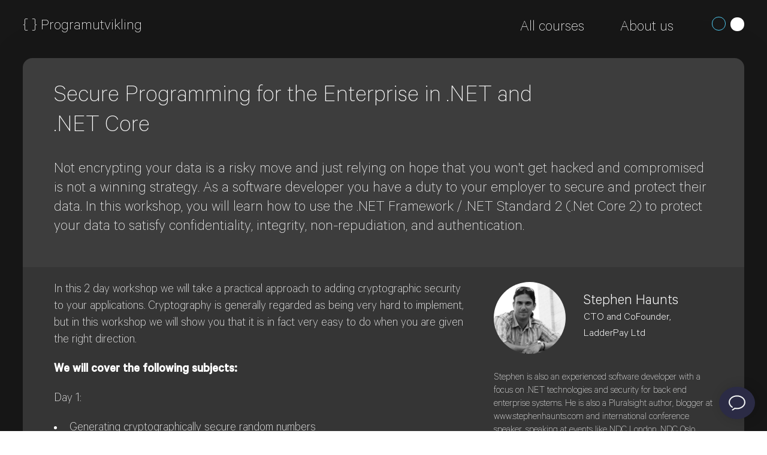

--- FILE ---
content_type: text/html; charset=utf-8
request_url: https://programutvikling.no/slot/secure-programming-for-the-enterprise-in-net-and-net-core
body_size: 7867
content:
<!DOCTYPE html><html lang="en"><head><link rel="icon" href="/favicon.ico"/><link rel="preload" as="font" href="/fonts/Calibre-Medium.woff2" type="font/woff2" crossorigin="anonymous"/><link rel="preload" as="font" href="/fonts/Calibre-Regular.woff2" type="font/woff2" crossorigin="anonymous"/><link rel="preload" as="font" href="/fonts/Calibre-Light.woff2" type="font/woff2" crossorigin="anonymous"/><link rel="preload" as="font" href="/fonts/Calibre-Thin.woff2" type="font/woff2" crossorigin="anonymous"/><link rel="icon" href="/assets/favicon.ico" type="image/x-icon"/><link rel="shortcut icon" href="/assets/favicon.ico" type="image/x-icon"/><link rel="apple-touch-icon" href="/assets/icon-256.png"/><script src="https://embed.small.chat/T0LQXP5NGC020DMD9F88.js" async=""></script><script type="text/javascript" id="hs-script-loader" async="" defer="" src="//js.hs-scripts.com/145209505.js"></script><meta charSet="utf-8"/><meta property="og:type" content="website"/><meta property="og:locale" content="en_US"/><meta name="theme-color" content="#000"/><meta name="google-site-verification" content="uhMxWqh1GCAzjjAF9918k-RWeNnhnZfMK8tQy3-VtWE"/><meta name="viewport" content="width=device-width, initial-scale=1"/><link rel="icon" href="/assets/favicon.ico" type="image/x-icon"/><link rel="manifest" href="/manifest.json"/><title>Secure Programming for the Enterprise in .NET and .NET Core</title><meta name="robots" content="index,follow"/><meta name="googlebot" content="index,follow"/><meta name="description" content="Not encrypting your data is a risky move and just relying on hope that you won&#x27;t get hacked and compromised is not a winning strategy. As a software developer you have a duty to your employer to secure and protect their data. In this workshop, you will learn how to use the .NET Framework / .NET Standard 2 (.Net Core 2) to protect your data to satisfy confidentiality, integrity, non-repudiation, and authentication."/><meta property="og:title" content="Secure Programming for the Enterprise in .NET and .NET Core"/><meta property="og:description" content="Not encrypting your data is a risky move and just relying on hope that you won&#x27;t get hacked and compromised is not a winning strategy. As a software developer you have a duty to your employer to secure and protect their data. In this workshop, you will learn how to use the .NET Framework / .NET Standard 2 (.Net Core 2) to protect your data to satisfy confidentiality, integrity, non-repudiation, and authentication."/><meta property="og:image" content="https://cdn.sanity.io/images/fhoo4r9z/production/e44727f94f5dfc051c4b05c015d74406b7461b2a-200x200.jpg?rect=0,47,200,105&amp;w=1200&amp;h=630"/><meta name="next-head-count" content="15"/><link rel="preload" href="/_next/static/css/56d6eeb8176d8bfafcbf.css" as="style"/><link rel="stylesheet" href="/_next/static/css/56d6eeb8176d8bfafcbf.css" data-n-g=""/><link rel="preload" href="/_next/static/css/aacd723c94168108835a.css" as="style"/><link rel="stylesheet" href="/_next/static/css/aacd723c94168108835a.css" data-n-p=""/><noscript data-n-css=""></noscript><link rel="preload" href="/_next/static/chunks/main-5bfcbaf8adb0403e46ab.js" as="script"/><link rel="preload" href="/_next/static/chunks/webpack-245f049e565ebf942e09.js" as="script"/><link rel="preload" href="/_next/static/chunks/framework.29f9e2f3d4a33bafbaa5.js" as="script"/><link rel="preload" href="/_next/static/chunks/commons.0f1fa611fa2150ebbdb2.js" as="script"/><link rel="preload" href="/_next/static/chunks/7bd4de85d24c83e03693bfedbf31d61e6703ab9e.494f9a54b22c8c161830.js" as="script"/><link rel="preload" href="/_next/static/chunks/4933703245eb6226398ffa227715a35e7a482ea3.84633fbd6d87906d1b10.js" as="script"/><link rel="preload" href="/_next/static/chunks/pages/_app-4b3b527a8d2169a942d8.js" as="script"/><link rel="preload" href="/_next/static/chunks/29107295.c3f4e27255de18263d5a.js" as="script"/><link rel="preload" href="/_next/static/chunks/f03aa39d87f89c21af0615cda8f014094b8d093f.150de976733feb8470fe.js" as="script"/><link rel="preload" href="/_next/static/chunks/7ca1a29dfee3132af58d21f3abea6d1c92eea2b9.7967e20d87e532222733.js" as="script"/><link rel="preload" href="/_next/static/chunks/pages/slot/%5B...slugs%5D-c68fcc375656d2879016.js" as="script"/><style id="__jsx-3792210235">.article.jsx-3792210235 *.jsx-3792210235{line-height:1.35em;}.article.jsx-3792210235>.jsx-3792210235:not(.heading):not(:last-child){margin-bottom:1em;}.article.jsx-3792210235 .heading.jsx-3792210235{font-weight:600;margin-bottom:0.5em;line-height:1.3em;}.heading.jsx-3792210235:not(:first-child){margin-top:2em;}.heading.jsx-3792210235+.heading.jsx-3792210235{margin-top:0;}.heading-1.jsx-3792210235{font-size:1.75em;}.heading-2.jsx-3792210235{font-size:1.5em;}.heading-3.jsx-3792210235{font-size:1.25em;}.heading-4.jsx-3792210235{font-size:1em;font-weight:600;}.article.jsx-3792210235 strong{font-weight:600;}.article.jsx-3792210235 em{font-style:italic;}.article.jsx-3792210235 a{opacity:1;-webkit-transition:opacity 250ms ease-in-out;transition:opacity 250ms ease-in-out;}.article.jsx-3792210235 a:hover{opacity:0.6;}</style></head><body><div id="__next"><div class="style_scheme__dark__1CM6o undefined"><div><div class="Header_header__ez2z2"><div class="Header_burger__146Su Header_dark__217Ko "><div class="Header_bar1__2GLL5"></div><div class="Header_bar2__3dpS3"></div><div class="Header_bar3__1z6gj"></div></div><div class="PageWrapper_pageWrapper__Rp2OI"><nav class="Header_menuWrapper__3vTQS"><div class="Header_menuCol__bLt8x"><a href="/"><div class="Logo_logo__1mMEw Logo_dark__3BECi">{<!-- --> <!-- -->}<!-- --> <!-- -->Programutvikling<!-- --> </div></a></div><div class="Header_menuCol__bLt8x"><ul class="Header_menu__2fXSY Header_dark__217Ko"><li></li><li><a href="/">All courses</a></li><li><a href="#" class="">About us</a></li><li><button type="button" class="Header_themeBtn__23Ior Header_themeDark__XWcki">Dark</button><button type="button" class="Header_themeBtn__23Ior Header_themeLight__3whyq">Light</button></li><li><div class="Filter_filterWrap__C324z"><div class="Filter_filterButtonContainer__6moyy"><a href="#" class="Filter_filterButton__1p9_A Filter_dark__3hM0A ">Filter</a></div><style>
          .rc-slider {
            position: relative;
            height: 14px;
            padding: 5px 0;
            width: 100%;
            border-radius: 6px;
            -ms-touch-action: none;
                touch-action: none;
            box-sizing: border-box;
            -webkit-tap-highlight-color: rgba(0, 0, 0, 0);
          }
          .rc-slider * {
            box-sizing: border-box;
            -webkit-tap-highlight-color: rgba(0, 0, 0, 0);
          }
          .rc-slider-rail {
            position: absolute;
            width: 100%;
            background-color: #393939;
            height: 8px;
            border-radius: 6px;
          }
          .rc-slider-track {
            position: absolute;
            left: 0;
            height: 8px;
            border-radius: 6px;
            background-color: #393939;
          }
          .rc-slider-handle {
            position: absolute;
            margin-left: -7px;
            margin-top: -6px;
            width: 20px;
            height: 20px;
            cursor: pointer;
            cursor: -webkit-grab;
            cursor: grab;
            border-radius: 50%;
            background-color: #4fc9ef;
            -ms-touch-action: pan-x;
                touch-action: pan-x;
          }
          .rc-slider-handle:focus {
            box-shadow: 0px 0px 0px 3px rgba(109, 220, 255, 0.4);
            outline: none;
          }
          .rc-slider-handle-click-focused:focus {
            border-color: #96dbfa;
            box-shadow: unset;
          }
          .rc-slider-handle:hover {
            border-color: #57c5f7;
          }
          .rc-slider-handle:active {
            box-shadow: 0px 0px 0px 3px rgba(109, 220, 255, 0.4);
            cursor: -webkit-grabbing;
            cursor: grabbing;
          }
          .rc-slider-mark {
            position: absolute;
            top: 18px;
            left: 0;
            width: 100%;
            font-size: 12px;
          }
          .rc-slider-mark-text {
            position: absolute;
            display: inline-block;
            vertical-align: middle;
            text-align: center;
            cursor: pointer;
            color: #999;
          }
          .rc-slider-mark-text-active {
            color: #666;
          }
          .rc-slider-step {
            position: absolute;
            width: 100%;
            height: 4px;
            background: transparent;
          }
          .rc-slider-dot {
            position: absolute;
            bottom: -2px;
            margin-left: 0px;
            width: 4px;
            height: 4px;
            background-color: #4fc9ef;
            cursor: pointer;
            border-radius: 50%;
            vertical-align: middle;
          }
          .rc-slider-dot-active {
            border-color: #96dbfa;
          }
          .rc-slider-disabled {
            background-color: #e9e9e9;
          }
          .rc-slider-disabled .rc-slider-track {
            background-color: #ccc;
          }
          .rc-slider-disabled .rc-slider-handle,
          .rc-slider-disabled .rc-slider-dot {
            border-color: #ccc;
            box-shadow: none;
            background-color: #fff;
            cursor: not-allowed;
          }
          .rc-slider-disabled .rc-slider-mark-text,
          .rc-slider-disabled .rc-slider-dot {
            cursor: not-allowed !important;
          }
          .rc-slider-vertical {
            width: 14px;
            height: 100%;
            padding: 0 5px;
          }
          .rc-slider-vertical .rc-slider-rail {
            height: 100%;
            width: 4px;
          }
          .rc-slider-vertical .rc-slider-track {
            left: 5px;
            bottom: 0;
            width: 4px;
          }
          .rc-slider-vertical .rc-slider-handle {
            margin-left: -5px;
            margin-bottom: -7px;
            -ms-touch-action: pan-y;
                touch-action: pan-y;
          }
          .rc-slider-vertical .rc-slider-mark {
            top: 0;
            left: 18px;
            height: 100%;
          }
          .rc-slider-vertical .rc-slider-step {
            height: 100%;
            width: 4px;
          }
          .rc-slider-vertical .rc-slider-dot {
            left: 2px;
            margin-bottom: -4px;
          }
          .rc-slider-vertical .rc-slider-dot:first-child {
            margin-bottom: -4px;
          }
          .rc-slider-vertical .rc-slider-dot:last-child {
            margin-bottom: -4px;
          }
          .rc-slider-tooltip-zoom-down-enter,
          .rc-slider-tooltip-zoom-down-appear {
            animation-duration: .3s;
            animation-fill-mode: both;
            display: block !important;
            animation-play-state: paused;
          }
          .rc-slider-tooltip-zoom-down-leave {
            animation-duration: .3s;
            animation-fill-mode: both;
            display: block !important;
            animation-play-state: paused;
          }
          .rc-slider-tooltip-zoom-down-enter.rc-slider-tooltip-zoom-down-enter-active,
          .rc-slider-tooltip-zoom-down-appear.rc-slider-tooltip-zoom-down-appear-active {
            animation-name: rcSliderTooltipZoomDownIn;
            animation-play-state: running;
          }
          .rc-slider-tooltip-zoom-down-leave.rc-slider-tooltip-zoom-down-leave-active {
            animation-name: rcSliderTooltipZoomDownOut;
            animation-play-state: running;
          }
          .rc-slider-tooltip-zoom-down-enter,
          .rc-slider-tooltip-zoom-down-appear {
            transform: scale(0, 0);
            animation-timing-function: cubic-bezier(0.23, 1, 0.32, 1);
          }
          .rc-slider-tooltip-zoom-down-leave {
            animation-timing-function: cubic-bezier(0.755, 0.05, 0.855, 0.06);
          }
          @keyframes rcSliderTooltipZoomDownIn {
            0% {
              opacity: 0;
              transform-origin: 50% 100%;
              transform: scale(0, 0);
            }
            100% {
              transform-origin: 50% 100%;
              transform: scale(1, 1);
            }
          }
          @keyframes rcSliderTooltipZoomDownOut {
            0% {
              transform-origin: 50% 100%;
              transform: scale(1, 1);
            }
            100% {
              opacity: 0;
              transform-origin: 50% 100%;
              transform: scale(0, 0);
            }
          }
          .rc-slider-tooltip {
            position: absolute;
            left: -9999px;
            top: -9999px;
            visibility: visible;
            box-sizing: border-box;
            -webkit-tap-highlight-color: rgba(0, 0, 0, 0);
          }
          .rc-slider-tooltip * {
            box-sizing: border-box;
            -webkit-tap-highlight-color: rgba(0, 0, 0, 0);
          }
          .rc-slider-tooltip-hidden {
            display: none;
          }
          .rc-slider-tooltip-placement-top {
            padding: 4px 0 8px 0;
          }
          .rc-slider-tooltip-inner {
            padding: 6px 2px;
            min-width: 24px;
            height: 24px;
            font-size: 12px;
            line-height: 1;
            color: #fff;
            text-align: center;
            text-decoration: none;
            background-color: #6c6c6c;
            border-radius: 6px;
            box-shadow: 0 0 4px #d9d9d9;
          }
          .rc-slider-tooltip-arrow {
            position: absolute;
            width: 0;
            height: 0;
            border-color: transparent;
            border-style: solid;
          }
          .rc-slider-tooltip-placement-top .rc-slider-tooltip-arrow {
            bottom: 4px;
            left: 50%;
            margin-left: -4px;
            border-width: 4px 4px 0;
            border-top-color: #6c6c6c;
          }

          /*# sourceMappingURL=rc-slider.css.map*/
        </style></div></li></ul></div></nav></div></div><div class="PageWrapper_pageWrapper__Rp2OI"><article class="Slot_popup__1feS1 Slot_dark__24Rce"><div class="test undefined "><div class="Slot_popupHeader__2OBAe"><h1>Secure Programming for the Enterprise in .NET and .NET Core</h1><p class="Slot_description__oH4CH">Not encrypting your data is a risky move and just relying on hope that you won&#x27;t get hacked and compromised is not a winning strategy. As a software developer you have a duty to your employer to secure and protect their data. In this workshop, you will learn how to use the .NET Framework / .NET Standard 2 (.Net Core 2) to protect your data to satisfy confidentiality, integrity, non-repudiation, and authentication.</p><div class="Slot_scheduleWrapper__2rqKt"><ul></ul></div></div><div class="Slot_popupBrandLine__3hkDQ"></div><div class="Slot_popupMain__1Ogmu Slot_popupMainDark__38iDb"><div class="Slot_popupMain__column__KkTB2"><div class="Slot_articleArea__1xPnn"><div class="jsx-3792210235 article"><p class="jsx-3792210235 normal">In this 2 day workshop we will take a practical approach to adding cryptographic security to your applications. Cryptography is generally regarded as being very hard to implement, but in this workshop we will show you that it is in fact very easy to do when you are given the right direction.</p><p class="jsx-3792210235 normal"><strong>We will cover the following subjects:</strong></p><p class="jsx-3792210235 normal">Day 1:</p><ul class="jsx-3792210235 ul"><li class="jsx-3792210235 li">Generating cryptographically secure random numbers</li><li class="jsx-3792210235 li">Hashing of data</li><li class="jsx-3792210235 li">Authenticated hashing of data</li><li class="jsx-3792210235 li">The best way to store passwords</li><li class="jsx-3792210235 li">Storing passwords with Password Based Key Derivation Functions</li><li class="jsx-3792210235 li">Symmetric Encryption with AES</li><li class="jsx-3792210235 li">Asymmetric Encryption with RSA</li><li class="jsx-3792210235 li">Digital Signatures</li><li class="jsx-3792210235 li">Hybrid Encryption</li><li class="jsx-3792210235 li">Using RSA and AES together to create a powerful and flexible encryption scheme</li><li class="jsx-3792210235 li">Hybrid Encryption with Authenticated Hashing for Integrity</li><li class="jsx-3792210235 li">Digitally signing Hybrid Encryption Data</li></ul><p class="jsx-3792210235 normal">Day 2:</p><ul class="jsx-3792210235 ul"><li class="jsx-3792210235 li">Review principles from Day 1</li><li class="jsx-3792210235 li">Look at secure key management using Azure Key Vault</li><li class="jsx-3792210235 li">Look at some reference examples that use the principles from Day 1</li><li class="jsx-3792210235 li">Work on a small project to practically use</li></ul><p class="jsx-3792210235 normal">This is a practical workshop where you will be playing around with all the techniques discussed. We aim to demystify the complexity around using robust encryption and you will leave this workshop with all the knowledge and skills to robustly secure your organisations data.</p><p class="jsx-3792210235 normal"><strong>Prerequisites</strong><br/>You will need to be a competent C# developer. You don&#x27;t need to be an expert, but you need to be familiar with the basic C# constructs.</p><p class="jsx-3792210235 normal"><strong>Computer Setup</strong><br/>You will need to supply your own laptop that has:</p><ul class="jsx-3792210235 ul"><li class="jsx-3792210235 li">Visual studio 2019 installed. Community edition is fine or Visual Studio for MAC</li><li class="jsx-3792210235 li">You can use JetBrains Rider if you wish on Windows / Linux</li></ul></div></div></div><div class="Slot_popupMain__column__KkTB2"><div class="SlotSpeaker_slotSpeaker__2_Aev"><div class="SlotSpeaker_header__23TsH SlotSpeaker_dark__2Eee0"><div class="SlotSpeaker_portraitCol__1gz1G"><img src="https://cdn.sanity.io/images/fhoo4r9z/production/e44727f94f5dfc051c4b05c015d74406b7461b2a-200x200.jpg?w=300&amp;h=300"/></div><div class="SlotSpeaker_nameCol__3HlFw"><div>Stephen Haunts</div><span class="SlotSpeaker_position__2Bj2c">CTO and CoFounder, <a>LadderPay Ltd</a></span></div></div><div class="SlotSpeaker_description__3KUvj"><div class="jsx-3792210235 article"><p class="jsx-3792210235 normal">Stephen is also an experienced software developer with a focus on .NET technologies and security for back end enterprise systems. He is also a Pluralsight author, blogger at www.stephenhaunts.com and international conference speaker, speaking at events like NDC London, NDC Oslo, Techorama and SDD Conf. He also co runs a user group called Derbyshire Dot Net.</p></div></div></div><ul class="Slot_specList__3Loxk"><li><a href="#" class="Cta_cta__1m9Fo Cta_dark__3QL0N">Register</a></li></ul></div></div></div></article></div></div><div class="CookieBar_cookiePopup__3OtwJ" id="cookiePopup"><div>Programutvikling<!-- --> uses cookies to see how you use our website. We also have embeds from YouTube and Vimeo. How do you feel about that?</div><div class="CookieBar_btnRow__1spNu"><a href="#" class="CookieBar_btn__h216d">All good!</a><a href="#" class="CookieBar_btn__h216d">Don&#x27;t want it</a></div></div></div></div><script id="__NEXT_DATA__" type="application/json">{"props":{"pageProps":{"slug":"secure-programming-for-the-enterprise-in-net-and-net-core","slot":{"_id":"b5825d74-4e48-45d9-8e63-4a98c217eca0","description":"Not encrypting your data is a risky move and just relying on hope that you won't get hacked and compromised is not a winning strategy. As a software developer you have a duty to your employer to secure and protect their data. In this workshop, you will learn how to use the .NET Framework / .NET Standard 2 (.Net Core 2) to protect your data to satisfy confidentiality, integrity, non-repudiation, and authentication.","_createdAt":"2019-09-27T13:02:58Z","sideNote":"Prerequisites\nYou will need to be a competent C# developer. You don't need to be an expert, but you need to be familiar with the basic C# constructs.","schedule":[{"_type":"event","location":{"venue":{"_updatedAt":"2022-08-15T12:59:45Z","rooms":[{"_ref":"13982","_type":"room","_key":"825410fdbd87"},{"_key":"760e640216d5","_ref":"13983","_type":"room"},{"_key":"7da70239aa95","_ref":"13984","_type":"room"},{"_ref":"14395","_type":"room","_key":"740c81ea18ce"},{"_ref":"14704","_type":"room","_key":"ae8259656b2b"},{"_ref":"14720","_type":"room","_key":"4edaf9777eb7"},{"_ref":"14729","_type":"room","_key":"aff2e67bfd46"},{"_ref":"14730","_type":"room","_key":"65c2d5e40a70"},{"_ref":"14772","_type":"room","_key":"2b519769beb4"},{"_ref":"13198","_type":"room","_key":"e0ce9dd02aa7"},{"_key":"78a6dcb9fa71","_ref":"19c60794-9578-4c59-8c4e-5e4f82741118","_type":"room"},{"_type":"room","_key":"5bf5d7e512b9","_ref":"618d89a7-06c2-4b68-9a4f-b98d3aea4dd7"}],"_createdAt":"2019-08-08T12:39:13Z","_rev":"ZHFI11S0gxbx7iLhANCObP","_type":"venue","_id":"4617f9a7-8615-431b-86de-a14ef028017e","title":"Clarion Hotel Oslo"}},"_key":"3f2b390b61dc","fromDate":"2020-01-22T08:00:00.000Z","conference":{"_rev":"zBy1iSK4GIKqlMYfQEhNt9","stats":[{"_key":"78ffe28f37cc","number":14,"_type":"stat","label":"Speakers"},{"_key":"e6d449f31074","number":6,"_type":"stat","label":"Workshops"},{"number":3,"_type":"stat","label":"Tracks","_key":"dd25bc12c557"},{"_key":"19072eef8b48","number":16,"_type":"stat","label":"Talks"}],"_createdAt":"2019-08-08T12:34:14Z","slug":{"current":"ndc-security-2020","_type":"slug"},"toDate":"2020-01-24","_id":"d162e36e-53f1-4483-98c4-c4fb201b39e8","fromDate":"2020-01-22","website":"https://ndc-security.com/","_type":"conference","_updatedAt":"2020-02-06T10:47:54Z","title":"NDC Security 2020","display":false,"gradient":["#5F6A7A","#6980A1"]},"price":{"amount":11500,"currency":"NOK","orderUrl":"https://ndc-security.com/page/tickets/"},"toDate":"2020-01-23T16:00:00.000Z"}],"topics":[{"slug":"net","_id":"63679","title":".NET"},{"_id":"42884","title":"Security","slug":"security"}],"article":[{"_type":"block","style":"normal","_key":"2e88a96f7709","markDefs":[],"children":[{"_key":"2e88a96f77090","_type":"span","marks":[],"text":"In this 2 day workshop we will take a practical approach to adding cryptographic security to your applications. Cryptography is generally regarded as being very hard to implement, but in this workshop we will show you that it is in fact very easy to do when you are given the right direction."}]},{"_type":"block","style":"normal","_key":"38134f5ec8aa","markDefs":[],"children":[{"_key":"38134f5ec8aa0","_type":"span","marks":["strong"],"text":"We will cover the following subjects:"}]},{"style":"normal","_key":"4f7e6023a6bb","markDefs":[],"children":[{"_type":"span","marks":[],"text":"Day 1:","_key":"4f7e6023a6bb0"}],"_type":"block"},{"style":"normal","_key":"a4cb62630a6c","listItem":"bullet","markDefs":[],"children":[{"text":"Generating cryptographically secure random numbers","_key":"a4cb62630a6c0","_type":"span","marks":[]}],"level":1,"_type":"block"},{"_type":"block","style":"normal","_key":"c2659c3c2d76","listItem":"bullet","markDefs":[],"children":[{"_type":"span","marks":[],"text":"Hashing of data","_key":"c2659c3c2d760"}],"level":1},{"listItem":"bullet","markDefs":[],"children":[{"_key":"c085218ad92f0","_type":"span","marks":[],"text":"Authenticated hashing of data"}],"level":1,"_type":"block","style":"normal","_key":"c085218ad92f"},{"_type":"block","style":"normal","_key":"933af1c37d67","listItem":"bullet","markDefs":[],"children":[{"_type":"span","marks":[],"text":"The best way to store passwords","_key":"933af1c37d670"}],"level":1},{"style":"normal","_key":"7ab601e9acec","listItem":"bullet","markDefs":[],"children":[{"marks":[],"text":"Storing passwords with Password Based Key Derivation Functions","_key":"7ab601e9acec0","_type":"span"}],"level":1,"_type":"block"},{"level":1,"_type":"block","style":"normal","_key":"3139424443c9","listItem":"bullet","markDefs":[],"children":[{"_key":"3139424443c90","_type":"span","marks":[],"text":"Symmetric Encryption with AES"}]},{"_type":"block","style":"normal","_key":"7878573b2dab","listItem":"bullet","markDefs":[],"children":[{"_type":"span","marks":[],"text":"Asymmetric Encryption with RSA","_key":"7878573b2dab0"}],"level":1},{"level":1,"_type":"block","style":"normal","_key":"af54e117bcc7","listItem":"bullet","markDefs":[],"children":[{"_type":"span","marks":[],"text":"Digital Signatures","_key":"af54e117bcc70"}]},{"_type":"block","style":"normal","_key":"8f53d8ae7ec3","listItem":"bullet","markDefs":[],"children":[{"_type":"span","marks":[],"text":"Hybrid Encryption","_key":"8f53d8ae7ec30"}],"level":1},{"markDefs":[],"children":[{"_key":"8e104ac36d890","_type":"span","marks":[],"text":"Using RSA and AES together to create a powerful and flexible encryption scheme"}],"level":1,"_type":"block","style":"normal","_key":"8e104ac36d89","listItem":"bullet"},{"level":1,"_type":"block","style":"normal","_key":"0ae86a477cbf","listItem":"bullet","markDefs":[],"children":[{"_key":"0ae86a477cbf0","_type":"span","marks":[],"text":"Hybrid Encryption with Authenticated Hashing for Integrity"}]},{"markDefs":[],"children":[{"text":"Digitally signing Hybrid Encryption Data","_key":"fa226d21a9870","_type":"span","marks":[]}],"level":1,"_type":"block","style":"normal","_key":"fa226d21a987","listItem":"bullet"},{"children":[{"marks":[],"text":"Day 2:","_key":"d1afee65bac90","_type":"span"}],"_type":"block","style":"normal","_key":"d1afee65bac9","markDefs":[]},{"level":1,"_type":"block","style":"normal","_key":"49a5ad1c5fdd","listItem":"bullet","markDefs":[],"children":[{"marks":[],"text":"Review principles from Day 1","_key":"49a5ad1c5fdd0","_type":"span"}]},{"style":"normal","_key":"eedc5ed25714","listItem":"bullet","markDefs":[],"children":[{"text":"Look at secure key management using Azure Key Vault","_key":"eedc5ed257140","_type":"span","marks":[]}],"level":1,"_type":"block"},{"style":"normal","_key":"209f33020886","listItem":"bullet","markDefs":[],"children":[{"_key":"209f330208860","_type":"span","marks":[],"text":"Look at some reference examples that use the principles from Day 1"}],"level":1,"_type":"block"},{"_key":"55f78848e83d","listItem":"bullet","markDefs":[],"children":[{"text":"Work on a small project to practically use","_key":"55f78848e83d0","_type":"span","marks":[]}],"level":1,"_type":"block","style":"normal"},{"children":[{"text":"This is a practical workshop where you will be playing around with all the techniques discussed. We aim to demystify the complexity around using robust encryption and you will leave this workshop with all the knowledge and skills to robustly secure your organisations data.","_key":"173ae272f72b0","_type":"span","marks":[]}],"_type":"block","style":"normal","_key":"173ae272f72b","markDefs":[]},{"_type":"block","style":"normal","_key":"0f9fc2c41628","markDefs":[],"children":[{"_type":"span","marks":["strong"],"text":"Prerequisites","_key":"0f9fc2c416280"},{"marks":[],"text":"\nYou will need to be a competent C# developer. You don't need to be an expert, but you need to be familiar with the basic C# constructs.","_key":"0f9fc2c416281","_type":"span"}]},{"markDefs":[],"children":[{"_key":"180280b0664f0","_type":"span","marks":["strong"],"text":"Computer Setup"},{"_type":"span","marks":[],"text":"\nYou will need to supply your own laptop that has:","_key":"180280b0664f1"}],"_type":"block","style":"normal","_key":"180280b0664f"},{"markDefs":[],"children":[{"text":"Visual studio 2019 installed. Community edition is fine or Visual Studio for MAC","_key":"bc750532fda10","_type":"span","marks":[]}],"level":1,"_type":"block","style":"normal","_key":"bc750532fda1","listItem":"bullet"},{"_type":"block","style":"normal","_key":"425feafb33d3","listItem":"bullet","markDefs":[],"children":[{"_key":"425feafb33d30","_type":"span","marks":[],"text":"You can use JetBrains Rider if you wish on Windows / Linux"}],"level":1}],"title":"Secure Programming for the Enterprise in .NET and .NET Core","speakers":[{"company":{"name":"LadderPay Ltd"},"position":"CTO and CoFounder","lastName":"Haunts","_createdAt":"2019-03-05T10:35:45Z","portrait":{"_type":"image","asset":{"_type":"reference","_ref":"image-e44727f94f5dfc051c4b05c015d74406b7461b2a-200x200-jpg"}},"_updatedAt":"2019-03-05T10:35:45Z","firstName":"Stephen","name":"Stephen Haunts","_type":"speaker","description":[{"_type":"block","style":"normal","_key":"c67d6c5e341f","markDefs":[],"children":[{"_type":"span","marks":[],"text":"Stephen is also an experienced software developer with a focus on .NET technologies and security for back end enterprise systems. He is also a Pluralsight author, blogger at www.stephenhaunts.com and international conference speaker, speaking at events like NDC London, NDC Oslo, Techorama and SDD Conf. He also co runs a user group called Derbyshire Dot Net.","_key":"c67d6c5e341f0"}]}],"_rev":"mFXWUiXzYAP1MwiPjGbvKQ","_id":"7196a756-a1c0-4ec7-ae20-54681695df03","slug":"stephen-haunts"}],"slug":"secure-programming-for-the-enterprise-in-net-and-net-core"},"nodeEnv":"production","dictionary":{"read_more":{"nb":"Les mer","en":"Read more"},"purchase_course":{"nb":"Bestill kurs","en":"Order course"},"can_be_arranged":{"en":"This course can be arranged internally for your company","nb":"Dette kurset kan arrangeres internt for din bedrift"},"exists_as_single_course":{"nb":"Denne workshopen arrangeres også som enkeltstående kurs","en":"See workshop is available in other time zones"},"see_all_courses":{"nb":"Se alle kurs","en":"See all courses"},"course_calendar":{"en":"Course Calendar","nb":"Kurskalender"},"calculate_price":{"nb":"Beregn pris","en":"Calculate price"},"about_us":{"en":"About us","nb":"Om oss"},"sort_after_date":{"nb":"Sorter etter dato","en":"Sort after date"},"close":{"nb":"Lukk","en":"Close"},"sort_after_topic":{"en":"Sort after topic","nb":"Sorter etter emne"}}},"initialReduxState":{"language":"en","site":"programutvikling","theme":"dark","aboutOpen":false,"internalArrangement":{},"currentSearch":"","activeSpeakers":[],"dateCount":null,"daterange":{"from":{"time":null,"index":null},"to":{"time":null,"index":null}},"sortMode":"SORT_MODE_DATE","about":null,"conferences":[],"dict":{"read_more":{"nb":"Les mer","en":"Read more"},"purchase_course":{"nb":"Bestill kurs","en":"Order course"},"can_be_arranged":{"en":"This course can be arranged internally for your company","nb":"Dette kurset kan arrangeres internt for din bedrift"},"exists_as_single_course":{"nb":"Denne workshopen arrangeres også som enkeltstående kurs","en":"See workshop is available in other time zones"},"see_all_courses":{"nb":"Se alle kurs","en":"See all courses"},"course_calendar":{"en":"Course Calendar","nb":"Kurskalender"},"calculate_price":{"nb":"Beregn pris","en":"Calculate price"},"about_us":{"en":"About us","nb":"Om oss"},"sort_after_date":{"nb":"Sorter etter dato","en":"Sort after date"},"close":{"nb":"Lukk","en":"Close"},"sort_after_topic":{"en":"Sort after topic","nb":"Sorter etter emne"}},"topics":[],"slots":[],"speakers":[],"cookiesAllowed":null,"allCoursesLoaded":false,"searchHasBeenTriggered":false}},"page":"/slot/[...slugs]","query":{"slugs":["secure-programming-for-the-enterprise-in-net-and-net-core"]},"buildId":"RGu9khDFgtI9AMBLBOFuy","isFallback":false,"gip":true,"appGip":true}</script><script nomodule="" src="/_next/static/chunks/polyfills-0365b576862b20e80554.js"></script><script src="/_next/static/chunks/main-5bfcbaf8adb0403e46ab.js" async=""></script><script src="/_next/static/chunks/webpack-245f049e565ebf942e09.js" async=""></script><script src="/_next/static/chunks/framework.29f9e2f3d4a33bafbaa5.js" async=""></script><script src="/_next/static/chunks/commons.0f1fa611fa2150ebbdb2.js" async=""></script><script src="/_next/static/chunks/7bd4de85d24c83e03693bfedbf31d61e6703ab9e.494f9a54b22c8c161830.js" async=""></script><script src="/_next/static/chunks/4933703245eb6226398ffa227715a35e7a482ea3.84633fbd6d87906d1b10.js" async=""></script><script src="/_next/static/chunks/pages/_app-4b3b527a8d2169a942d8.js" async=""></script><script src="/_next/static/chunks/29107295.c3f4e27255de18263d5a.js" async=""></script><script src="/_next/static/chunks/f03aa39d87f89c21af0615cda8f014094b8d093f.150de976733feb8470fe.js" async=""></script><script src="/_next/static/chunks/7ca1a29dfee3132af58d21f3abea6d1c92eea2b9.7967e20d87e532222733.js" async=""></script><script src="/_next/static/chunks/pages/slot/%5B...slugs%5D-c68fcc375656d2879016.js" async=""></script><script src="/_next/static/RGu9khDFgtI9AMBLBOFuy/_buildManifest.js" async=""></script><script src="/_next/static/RGu9khDFgtI9AMBLBOFuy/_ssgManifest.js" async=""></script><script defer src="https://static.cloudflareinsights.com/beacon.min.js/vcd15cbe7772f49c399c6a5babf22c1241717689176015" integrity="sha512-ZpsOmlRQV6y907TI0dKBHq9Md29nnaEIPlkf84rnaERnq6zvWvPUqr2ft8M1aS28oN72PdrCzSjY4U6VaAw1EQ==" data-cf-beacon='{"version":"2024.11.0","token":"68a08bf75391492986e16beba916dfe9","r":1,"server_timing":{"name":{"cfCacheStatus":true,"cfEdge":true,"cfExtPri":true,"cfL4":true,"cfOrigin":true,"cfSpeedBrain":true},"location_startswith":null}}' crossorigin="anonymous"></script>
</body></html>

--- FILE ---
content_type: text/css; charset=UTF-8
request_url: https://programutvikling.no/_next/static/css/56d6eeb8176d8bfafcbf.css
body_size: 428
content:
a,abbr,acronym,address,applet,article,aside,audio,b,big,blockquote,body,canvas,caption,center,cite,code,dd,del,details,dfn,div,dl,dt,em,embed,fieldset,figcaption,figure,footer,form,h1,h2,h3,h4,h5,h6,header,hgroup,html,i,iframe,img,ins,kbd,label,legend,li,mark,menu,nav,object,ol,output,p,pre,q,ruby,s,samp,section,small,span,strike,strong,sub,summary,sup,table,tbody,td,tfoot,th,thead,time,tr,tt,u,ul,var,video{margin:0;padding:0;border:0;font-size:100%;font:inherit;vertical-align:baseline}article,aside,details,figcaption,figure,footer,header,hgroup,menu,nav,section{display:block}body{line-height:1}ol,ul{list-style:none}blockquote,q{quotes:none}blockquote:after,blockquote:before,q:after,q:before{content:"";content:none}table{border-collapse:collapse;border-spacing:0}@font-face{font-family:Calibre;font-display:swap;font-weight:500;src:url(/fonts/Calibre-Medium.woff2) format("woff2"),url(/fonts/Calibre-Medium.woff) format("woff")}@font-face{font-family:Calibre;font-display:swap;src:url(/fonts/Calibre-Regular.woff2) format("woff2"),url(/fonts/Calibre-Regular.woff) format("woff")}@font-face{font-family:Calibre;font-display:swap;font-weight:300;src:url(/fonts/Calibre-Light.woff2) format("woff2"),url(/fonts/Calibre-Light.woff) format("woff")}@font-face{font-family:Calibre;font-display:swap;font-weight:100;src:url(/fonts/Calibre-Thin.woff2) format("woff2"),url(/fonts/Calibre-Thin.woff) format("woff")}*,div,html{box-sizing:border-box}*,html{font-family:Calibre;font-weight:100;font-size:26px}@media(min-width:1340px){*,body,html{font-size:26px;font-size:1.8vw}}@media(min-width:1600px){*,body,html{font-size:28px}}body{margin:0;padding:0}.layout{min-height:100vh}.positioner{position:relative}.positioner .full{width:100%;height:100%}.scheme__dark{background:#171717;color:#fff}.scheme__dark,.scheme__light{transition:background 0s,color 0s}.scheme__light{background:#fff;color:#000}

--- FILE ---
content_type: text/css; charset=UTF-8
request_url: https://programutvikling.no/_next/static/css/aacd723c94168108835a.css
body_size: 4463
content:
.Label_label__152Gr{font-size:.9em;margin:0 0 14px}.Label_splitLabel__3xx1V{display:flex;justify-content:space-around;font-size:.65em;margin:22px 0 0}.Label_splitLabelCol__Ycjus{width:100%}.Label_splitLabelCol__Ycjus:last-child{text-align:right}.Filter_filterWrap__C324z{position:relative}.Filter_filterClickArea__3XliJ{position:fixed;z-index:100;top:0;left:0;width:100%;height:100%}.Filter_filterButtonContainer__6moyy{position:relative;z-index:210;display:flex;justify-content:flex-end}.Filter_filterButton__1p9_A,.Filter_filterResetButton__2goHX{box-sizing:border-box;white-space:nowrap;display:block;color:#004cb7;border:1px solid #004cb7;border-radius:200px;padding:15px 30px 8px;font-size:.75em;line-height:1em;text-align:center;text-decoration:none;transition:color 0s,background 0s,border 0s}.Filter_filterButtonContainer__6moyy.Filter_changed__3WGb- .Filter_filterButton__1p9_A{border-radius:200px 0 0 200px!important}.Filter_filterButtonContainer__6moyy.Filter_changed__3WGb- .Filter_filterResetButton__2goHX{border-left:0;border-radius:0 200px 200px 0!important}.Filter_filterButton__1p9_A:hover{background:#004cb7;color:#fff}.Filter_filterButton__1p9_A.Filter_active__16TlX,.Filter_filterButton__1p9_A.Filter_active__16TlX:hover{border:1px solid #4fc9ef;background:#4fc9ef;color:#171717}.Filter_filterButton__1p9_A.Filter_dark__3hM0A{border:1px solid #4fc9ef;color:#4fc9ef;transition:color 0s,background 0s,border 0s}.Filter_filterButton__1p9_A.Filter_dark__3hM0A:hover{background:#4fc9ef;color:#171717}.Filter_filterButton__1p9_A.Filter_dark__3hM0A.Filter_active__16TlX,.Filter_filterButton__1p9_A.Filter_dark__3hM0A.Filter_active__16TlX:hover{border:1px solid #004cb7;background:#004cb7;color:#fff}.Filter_filterResetButton__2goHX{background:transparent;border:1px solid #ccc;color:#000}.Filter_filterResetButton__2goHX:hover{background:#ccc;border:1px solid #ccc;color:#000}.Filter_filterResetButton__2goHX.Filter_active__16TlX{background:#2f2f2f;border:1px #2f2f2f;color:#fff}.Filter_filterResetButton__2goHX.Filter_active__16TlX:hover{background:#fff;border:1px #fff;color:#000}.Filter_filterResetButton__2goHX.Filter_dark__3hM0A{background:transparent;border:1px solid hsla(0,0%,100%,.1);color:#fff}.Filter_filterResetButton__2goHX.Filter_dark__3hM0A:hover{background:#fff;border:1px solid #fff;border-left:0;color:#000}.Filter_filterResetButton__2goHX.Filter_dark__3hM0A.Filter_active__16TlX{background:#3d3d3d;border:1px solid #3d3d3d;color:#fff}.Filter_filterResetButton__2goHX.Filter_dark__3hM0A.Filter_active__16TlX:hover{background:#ccc;border:1px solid #ccc;border-left:0;color:#000}.Filter_filterOverlay__fKxb9{position:absolute;top:-6px;right:-6px;padding:90px 20px 20px;z-index:200;width:90vw;border-radius:14px;background:#171717;color:#fff;text-align:left}.Filter_filterOverlay__fKxb9.Filter_dark__3hM0A{background:#fff;color:#000}@media(min-width:1024px){.Filter_filterOverlay__fKxb9{top:-10px;right:-10px;padding:110px 20px 20px;width:35vw}}@media(min-width:1340px){.Filter_filterOverlay__fKxb9{top:-20px;right:-20px;padding:110px 40px 20px}}.Filter_filterOverlay__fKxb9.Filter_asBlock__1vmxP{margin:.5em 0 0;position:static;top:auto;left:auto}ul.InstructorFilter_instructorList__2vCRi{font-size:.7em;line-height:1.3em}ul.InstructorFilter_instructorList__2vCRi li{display:inline-block}ul.InstructorFilter_instructorList__2vCRi a{color:#4fc9ef;text-decoration:none}ul.InstructorFilter_instructorList__2vCRi a.InstructorFilter_inactive__2Vjqe{opacity:.4}ul.InstructorFilter_instructorList__2vCRi a:hover{color:#fff}ul.InstructorFilter_instructorList__2vCRi a,ul.InstructorFilter_instructorList__2vCRi a:hover{transition:color .3s}ul.InstructorFilter_instructorList__2vCRi.InstructorFilter_dark__-4E0k a{color:#004cb7}ul.InstructorFilter_instructorList__2vCRi.InstructorFilter_dark__-4E0k a:hover{color:#000}.Logo_logo__1mMEw{white-space:nowrap}.Logo_logo__1mMEw.Logo_dark__3BECi{color:#fff}.PageWrapper_pageWrapper__Rp2OI{padding:0 6%;max-width:1600px;margin:0 auto}@media(min-width:730px){.PageWrapper_pageWrapper__Rp2OI{padding:0 3%}}.PageWrapper_pageWrapper__Rp2OI:after,.PageWrapper_pageWrapper__Rp2OI:before{content:" ";display:table}.Header_header__ez2z2{position:relative;z-index:600;padding:32px 0 0}@media(min-width:730px){.Header_header__ez2z2{font-size:.75em}}@media only screen and (min-width:1050px){.Header_header__ez2z2{font-size:1em}}@media(min-width:1340px){.Header_header__ez2z2{padding:2.4% 0}}.Header_activeLink__2iqRs,.Header_inactiveLink__3MbDF{opacity:.3;transition:.35s}.Header_menuWrapper__3vTQS{display:flex;flex-wrap:wrap}.Header_menuWrapper__3vTQS .Header_menuCol__bLt8x:first-child{width:100%}.Header_menuWrapper__3vTQS .Header_menuCol__bLt8x:first-child a{text-decoration:none;color:#000}.Header_menuWrapper__3vTQS .Header_menuCol__bLt8x:nth-child(2){display:none;width:100%;background:#f1f1f1;margin:24px -6% 0;padding:11% 6% 9%;width:112%}.Header_menuWrapper__3vTQS .Header_menuCol__bLt8x.Header_open__3_ujP:nth-child(2){display:block}@media(min-width:730px){.Header_menuWrapper__3vTQS{flex-wrap:nowrap}.Header_menuWrapper__3vTQS .Header_menuCol__bLt8x:first-child{width:30%}.Header_menuWrapper__3vTQS .Header_menuCol__bLt8x:nth-child(2){display:block;width:70%;background:transparent;margin:0;padding:0;width:100%}}@media only screen and (min-width:960px){.Header_menuWrapper__3vTQS{flex-wrap:nowrap}.Header_menuWrapper__3vTQS .Header_menuCol__bLt8x:first-child{width:40%}.Header_menuWrapper__3vTQS .Header_menuCol__bLt8x:nth-child(2){width:60%}}[class^=scheme__dark] .Header_menuWrapper__3vTQS .Header_menuCol__bLt8x:first-child a{color:#fff}[class^=scheme__dark] .Header_menuWrapper__3vTQS .Header_menuCol__bLt8x:nth-child(2){background:#3d3d3d}@media(min-width:730px){[class^=scheme__dark] .Header_menuWrapper__3vTQS .Header_menuCol__bLt8x:nth-child(2){background:transparent}}ul.Header_menu__2fXSY{display:flex;flex-wrap:wrap}@media(min-width:730px){ul.Header_menu__2fXSY{flex-wrap:nowrap;justify-content:flex-end;align-items:center}}.Header_filterSpacing__3ihj0{width:100%;height:50px}ul.Header_menu__2fXSY>li:first-child{width:33.33%;order:1;margin-bottom:20px}ul.Header_menu__2fXSY>li:nth-child(2){width:33.33%;text-align:center;order:2}ul.Header_menu__2fXSY>li:nth-child(3){width:33.33%;text-align:right;order:3}ul.Header_menu__2fXSY>li:nth-child(4){order:5;width:100%;margin-top:30px;text-align:right}ul.Header_menu__2fXSY>li:nth-child(5){width:100%;text-align:right;order:4}@media(min-width:730px){ul.Header_menu__2fXSY>li{margin:0 0 0 40px}ul.Header_menu__2fXSY>li:first-child{width:auto;order:1;margin-bottom:0}ul.Header_menu__2fXSY>li:nth-child(2){width:auto;order:2}ul.Header_menu__2fXSY>li:nth-child(3){width:auto;order:3}ul.Header_menu__2fXSY>li:nth-child(4){width:auto;text-align:left;margin-top:0;order:4}ul.Header_menu__2fXSY>li:nth-child(5){display:none;order:5}}@media only screen and (min-width:1060px){ul.Header_menu__2fXSY>li{margin:0 0 0 60px}}ul.Header_menu__2fXSY>li>a{color:#000;text-decoration:none}ul.Header_menu__2fXSY.Header_dark__217Ko>li>a{color:#fff}ul.Header_menu__2fXSY.Header_dark__217Ko [class^=filterResetButton]{background:#3c3c3c!important;border:1px solid #3c3c3c!important;border-left:0!important}.Header_langLink__teOK3{font-size:.7em;color:#004cb7!important;text-decoration:none;transition:color 0s}.Header_langLink__teOK3.Header_dark__217Ko{color:#4fc9ef;transition:color 0s}ul.Header_menu__2fXSY.Header_dark__217Ko .Header_langLink__teOK3{color:#4fc9ef!important}.Header_themeBtn__23Ior{display:inline-block;position:relative;top:-4px;margin:0 4px;padding:0;width:24px;height:24px;overflow:hidden;background:#fff;text-indent:-9999em;border-radius:50%;border:0;-webkit-appearance:none;-moz-appearance:none;appearance:none}@media(min-width:1024px){.Header_themeBtn__23Ior{width:1.8vw;height:1.8vw}}.Header_themeDark__XWcki{background:#171717;border:1px solid #fff}ul.Header_menu__2fXSY.Header_dark__217Ko .Header_themeDark__XWcki{border:1px solid #4fc9ef}.Header_themeLight__3whyq{margin:0 0 0 4px;border:1px solid #004cb7}ul.Header_menu__2fXSY.Header_dark__217Ko .Header_themeLight__3whyq{border:0}.Header_burger__146Su{position:absolute;z-index:200;top:28px;right:6%}.Header_burger__146Su .Header_bar1__2GLL5,.Header_burger__146Su .Header_bar2__3dpS3,.Header_burger__146Su .Header_bar3__1z6gj{margin:6px 0;width:28px;height:2px;background:#000;transition:all .2s}.Header_burger__146Su.Header_open__3_ujP .Header_bar1__2GLL5{transform:rotate(-45deg) translate(-4px,4px);transition:all .2s}.Header_burger__146Su.Header_open__3_ujP .Header_bar2__3dpS3{opacity:0;transition:all .2s}.Header_burger__146Su.Header_open__3_ujP .Header_bar3__1z6gj{transform:rotate(45deg) translate(-8px,-8px);transition:all .2s}.Header_burger__146Su.Header_dark__217Ko .Header_bar1__2GLL5,.Header_burger__146Su.Header_dark__217Ko .Header_bar2__3dpS3,.Header_burger__146Su.Header_dark__217Ko .Header_bar3__1z6gj{background:#fff}@media(min-width:730px){.Header_burger__146Su{display:none}}.About_about__1edUK{box-sizing:border-box;overflow:hidden;max-height:0;background:#f1f1f1;transition:max-height .75s}.About_about__1edUK.About_dark__1ozh-{background:#3d3d3d}.About_about__1edUK.About_show__3o_Km{transition:max-height .75s;max-height:3000px}.About_aboutPadding__d7l-b{padding:40px 0}@media(min-width:730px){.About_aboutPadding__d7l-b{padding:80px 0}}.About_about__1edUK a{color:#000}.About_about__1edUK a:hover{text-decoration:none}.About_about__1edUK.About_dark__1ozh- a{color:#fff}.About_aboutWrap__323cC{display:grid;grid-gap:1em}@media(min-width:730px){.About_aboutWrap__323cC{grid-template-columns:2fr 1fr;grid-gap:3em}}.About_aboutColumn__2Esrz:first-child{line-height:1.25em;font-size:.85em}@media(min-width:730px){.About_aboutColumn__2Esrz:first-child{font-size:1em}}.About_aboutColumn__2Esrz:nth-child(2){font-size:.65rem;line-height:1.25em;font-weight:200}@media(min-width:1024px){.About_aboutColumn__2Esrz:first-child{line-height:1.25em}.About_aboutColumn__2Esrz:nth-child(2){font-size:.7rem}}.About_aboutColumn__2Esrz h1,.About_aboutColumn__2Esrz h2{font-weight:500}.About_aboutColumn__2Esrz p{margin:0 0 .8em}.About_phoneClose__hdCmE{font-size:.8em;margin:0 0 1.5em}.About_phoneClose__hdCmE a{text-decoration:none;color:#004cb7}@media(min-width:730px){.About_phoneClose__hdCmE{display:none}}.About_about__1edUK.About_dark__1ozh- .About_phoneClose__hdCmE a{color:#4fc9ef}.CookieBar_cookieOverlay__1QWFE{position:fixed;z-index:600;top:0;left:0;width:100%;height:100%;background:rgba(0,0,0,.7)}.CookieBar_cookiePopup__3OtwJ{opacity:0;position:fixed;z-index:99999;top:80px;right:50%;transform:translateX(50%);width:90%;padding:20px;font-size:20px;font-weight:300;line-height:1.3em;border-radius:6px;color:#fff;background:#3d3d3d}@media(min-width:730px){.CookieBar_cookiePopup__3OtwJ{right:50px;width:100%;max-width:520px;padding:40px;transform:none}}.CookieBar_btnRow__1spNu{margin:18px 0 0}.CookieBar_btn__h216d{display:inline-block;border-radius:30px;color:#fff;padding:11px 18px 7px;border:1px solid #fff;text-decoration:none;line-height:1em;white-space:nowrap;margin:0 12px 0 0}.CookieBar_btn__h216d:last-child{margin:0}.CookieBar_btn__h216d:hover{background:#fff;color:#3d3d3d}.style_scheme__dark__1CM6o{background:#171717;color:#fff;transition:background 0s,color 0s}.style_scheme__light__1kRwO{background:#fff;color:#000;transition:background 0s,color 0s}.Cta_cta__1m9Fo{font-size:.7em;display:inline-block;line-height:1em;border:1px solid #118272;color:#118272;padding:7.5% 10% 5%;white-space:nowrap;min-width:5.9em;text-align:center;border-radius:4em;text-decoration:none;transition:background .35s,color .35s}.Cta_cta__1m9Fo:hover{background:#118272;color:#fff}.Cta_dark__3QL0N{color:#fff;border:1px solid #fff}.Cta_dark__3QL0N:hover{background:#fff;color:#000!important;transition:background .35s,color .35s}.EmbedVideo_figure__3Tehf{margin:0 0 40px}.EmbedVideo_figure__3Tehf video{width:100%;height:auto}.EmbedVideo_urlEmbed__3VJhN{position:relative;padding-bottom:56.25%;padding-top:25px;height:0}.EmbedVideo_urlEmbed__3VJhN iframe{position:absolute;top:0;left:0;width:100%;height:100%}.SideNotice_sideNotice__2824f{border:1px solid #ccc;padding:20px 20px 16px;font-size:.55em;line-height:1.4em}.CourseSlot_slot__3xwwL{padding:0 0 20px}.CourseSlot_slot__3xwwL.CourseSlot_brandedNdc__2uUQc{background:#f1f1f1;margin:0 0 .4em}.CourseSlot_slot__3xwwL.CourseSlot_dark__20Gxk.CourseSlot_brandedNdc__2uUQc{background:#000;color:#fff}.CourseSlot_slot__3xwwL.CourseSlot_dark__20Gxk.CourseSlot_brandedNdc__2uUQc [class^=cta]{border:1px solid #fff;color:#fff}.CourseSlot_slot__3xwwL.CourseSlot_dark__20Gxk.CourseSlot_brandedNdc__2uUQc [class^=cta]:hover{background:#fff;color:#000}.CourseSlot_slot__3xwwL [class^=cta]{position:relative;top:-4px}.CourseSlot_slotWrap__2wl4N{width:100%;display:flex;flex-wrap:wrap;align-items:flex-end;justify-content:space-between;padding:0}@media(min-width:730px){.CourseSlot_slotWrap__2wl4N{padding:0 16px;align-items:center;flex-wrap:nowrap}}.CourseSlot_slotDateCol__3Vgs3{width:50%;order:1}.CourseSlot_slotVenueCol__1_4mh{width:50%;order:2;text-align:right;font-size:.8em}.CourseSlot_slotDayCol__2xuun{margin-top:.3em;width:50%;order:3;font-size:.8em}.CourseSlot_slotDuration__3kPQN{width:50%;order:4;text-align:right;font-size:.8em}.CourseSlot_slotPriceCol__10X-A{width:60%;text-align:right;order:6;margin-top:1.4em}.CourseSlot_slotCtaCol__3K-wm{width:40%;text-align:left;order:5}@media(min-width:730px){.CourseSlot_slotDateCol__3Vgs3{width:15%;order:1}.CourseSlot_slotVenueCol__1_4mh{width:25%;order:2;text-align:left;font-size:1em}.CourseSlot_slotDayCol__2xuun{margin-top:0;font-size:1em;width:10%;order:3}.CourseSlot_slotDuration__3kPQN{font-size:1em;text-align:left;width:auto}.CourseSlot_slotHourCol__1PCwU{width:22%;order:4}.CourseSlot_slotPriceCol__10X-A{width:16%;text-align:center;order:5;margin-top:0}.CourseSlot_slotCtaCol__3K-wm{width:13%;order:6;text-align:right}}.CourseSlot_expandedTitleCol__1ZWCy{width:100%;margin-bottom:.6em}@media(min-width:730px){.CourseSlot_expandedTitleCol__1ZWCy{margin-bottom:0;width:51%}}.CourseSlot_calcLabelCol__u7Squ{width:87%}.CourseSlot_calcCtaCol__1TCgm{width:13%;text-align:right}.CourseSlot_slotSeparator__8xEyY{margin:0 0 30px;width:100%;height:1px;background:rgba(0,0,0,.1)}.CourseSlot_slot__3xwwL.CourseSlot_dark__20Gxk .CourseSlot_slotSeparator__8xEyY{background:hsla(0,0%,100%,.1)}.CourseSlot_slot__3xwwL.CourseSlot_brandedNdc__2uUQc .CourseSlot_slotSeparator__8xEyY{height:6px;background:#ff004f;background:linear-gradient(90deg,#ff004f 0,#0d00d0)!important}.GeneralSlot_slot__1Ssgl{padding:0 0 20px}.GeneralSlot_slot__1Ssgl.GeneralSlot_brandedNdc__2kyK3{border-radius:4px;overflow:hidden}.GeneralSlot_slotWrap__1xveV{display:flex;flex-wrap:wrap;align-items:center}@media(min-width:730px){.GeneralSlot_slotWrap__1xveV{padding:0 14px;flex-wrap:nowrap}}.GeneralSlot_slot__1Ssgl.GeneralSlot_brandedNdc__2kyK3 .GeneralSlot_slotWrap__1xveV{padding:0 14px}.GeneralSlot_slotSeparator__35MAA{margin:0 0 30px;width:100%;height:1px;background:rgba(0,0,0,.1)}.GeneralSlot_slot__1Ssgl.GeneralSlot_dark__2_dTS .GeneralSlot_slotSeparator__35MAA{background:hsla(0,0%,100%,.1)}.GeneralSlot_slot__1Ssgl.GeneralSlot_brandedNdc__2kyK3{background:#f1f1f1}.GeneralSlot_slot__1Ssgl.GeneralSlot_dark__2_dTS.GeneralSlot_brandedNdc__2kyK3{background:#000;color:#fff}.GeneralSlot_slot__1Ssgl.GeneralSlot_brandedNdc__2kyK3 .GeneralSlot_slotSeparator__35MAA{height:6px}.GeneralSlot_slotDateCol__3YDpr{opacity:.6;font-size:1.25em;width:60%}@media(min-width:730px){.GeneralSlot_slotDateCol__3YDpr{font-size:1.2em;width:10%;order:1}}@media(min-width:731px){.GeneralSlot_slotDateCol__3YDpr{font-size:1em}}@media(min-width:1024px){.GeneralSlot_slotDateCol__3YDpr{font-size:1.1em}}@media(min-width:1340px){.GeneralSlot_slotDateCol__3YDpr{font-size:1.2em}}.GeneralSlot_slotTitleCol__3f6NB{width:100%;margin-top:.8em;padding:0 3% 0 0;line-height:1.25em;font-size:1.1em;order:3}.GeneralSlot_slotTitleCol__3f6NB a{display:block;color:#118272;text-decoration:none}.GeneralSlot_slotTitleCol__3f6NB a:hover{opacity:.5}@media(min-width:730px){.GeneralSlot_slotTitleCol__3f6NB{font-size:1em;margin-right:14px;margin-top:0;width:calc(38% - 14px);order:2}}@media(min-width:731px){.GeneralSlot_slotTitleCol__3f6NB{font-size:.8em;width:calc(36% - 14px)}}@media(min-width:1024px){.GeneralSlot_slotTitleCol__3f6NB{font-size:.95em;width:calc(38% - 14px)}}@media(min-width:1340px){.GeneralSlot_slotTitleCol__3f6NB{font-size:1.1em}}.GeneralSlot_slot__1Ssgl.GeneralSlot_brandedNdc__2kyK3 .GeneralSlot_slotTitleCol__3f6NB a{color:#000}.GeneralSlot_slot__1Ssgl.GeneralSlot_dark__2_dTS.GeneralSlot_brandedNdc__2kyK3 a,.GeneralSlot_slot__1Ssgl.GeneralSlot_dark__2_dTS .GeneralSlot_slotTitleCol__3f6NB a{color:#fff}.GeneralSlot_slot__1Ssgl [class^=cta]{position:relative;top:-.3em}.GeneralSlot_slot__1Ssgl.GeneralSlot_dark__2_dTS.GeneralSlot_brandedNdc__2kyK3 [class^=cta]{border:1px solid #fff!important}.GeneralSlot_slotInstructorCol__sJYwo{width:100%;margin-bottom:1.4em;text-align:left;font-size:.7em;line-height:1.3em;color:#004cb7;order:4}.GeneralSlot_slotInstructorCol__sJYwo a{color:#004cb7;text-decoration:none}@media(min-width:730px){.GeneralSlot_slotInstructorCol__sJYwo{margin-right:14px;margin-bottom:0;text-align:right;width:calc(23% - 14px);order:3}}.GeneralSlot_slot__1Ssgl.GeneralSlot_dark__2_dTS.GeneralSlot_brandedNdc__2kyK3 .GeneralSlot_slotInstructorCol__sJYwo,.GeneralSlot_slot__1Ssgl.GeneralSlot_dark__2_dTS.GeneralSlot_brandedNdc__2kyK3 .GeneralSlot_slotInstructorCol__sJYwo a,.GeneralSlot_slot__1Ssgl.GeneralSlot_dark__2_dTS .GeneralSlot_slotInstructorCol__sJYwo,.GeneralSlot_slot__1Ssgl.GeneralSlot_dark__2_dTS .GeneralSlot_slotInstructorCol__sJYwo a{color:#4fc9ef}.GeneralSlot_slotVenueCol__2q3Tn{text-align:right;font-size:.7em;line-height:1.3em;order:2;width:40%}@media(min-width:730px){.GeneralSlot_slotVenueCol__2q3Tn{margin-right:14px;order:4;width:calc(12% - 14px)}}.GeneralSlot_slotPriceCol__1RDUR{width:50%;text-align:right;font-size:.8em;line-height:1.25em;order:6}@media(min-width:730px){.GeneralSlot_slotPriceCol__1RDUR{text-align:center;width:12%;order:5}}.GeneralSlot_slotCalcCol__KW-O7{width:50%;text-align:left;order:5}@media(min-width:730px){.GeneralSlot_slotCalcCol__KW-O7{text-align:right;width:11.5%;order:6}}@media(min-width:731px){.GeneralSlot_slotCalcCol__KW-O7{width:13.5%}}@media(min-width:1024px){.GeneralSlot_slotCalcCol__KW-O7{width:11.5%}}.GeneralSlot_durationLabel__2-ZhF{opacity:.5}.GeneralSlot_venueLabel__1HtML{margin:5px 0 0;font-size:.8em;line-height:1.3em}.SlotSpeaker_header__23TsH{display:flex;flex-wrap:wrap;justify-content:space-between}.SlotSpeaker_header__23TsH>div{align-self:center}.SlotSpeaker_header__23TsH.SlotSpeaker_dark__2Eee0{color:#fff}.SlotSpeaker_header__23TsH a{color:#000}.SlotSpeaker_header__23TsH.SlotSpeaker_dark__2Eee0 a{color:#fff}.SlotSpeaker_slotSpeaker__2_Aev{margin:0 0 2em}.SlotSpeaker_portraitCol__1gz1G{width:120px}.SlotSpeaker_portraitCol__1gz1G img{display:block;width:100%;height:auto;border-radius:50%;overflow:hidden}.SlotSpeaker_nameCol__3HlFw{width:calc(100% - 150px);font-weight:300;line-height:1em}.SlotSpeaker_position__2Bj2c{font-size:.7em}.SlotSpeaker_description__3KUvj{margin:30px 0 0;font-size:.65em;line-height:1.25em}.SlotSpeaker_description__3KUvj a:hover{text-decoration:none}.SlotSpeaker_description__3KUvj p{margin:0 0 1em}.SlotSpeaker_description__3KUvj p:last-child{margin:0}.Slot_slotHandler__6K76f .Slot_popup__1feS1{opacity:0;transform:translateY(100px)}.Slot_slotHandler__6K76f.Slot_show__2WyfD .Slot_popup__1feS1{opacity:1;transform:translateY(0);transition:opacity .5s,transform .5s}.Slot_slotbox__3Opnf{position:fixed;top:0;left:0;z-index:1;width:100%;height:100%;padding:8vw 4vw 200px;overflow-x:hidden;overflow-y:scroll;-webkit-overflow-scrolling:touch}@media(min-width:1024px){.Slot_slotbox__3Opnf{padding:8vw 5vw}}@media(min-width:1340px){.Slot_slotbox__3Opnf{padding:8vw 11vw}}.Slot_hitarea__3Hno2{position:fixed;top:0;left:0;width:100%;height:100%}.Slot_popup__1feS1{position:relative;z-index:100;overflow:hidden;width:100%;border-radius:1.25vw;background:#fff;box-shadow:0 0 77px 0 rgba(0,0,0,.09);margin:3% 0}.Slot_popup__1feS1.Slot_dark__24Rce{background:#3d3d3d}.Slot_popup__1feS1 h1{font-size:32px;font-weight:100;line-height:1.2em;margin:15px 0 30px}@media(min-width:730px){.Slot_popup__1feS1 h1{font-size:42px;max-width:80%}}@media(min-width:1340px){.Slot_popup__1feS1 h1{margin:15px 0 1em;font-size:3.1vw;max-width:75%}}.Slot_popup__1feS1.Slot_dark__24Rce a{color:#fff}.Slot_popupHeader__2OBAe,.Slot_popupMain__1Ogmu{padding:4vw 4vw 0}@media(min-width:1024px){.Slot_popupHeader__2OBAe,.Slot_popupMain__1Ogmu{padding:2vw 4vw 0}}.Slot_popup__1feS1.Slot_dark__24Rce .Slot_brandedNdc__16JZd .Slot_popupHeader__2OBAe{color:#fff;background:#171717}.Slot_brandedNdc__16JZd.Slot_dark__24Rce .Slot_popupHeader__2OBAe [class^=slotSeparator]{background:rgba(255,255,225,.1)}.Slot_brandedNdc__16JZd.Slot_dark__24Rce .Slot_popupHeader__2OBAe [class^=cta]{border:1px solid #fff;color:#fff}.Slot_brandedNdc__16JZd.Slot_dark__24Rce .Slot_popupHeader__2OBAe [class^=cta]:hover{background:#fff;color:#000}.Slot_popupMain__1Ogmu{background:#f1f1f1;display:flex;flex-flow:column nowrap}@media(min-width:1024px){.Slot_popupMain__1Ogmu{flex-flow:row nowrap}}.Slot_popupMainDark__38iDb{color:#fff;background:#353535}.Slot_popupMain__column__KkTB2{padding-bottom:4vw}@media(min-width:1024px){.Slot_popupMain__column__KkTB2:first-child{padding-right:1.5vw}.Slot_popupMain__column__KkTB2:nth-child(2){flex-shrink:2;min-width:35%;max-width:40%;padding-left:1.5vw}}@media(min-width:1340px){.Slot_popupMain__column__KkTB2:first-child{lost-column:7/12 2 60px}.Slot_popupMain__column__KkTB2:nth-child(2){padding-bottom:0;lost-column:5/12 2 60px}}.Slot_brandedNdc__16JZd.Slot_dark__24Rce .Slot_popupMain__1Ogmu,.Slot_popup__1feS1.Slot_dark__24Rce .Slot_brandedNdc__16JZd .Slot_popupMain__1Ogmu{background:#1f1f1f;color:#fff}.Slot_brandedNdc__16JZd.Slot_dark__24Rce .Slot_popupMain__1Ogmu a,.Slot_popup__1feS1.Slot_dark__24Rce .Slot_brandedNdc__16JZd .Slot_popupMain__1Ogmu a{color:#fff}.Slot_articleArea__1xPnn{font-size:.8em;line-height:1.25em}.Slot_articleArea__1xPnn h1{margin:0 0 .25em;font-size:1.8em;line-height:1.25em}.Slot_articleArea__1xPnn h2{margin:0 0 .5em;font-size:1.6em;font-weight:400;line-height:1.25em}.Slot_articleArea__1xPnn h3{margin:0 0 1em;font-size:1.3em;line-height:1.25em}.Slot_articleArea__1xPnn a{color:#000}.Slot_articleArea__1xPnn a:hover{text-decoration:none}.Slot_popup__1feS1.Slot_dark__24Rce .Slot_articleArea__1xPnn a{color:#fff}.Slot_articleArea__1xPnn strong{font-weight:400}.Slot_articleArea__1xPnn ol,.Slot_articleArea__1xPnn p,.Slot_articleArea__1xPnn ul{margin:0 0 1em}.Slot_articleArea__1xPnn ol{list-style-position:inside;list-style:decimal}.Slot_articleArea__1xPnn ol li{list-style-position:inside}.Slot_articleArea__1xPnn ul{list-style-position:inside;list-style:disc;margin:0 0 2em}.Slot_articleArea__1xPnn ul li{list-style-position:inside;margin:0 0 .2em}.Slot_description__oH4CH{font-weight:100;line-height:1.25em;font-size:.75em}@media(min-width:1024px){.Slot_description__oH4CH{font-size:1em}}.Slot_scheduleWrapper__2rqKt{margin:20px 0 0}@media(min-width:730px){.Slot_scheduleWrapper__2rqKt{margin:50px 0 0}}ul.Slot_specList__3Loxk{max-width:310px;line-height:1.25em}ul.Slot_specList__3Loxk li{margin:50px 0 0}ul.Slot_specList__3Loxk li:last-child{margin:50px 0}.Slot_specLabel__wpwKa{margin:0 0 10px;font-size:.7em;line-height:1.3em;font-weight:400}.Slot_popupBrandLine__3hkDQ{width:100%;height:0}@keyframes Slot_BrandedNdcAnim__17KHA{0%{background-position:0 50%}50%{background-position:100% 50%}to{background-position:0 50%}}.Slot_brandedNdc__16JZd .Slot_popupBrandLine__3hkDQ{height:6px;background:#0012cd;background:linear-gradient(90deg,#00fa59,#0d00d0,#000);background-size:100% auto}.Slot_closePopupLine__2Dcq9{margin:0 0 10vw;text-align:right;font-size:.8em}.Slot_closePopupLine__2Dcq9 a{color:#004cb7;text-decoration:none;transition:opacity .25s}.Slot_closePopupLine__2Dcq9 a:hover{transition:opacity .25s;opacity:.5}@media(min-width:1024px){.Slot_closePopupLine__2Dcq9{margin:0 0 4vw}}.Slot_slotbox__3Opnf.Slot_dark__24Rce .Slot_closePopupLine__2Dcq9 a{color:#4fc9ef}

--- FILE ---
content_type: application/javascript; charset=UTF-8
request_url: https://programutvikling.no/_next/static/chunks/f03aa39d87f89c21af0615cda8f014094b8d093f.150de976733feb8470fe.js
body_size: 91564
content:
(window.webpackJsonp_N_E=window.webpackJsonp_N_E||[]).push([[6],{"+0iv":function(t,e,n){"use strict";var r=n("k/BS");function i(t){return!0===r(t)&&"[object Object]"===Object.prototype.toString.call(t)}t.exports=function(t){var e,n;return!1!==i(t)&&("function"===typeof(e=t.constructor)&&(!1!==i(n=e.prototype)&&!1!==n.hasOwnProperty("isPrototypeOf")))}},"+JPL":function(t,e,n){t.exports={default:n("+SFK"),__esModule:!0}},"+SFK":function(t,e,n){n("AUvm"),n("wgeU"),n("adOz"),n("dl0q"),t.exports=n("WEpk").Symbol},"+ZlX":function(t,e,n){"use strict";n.d(e,"g",(function(){return a})),n.d(e,"h",(function(){return u})),n.d(e,"j",(function(){return c})),n.d(e,"c",(function(){return l})),n.d(e,"b",(function(){return f})),n.d(e,"i",(function(){return p})),n.d(e,"f",(function(){return h})),n.d(e,"e",(function(){return d})),n.d(e,"d",(function(){return m})),n.d(e,"a",(function(){return v}));var r=n("LvDl"),i=n.n(r),o=n("nB16"),s=n("EMW0"),a=function(t,e){if(t.fromDate&&e.fromDate){var n=new Date(t.fromDate),r=new Date(e.fromDate),i=n.getTime(),o=r.getTime();if("".concat(n.getDate(),".").concat(n.getMonth()+1,".").concat(n.getFullYear())==="".concat(r.getDate(),".").concat(r.getMonth()+1,".").concat(r.getFullYear())){if(t.stats)return-1;if(e.stats)return 1;if(t.conference&&!e.conference)return-1;if(!t.conference&&e.conference)return 1}if(i<o)return-1;if(i>o)return 1}return 0},u=function(t,e){return t.title<e.title?-1:t.title>e.title?1:0},c=function(t){var e=t;return(e=e.map((function(t){var e=t;return e.schedule=e.schedule?e.schedule.filter(h):[],e}))).filter((function(t){return!(void 0===t.schedule||!t.schedule.length)}))},l=function(){var t=arguments.length>0&&void 0!==arguments[0]?arguments[0]:null,e=arguments.length>1?arguments[1]:void 0,n=arguments.length>2&&void 0!==arguments[2]&&arguments[2];return t?e.filter((function(e){var r=n?e:e.slot;if(r){var i=!1;if(r.speakers&&(r.speakers.map((function(e){t.indexOf(e._id)>-1&&(i=!0)})),i))return!0}return!1})):e},f=function(t,e){var n=arguments.length>2&&void 0!==arguments[2]&&arguments[2],r=t.toLowerCase().split(" ");return e.filter((function(e){var o=!1,a=n?e:e.slot,u=n?null:e;return r.map((function(t){a&&i.a.includes(Object(s.d)(a.title,u).toLowerCase(),t)&&(o=!0)})),a&&a.speakers&&a.speakers.map((function(t){r.map((function(e){i.a.includes(t.name.toLowerCase(),e)&&(o=!0)}))})),a&&a.topics&&a.topics.map((function(t){r.map((function(e){i.a.includes(t.title.toLowerCase(),e)&&(o=!0)}))})),u&&u.location&&u.location.venue&&r.map((function(t){i.a.includes(u.location.venue.title.toLowerCase(),t)&&(o=!0)})),""===t||o}))},p=function(t){var e=[];return t.map((function(t){t.topics&&t.topics.forEach((function(t){e.push({title:t.title,slug:t.slug})}))})),e.filter((function(t,n){return e.map((function(t){return t.title})).indexOf(t.title)===n}))},h=function(t){if(t.toDate){var e=t.toDate;if((new Date).getTime()<=new Date(e).getTime())return!0}return!1},d=function(t,e){t.preventDefault();var n=m(e);n&&window.open(n,"_blank")},m=function(t){return t?t.eventbrite?t.eventbrite.data.url:t.price&&t.price.orderUrl||null:null},v=function(t){return"".concat(o.a.contactEmail,"?subject=On demand course: ").concat(t)}},"+plK":function(t,e,n){n("ApPD"),t.exports=n("WEpk").Object.getPrototypeOf},"/dyv":function(t,e,n){"use strict";var r=n("Qetd"),i=n("8c+Z").filter,o=n("eX1s").map,s=n("s+BN"),a=n("l3Vq"),u=n("qS3u"),c=n("flg0"),l=n("Ji/L"),f=n("3mOt"),p=n("6wuA"),h=n("vHaw"),d=n("xHEm"),m=n("C5f4"),v=n("4ZSR"),y=v.defaultConfig,g=v.initConfig;function b(){var t=arguments.length>0&&void 0!==arguments[0]?arguments[0]:y;if(!(this instanceof b))return new b(t);if(this.config(t),this.assets=new f(this),this.datasets=new c(this),this.projects=new l(this),this.users=new p(this),this.auth=new h(this),this.clientConfig.isPromiseAPI){var e=r({},this.clientConfig,{isPromiseAPI:!1});this.observable=new b(e)}}r(b.prototype,u),r(b.prototype,{clone:function(){return new b(this.config())},config:function(t){if("undefined"===typeof t)return r({},this.clientConfig);if(this.observable){var e=r({},t,{isPromiseAPI:!1});this.observable.config(e)}return this.clientConfig=g(t,this.clientConfig||{}),this},getUrl:function(t){var e=arguments.length>1&&void 0!==arguments[1]&&arguments[1],n=e?this.clientConfig.cdnUrl:this.clientConfig.url;return"".concat(n,"/").concat(t.replace(/^\//,""))},isPromiseAPI:function(){return this.clientConfig.isPromiseAPI},_requestObservable:function(t){var e=t.url||t.uri,n=this.clientConfig.useCdn&&["GET","HEAD"].indexOf(t.method||"GET")>=0&&0===e.indexOf("/data/"),i=m(this.clientConfig,r({},t,{url:this.getUrl(e,n)}));return d(i,this.clientConfig.requester)},request:function(t){var e=this._requestObservable(t).pipe(i((function(t){return"response"===t.type})),o((function(t){return t.body})));return this.isPromiseAPI()?function(t){return t.toPromise()}(e):e}}),b.Patch=s,b.Transaction=a,b.ClientError=d.ClientError,b.ServerError=d.ServerError,b.requester=d.defaultRequester,t.exports=b},"/eQG":function(t,e,n){n("v5Dd");var r=n("WEpk").Object;t.exports=function(t,e){return r.getOwnPropertyDescriptor(t,e)}},"0j7I":function(t,e,n){"use strict";t.exports=n("equ0")},"0tVQ":function(t,e,n){n("FlQf"),n("VJsP"),t.exports=n("WEpk").Array.from},"1Z+e":function(t,e,n){"use strict";var r=this&&this.__extends||function(){var t=function(e,n){return(t=Object.setPrototypeOf||{__proto__:[]}instanceof Array&&function(t,e){t.__proto__=e}||function(t,e){for(var n in e)e.hasOwnProperty(n)&&(t[n]=e[n])})(e,n)};return function(e,n){function r(){this.constructor=e}t(e,n),e.prototype=null===n?Object.create(n):(r.prototype=n.prototype,new r)}}();Object.defineProperty(e,"__esModule",{value:!0});var i=n("FWf1");e.defaultIfEmpty=function(t){return void 0===t&&(t=null),function(e){return e.lift(new o(t))}};var o=function(){function t(t){this.defaultValue=t}return t.prototype.call=function(t,e){return e.subscribe(new s(t,this.defaultValue))},t}(),s=function(t){function e(e,n){var r=t.call(this,e)||this;return r.defaultValue=n,r.isEmpty=!0,r}return r(e,t),e.prototype._next=function(t){this.isEmpty=!1,this.destination.next(t)},e.prototype._complete=function(){this.isEmpty&&this.destination.next(this.defaultValue),this.destination.complete()},e}(i.Subscriber)},"29s/":function(t,e,n){var r=n("WEpk"),i=n("5T2Y"),o="__core-js_shared__",s=i[o]||(i[o]={});(t.exports=function(t,e){return s[t]||(s[t]=void 0!==e?e:{})})("versions",[]).push({version:r.version,mode:n("uOPS")?"pure":"global",copyright:"\xa9 2020 Denis Pushkarev (zloirock.ru)"})},"2GTP":function(t,e,n){var r=n("eaoh");t.exports=function(t,e,n){if(r(t),void 0===e)return t;switch(n){case 1:return function(n){return t.call(e,n)};case 2:return function(n,r){return t.call(e,n,r)};case 3:return function(n,r,i){return t.call(e,n,r,i)}}return function(){return t.apply(e,arguments)}}},"2Nb0":function(t,e,n){n("FlQf"),n("bBy9"),t.exports=n("zLkG").f("iterator")},"2W6z":function(t,e,n){"use strict";var r=function(){};t.exports=r},"2faE":function(t,e,n){var r=n("5K7Z"),i=n("eUtF"),o=n("G8Mo"),s=Object.defineProperty;e.f=n("jmDH")?Object.defineProperty:function(t,e,n){if(r(t),e=o(e,!0),r(n),i)try{return s(t,e,n)}catch(a){}if("get"in n||"set"in n)throw TypeError("Accessors not supported!");return"value"in n&&(t[e]=n.value),t}},"2yPt":function(t,e,n){t.exports={instructorList:"InstructorFilter_instructorList__2vCRi",inactive:"InstructorFilter_inactive__2Vjqe",dark:"InstructorFilter_dark__-4E0k"}},"3GJH":function(t,e,n){n("lCc8");var r=n("WEpk").Object;t.exports=function(t,e){return r.create(t,e)}},"3mOt":function(t,e,n){"use strict";function r(t,e){return function(t){if(Array.isArray(t))return t}(t)||function(t,e){if("undefined"===typeof Symbol||!(Symbol.iterator in Object(t)))return;var n=[],r=!0,i=!1,o=void 0;try{for(var s,a=t[Symbol.iterator]();!(r=(s=a.next()).done)&&(n.push(s.value),!e||n.length!==e);r=!0);}catch(u){i=!0,o=u}finally{try{r||null==a.return||a.return()}finally{if(i)throw o}}return n}(t,e)||function(t,e){if(!t)return;if("string"===typeof t)return i(t,e);var n=Object.prototype.toString.call(t).slice(8,-1);"Object"===n&&t.constructor&&(n=t.constructor.name);if("Map"===n||"Set"===n)return Array.from(t);if("Arguments"===n||/^(?:Ui|I)nt(?:8|16|32)(?:Clamped)?Array$/.test(n))return i(t,e)}(t,e)||function(){throw new TypeError("Invalid attempt to destructure non-iterable instance.\nIn order to be iterable, non-array objects must have a [Symbol.iterator]() method.")}()}function i(t,e){(null==e||e>t.length)&&(e=t.length);for(var n=0,r=new Array(e);n<e;n++)r[n]=t[n];return r}var o=n("Qetd"),s=n("eX1s").map,a=n("8c+Z").filter,u=n("YIS7"),c=n("VmPP");function l(t){this.client=t}function f(t){var e=t.document;return Object.defineProperty(e,"document",{enumerable:!1,get:function(){return console.warn("The promise returned from client.asset.upload(...) now resolves with the asset document"),e}}),e}function p(t,e){return"undefined"!==typeof window&&e instanceof window.File?o({filename:!1===t.preserveFilename?void 0:e.name,contentType:e.type},t):t}o(l.prototype,{upload:function(t,e){var n=arguments.length>2&&void 0!==arguments[2]?arguments[2]:{};c.validateAssetType(t);var r=n.extract||void 0;r&&!r.length&&(r=["none"]);var i=c.hasDataset(this.client.clientConfig),o="image"===t?"images":"files",u=p(n,e),l=u.label,h=u.title,d=u.description,m=u.creditLine,v=u.filename,y=u.source,g={label:l,title:h,description:d,filename:v,meta:r,creditLine:m};y&&(g.sourceId=y.id,g.sourceName=y.name,g.sourceUrl=y.url);var b=this.client._requestObservable({method:"POST",timeout:u.timeout||0,uri:"/assets/".concat(o,"/").concat(i),headers:u.contentType?{"Content-Type":u.contentType}:{},query:g,body:e});return this.client.isPromiseAPI()?b.pipe(a((function(t){return"response"===t.type})),s((function(t){return f(t.body)}))).toPromise():b},delete:function(t,e){console.warn("client.assets.delete() is deprecated, please use client.delete(<document-id>)");var n=e||"";return/^(image|file)-/.test(n)?t._id&&(n=t._id):n="".concat(t,"-").concat(n),c.hasDataset(this.client.clientConfig),this.client.delete(n)},getImageUrl:function(t,e){var n=t._ref||t;if("string"!==typeof n)throw new Error("getImageUrl() needs either an object with a _ref, or a string with an asset document ID");if(!/^image-[A-Za-z0-9_]+-\d+x\d+-[a-z]{1,5}$/.test(n))throw new Error('Unsupported asset ID "'.concat(n,'". URL generation only works for auto-generated IDs.'));var i=r(n.split("-"),4),o=i[1],s=i[2],a=i[3];c.hasDataset(this.client.clientConfig);var l=this.client.clientConfig,f=l.projectId,p=l.dataset,h=e?u(e):"";return"https://cdn.sanity.io/images/".concat(f,"/").concat(p,"/").concat(o,"-").concat(s,".").concat(a).concat(h)}}),t.exports=l},"3niX":function(t,e,n){"use strict";e.__esModule=!0,e.flush=function(){var t=o.cssRules();return o.flush(),t},e.default=void 0;var r,i=n("q1tI");var o=new(((r=n("SevZ"))&&r.__esModule?r:{default:r}).default),s=function(t){var e,n;function r(e){var n;return(n=t.call(this,e)||this).prevProps={},n}n=t,(e=r).prototype=Object.create(n.prototype),e.prototype.constructor=e,e.__proto__=n,r.dynamic=function(t){return t.map((function(t){var e=t[0],n=t[1];return o.computeId(e,n)})).join(" ")};var i=r.prototype;return i.shouldComponentUpdate=function(t){return this.props.id!==t.id||String(this.props.dynamic)!==String(t.dynamic)},i.componentWillUnmount=function(){o.remove(this.props)},i.render=function(){return this.shouldComponentUpdate(this.prevProps)&&(this.prevProps.id&&o.remove(this.prevProps),o.add(this.props),this.prevProps=this.props),null},r}(i.Component);e.default=s},"3ocN":function(t,e,n){"use strict";var r=n("Q1FS").Observable,i=n("Qetd"),o=n("eX1s").map,s=n("8c+Z").filter,a=n("9bx3").reduce;function u(){r.apply(this,arguments)}function c(t,e){var n=!1;return function(){return n||(n=!0,console.warn(new Error("Calling observable.".concat(t,"(...) is deprecated. Please use observable.pipe(").concat(t,"(...)) instead")))),this.pipe(e.apply(this,arguments))}}u.prototype=Object.create(i(Object.create(null),r.prototype)),Object.defineProperty(u.prototype,"constructor",{value:u,enumerable:!1,writable:!0,configurable:!0}),u.prototype.lift=function(t){var e=new u;return e.source=this,e.operator=t,e},u.prototype.map=c("map",o),u.prototype.filter=c("filter",s),u.prototype.reduce=c("filter",a),t.exports=u},"4JlD":function(t,e,n){"use strict";var r=function(t){switch(typeof t){case"string":return t;case"boolean":return t?"true":"false";case"number":return isFinite(t)?t:"";default:return""}};t.exports=function(t,e,n,a){return e=e||"&",n=n||"=",null===t&&(t=void 0),"object"===typeof t?o(s(t),(function(s){var a=encodeURIComponent(r(s))+n;return i(t[s])?o(t[s],(function(t){return a+encodeURIComponent(r(t))})).join(e):a+encodeURIComponent(r(t[s]))})).join(e):a?encodeURIComponent(r(a))+n+encodeURIComponent(r(t)):""};var i=Array.isArray||function(t){return"[object Array]"===Object.prototype.toString.call(t)};function o(t,e){if(t.map)return t.map(e);for(var n=[],r=0;r<t.length;r++)n.push(e(t[r],r));return n}var s=Object.keys||function(t){var e=[];for(var n in t)Object.prototype.hasOwnProperty.call(t,n)&&e.push(n);return e}},"4ZSR":function(t,e,n){"use strict";var r=n("N2s1"),i=n("Qetd"),o=n("VmPP"),s=n("pU/T"),a={apiHost:"https://api.sanity.io",useProjectHostname:!0,gradientMode:!1,isPromiseAPI:!0},u=["localhost","127.0.0.1","0.0.0.0"],c=function(t){return s((function(){return console.warn(t.join(" "))}))},l=c(["You are not using the Sanity CDN. That means your data is always fresh, but the CDN is faster and","cheaper. Think about it! For more info, see ".concat(r("js-client-cdn-configuration"),"."),"To hide this warning, please set the `useCdn` option to either `true` or `false` when creating","the client."]),f=c(["You have configured Sanity client to use a token in the browser. This may cause unintentional security issues.","See ".concat(r("js-client-browser-token")," for more information and how to hide this warning.")]),p=c(["You have set `useCdn` to `true` while also specifying a token. This is usually not what you","want. The CDN cannot be used with an authorization token, since private data cannot be cached.","See ".concat(r("js-client-usecdn-token")," for more information.")]);e.defaultConfig=a,e.initConfig=function(t,e){var n=i({},a,e,t),s=n.gradientMode,c=!s&&n.useProjectHostname;if("undefined"===typeof Promise){var h=r("js-client-promise-polyfill");throw new Error("No native Promise-implementation found, polyfill needed - see ".concat(h))}if(s&&!n.namespace)throw new Error("Configuration must contain `namespace` when running in gradient mode");if(c&&!n.projectId)throw new Error("Configuration must contain `projectId`");var d="undefined"!==typeof window&&window.location&&window.location.hostname,m=d&&function(t){return-1!==u.indexOf(t)}(window.location.hostname);if(d&&m&&n.token&&!0!==n.ignoreBrowserTokenWarning?f():(!d||m)&&n.useCdn&&n.token?p():"undefined"===typeof n.useCdn&&l(),c&&o.projectId(n.projectId),!s&&n.dataset&&o.dataset(n.dataset,n.gradientMode),n.isDefaultApi=n.apiHost===a.apiHost,n.useCdn=Boolean(n.useCdn)&&!n.token&&!n.withCredentials,n.gradientMode)n.url=n.apiHost,n.cdnUrl=n.apiHost;else{var v=n.apiHost.split("://",2),y=v[0],g=v[1],b=n.isDefaultApi?"apicdn.sanity.io":g;n.useProjectHostname?(n.url="".concat(y,"://").concat(n.projectId,".").concat(g,"/v1"),n.cdnUrl="".concat(y,"://").concat(n.projectId,".").concat(b,"/v1")):(n.url="".concat(n.apiHost,"/v1"),n.cdnUrl=n.url)}return n}},"4ik+":function(t,e,n){"use strict";var r=this&&this.__extends||function(){var t=function(e,n){return(t=Object.setPrototypeOf||{__proto__:[]}instanceof Array&&function(t,e){t.__proto__=e}||function(t,e){for(var n in e)e.hasOwnProperty(n)&&(t[n]=e[n])})(e,n)};return function(e,n){function r(){this.constructor=e}t(e,n),e.prototype=null===n?Object.create(n):(r.prototype=n.prototype,new r)}}();Object.defineProperty(e,"__esModule",{value:!0});var i=n("FWf1");e.filter=function(t,e){return function(n){return n.lift(new o(t,e))}};var o=function(){function t(t,e){this.predicate=t,this.thisArg=e}return t.prototype.call=function(t,e){return e.subscribe(new s(t,this.predicate,this.thisArg))},t}(),s=function(t){function e(e,n,r){var i=t.call(this,e)||this;return i.predicate=n,i.thisArg=r,i.count=0,i}return r(e,t),e.prototype._next=function(t){var e;try{e=this.predicate.call(this.thisArg,t,this.count++)}catch(n){return void this.destination.error(n)}e&&this.destination.next(t)},e}(i.Subscriber)},"5K7Z":function(t,e,n){var r=n("93I4");t.exports=function(t){if(!r(t))throw TypeError(t+" is not an object!");return t}},"5T2Y":function(t,e){var n=t.exports="undefined"!=typeof window&&window.Math==Math?window:"undefined"!=typeof self&&self.Math==Math?self:Function("return this")();"number"==typeof __g&&(__g=n)},"5jYg":function(t,e,n){"use strict";e.a=function(t,e,n){return t&&e&&n?void 0!==t[e]&&void 0!==t[e][n]?t[e][n]:(console.warn('Translation Warning: Could not find "'+e+'"'),""):""}},"5vMV":function(t,e,n){var r=n("B+OT"),i=n("NsO/"),o=n("W070")(!1),s=n("VVlx")("IE_PROTO");t.exports=function(t,e){var n,a=i(t),u=0,c=[];for(n in a)n!=s&&r(a,n)&&c.push(n);for(;e.length>u;)r(a,n=e[u++])&&(~o(c,n)||c.push(n));return c}},"6/1s":function(t,e,n){var r=n("YqAc")("meta"),i=n("93I4"),o=n("B+OT"),s=n("2faE").f,a=0,u=Object.isExtensible||function(){return!0},c=!n("KUxP")((function(){return u(Object.preventExtensions({}))})),l=function(t){s(t,r,{value:{i:"O"+ ++a,w:{}}})},f=t.exports={KEY:r,NEED:!1,fastKey:function(t,e){if(!i(t))return"symbol"==typeof t?t:("string"==typeof t?"S":"P")+t;if(!o(t,r)){if(!u(t))return"F";if(!e)return"E";l(t)}return t[r].i},getWeak:function(t,e){if(!o(t,r)){if(!u(t))return!0;if(!e)return!1;l(t)}return t[r].w},onFreeze:function(t){return c&&f.NEED&&u(t)&&!o(t,r)&&l(t),t}}},"6tYh":function(t,e,n){var r=n("93I4"),i=n("5K7Z"),o=function(t,e){if(i(t),!r(e)&&null!==e)throw TypeError(e+": can't set as prototype!")};t.exports={set:Object.setPrototypeOf||("__proto__"in{}?function(t,e,r){try{(r=n("2GTP")(Function.call,n("vwuL").f(Object.prototype,"__proto__").set,2))(t,[]),e=!(t instanceof Array)}catch(i){e=!0}return function(t,n){return o(t,n),e?t.__proto__=n:r(t,n),t}}({},!1):void 0),check:o}},"6wuA":function(t,e,n){"use strict";function r(t){this.client=t}n("Qetd")(r.prototype,{getById:function(t){return this.client.request({uri:"/users/".concat(t)})}}),t.exports=r},"76/Q":function(t,e,n){"use strict";var r=this&&this.__extends||function(){var t=function(e,n){return(t=Object.setPrototypeOf||{__proto__:[]}instanceof Array&&function(t,e){t.__proto__=e}||function(t,e){for(var n in e)e.hasOwnProperty(n)&&(t[n]=e[n])})(e,n)};return function(e,n){function r(){this.constructor=e}t(e,n),e.prototype=null===n?Object.create(n):(r.prototype=n.prototype,new r)}}();Object.defineProperty(e,"__esModule",{value:!0});var i=n("FWf1"),o=n("IKal"),s=n("aJGj");e.takeLast=function(t){return function(e){return 0===t?s.empty():e.lift(new a(t))}};var a=function(){function t(t){if(this.total=t,this.total<0)throw new o.ArgumentOutOfRangeError}return t.prototype.call=function(t,e){return e.subscribe(new u(t,this.total))},t}(),u=function(t){function e(e,n){var r=t.call(this,e)||this;return r.total=n,r.ring=new Array,r.count=0,r}return r(e,t),e.prototype._next=function(t){var e=this.ring,n=this.total,r=this.count++;e.length<n?e.push(t):e[r%n]=t},e.prototype._complete=function(){var t=this.destination,e=this.count;if(e>0)for(var n=this.count>=this.total?this.total:this.count,r=this.ring,i=0;i<n;i++){var o=e++%n;t.next(r[o])}t.complete()},e}(i.Subscriber)},"7Q5a":function(t,e,n){var r,i,o;"undefined"===typeof self||self,i=[],void 0===(o="function"===typeof(r=function(){var t=function(t,e){if(!t||"string"!=typeof t)throw new SyntaxError("Not enough arguments");this.URL=t,this.setOptions(e);var n=this;setTimeout((function(){n.poll()}),0)};if(t.prototype={CONNECTING:0,OPEN:1,CLOSED:2,defaultOptions:{loggingEnabled:!1,loggingPrefix:"eventsource",interval:500,bufferSizeLimit:262144,silentTimeout:3e5,getArgs:{evs_buffer_size_limit:262144},xhrHeaders:{Accept:"text/event-stream","Cache-Control":"no-cache","X-Requested-With":"XMLHttpRequest"}},setOptions:function(t){var e,n=this.defaultOptions;for(e in n)n.hasOwnProperty(e)&&(this[e]=n[e]);for(e in t)e in n&&t.hasOwnProperty(e)&&(this[e]=t[e]);this.getArgs&&this.bufferSizeLimit&&(this.getArgs.evs_buffer_size_limit=this.bufferSizeLimit),"undefined"!==typeof console&&"undefined"!==typeof console.log||(this.loggingEnabled=!1)},log:function(t){this.loggingEnabled&&console.log("["+this.loggingPrefix+"]:"+t)},poll:function(){try{if(this.readyState==this.CLOSED)return;this.cleanup(),this.readyState=this.CONNECTING,this.cursor=0,this.cache="",this._xhr=new this.XHR(this),this.resetNoActivityTimer()}catch(t){this.log("There were errors inside the pool try-catch"),this.dispatchEvent("error",{type:"error",data:t.message})}},pollAgain:function(t){var e=this;e.readyState=e.CONNECTING,e.dispatchEvent("error",{type:"error",data:"Reconnecting "}),this._pollTimer=setTimeout((function(){e.poll()}),t||0)},cleanup:function(){this.log("evs cleaning up"),this._pollTimer&&(clearInterval(this._pollTimer),this._pollTimer=null),this._noActivityTimer&&(clearInterval(this._noActivityTimer),this._noActivityTimer=null),this._xhr&&(this._xhr.abort(),this._xhr=null)},resetNoActivityTimer:function(){if(this.silentTimeout){this._noActivityTimer&&clearInterval(this._noActivityTimer);var t=this;this._noActivityTimer=setTimeout((function(){t.log("Timeout! silentTImeout:"+t.silentTimeout),t.pollAgain()}),this.silentTimeout)}},close:function(){this.readyState=this.CLOSED,this.log("Closing connection. readyState: "+this.readyState),this.cleanup()},_onxhrdata:function(){var t=this._xhr;if(t.isReady()&&!t.hasError()){this.resetNoActivityTimer(),this.readyState==this.CONNECTING&&(this.readyState=this.OPEN,this.dispatchEvent("open",{type:"open"}));var e=t.getBuffer();e.length>this.bufferSizeLimit&&(this.log("buffer.length > this.bufferSizeLimit"),this.pollAgain()),0==this.cursor&&e.length>0&&"\ufeff"==e.substring(0,1)&&(this.cursor=1);var n=this.lastMessageIndex(e);if(n[0]>=this.cursor){var r=n[1],i=e.substring(this.cursor,r);this.parseStream(i),this.cursor=r}t.isDone()&&(this.log("request.isDone(). reopening the connection"),this.pollAgain(this.interval))}else this.readyState!==this.CLOSED&&(this.log("this.readyState !== this.CLOSED"),this.pollAgain(this.interval))},parseStream:function(t){var e,r,i,o,s,a,u=(t=this.cache+this.normalizeToLF(t)).split("\n\n");for(e=0;e<u.length-1;e++){i="message",o=[];var c=u[e].split("\n");for(r=0;r<c.length;r++)0==(s=this.trimWhiteSpace(c[r])).indexOf("event")?i=s.replace(/event:?\s*/,""):0==s.indexOf("retry")?(a=parseInt(s.replace(/retry:?\s*/,""),10),isNaN(a)||(this.interval=a)):0==s.indexOf("data")?o.push(s.replace(/data:?\s*/,"")):0==s.indexOf("id:")?this.lastEventId=s.replace(/id:?\s*/,""):0==s.indexOf("id")&&(this.lastEventId=null);if(o.length&&this.readyState!=this.CLOSED){var l=new n(i,o.join("\n"),"undefined"!==typeof window&&"undefined"!==typeof window.location?window.location.origin:null,this.lastEventId);this.dispatchEvent(i,l)}}this.cache=u[u.length-1]},dispatchEvent:function(t,e){var n=this["_"+t+"Handlers"];if(n)for(var r=0;r<n.length;r++)n[r].call(this,e);this["on"+t]&&this["on"+t].call(this,e)},addEventListener:function(t,e){this["_"+t+"Handlers"]||(this["_"+t+"Handlers"]=[]),this["_"+t+"Handlers"].push(e)},removeEventListener:function(t,e){var n=this["_"+t+"Handlers"];if(n)for(var r=n.length-1;r>=0;--r)if(n[r]===e){n.splice(r,1);break}},_pollTimer:null,_noactivityTimer:null,_xhr:null,lastEventId:null,cache:"",cursor:0,onerror:null,onmessage:null,onopen:null,readyState:0,urlWithParams:function(t,e){var n=[];if(e){var r,i,o=encodeURIComponent;for(r in e)e.hasOwnProperty(r)&&(i=o(r)+"="+o(e[r]),n.push(i))}return n.length>0?-1==t.indexOf("?")?t+"?"+n.join("&"):t+"&"+n.join("&"):t},lastMessageIndex:function(t){var e=t.lastIndexOf("\n\n"),n=t.lastIndexOf("\r\r"),r=t.lastIndexOf("\r\n\r\n");return r>Math.max(e,n)?[r,r+4]:[Math.max(e,n),Math.max(e,n)+2]},trimWhiteSpace:function(t){var e=/^(\s|\u00A0)+|(\s|\u00A0)+$/g;return t.replace(e,"")},normalizeToLF:function(t){return t.replace(/\r\n|\r/g,"\n")}},r()){t.isPolyfill="IE_8-9";var e=t.prototype.defaultOptions;e.xhrHeaders=null,e.getArgs.evs_preamble=2056,t.prototype.XHR=function(t){var e=new XDomainRequest;this._request=e,e.onprogress=function(){e._ready=!0,t._onxhrdata()},e.onload=function(){this._loaded=!0,t._onxhrdata()},e.onerror=function(){this._failed=!0,t.readyState=t.CLOSED,t.dispatchEvent("error",{type:"error",data:"XDomainRequest error"})},e.ontimeout=function(){this._failed=!0,t.readyState=t.CLOSED,t.dispatchEvent("error",{type:"error",data:"XDomainRequest timed out"})};var n={};if(t.getArgs){var r=t.getArgs;for(var i in r)r.hasOwnProperty(i)&&(n[i]=r[i]);t.lastEventId&&(n.evs_last_event_id=t.lastEventId)}e.open("GET",t.urlWithParams(t.URL,n)),e.send()},t.prototype.XHR.prototype={useXDomainRequest:!0,_request:null,_ready:!1,_loaded:!1,_failed:!1,isReady:function(){return this._request._ready},isDone:function(){return this._request._loaded},hasError:function(){return this._request._failed},getBuffer:function(){var t="";try{t=this._request.responseText||""}catch(e){}return t},abort:function(){this._request&&this._request.abort()}}}else t.isPolyfill="XHR",t.prototype.XHR=function(t){var e=new XMLHttpRequest;this._request=e,t._xhr=this,e.onreadystatechange=function(){e.readyState>1&&t.readyState!=t.CLOSED&&(200==e.status||e.status>=300&&e.status<400?t._onxhrdata():(e._failed=!0,t.readyState=t.CLOSED,t.dispatchEvent("error",{type:"error",data:"The server responded with "+e.status}),t.close()))},e.onprogress=function(){},e.open("GET",t.urlWithParams(t.URL,t.getArgs),!0);var n=t.xhrHeaders;for(var r in n)n.hasOwnProperty(r)&&e.setRequestHeader(r,n[r]);t.lastEventId&&e.setRequestHeader("Last-Event-Id",t.lastEventId),e.send()},t.prototype.XHR.prototype={useXDomainRequest:!1,_request:null,_failed:!1,isReady:function(){return this._request.readyState>=2},isDone:function(){return 4==this._request.readyState},hasError:function(){return this._failed||this._request.status>=400},getBuffer:function(){var t="";try{t=this._request.responseText||""}catch(e){}return t},abort:function(){this._request&&this._request.abort()}};function n(t,e,n,r){this.bubbles=!1,this.cancelBubble=!1,this.cancelable=!1,this.data=e||null,this.origin=n||"",this.lastEventId=r||"",this.type=t||"message"}function r(){return Boolean("undefined"!==typeof window&&window.XDomainRequest&&window.XMLHttpRequest&&void 0===(new XMLHttpRequest).responseType)}return t})?r.apply(e,i):r)||(t.exports=o)},"82qm":function(t,e){t.exports=function(){var t=[];return{subscribe:function(e){return t.push(e),function(){var n=t.indexOf(e);n>-1&&t.splice(n,1)}},publish:function(){for(var e=0;e<t.length;e++)t[e].apply(null,arguments)}}}},"8Uid":function(t,e,n){"use strict";var r="function"===typeof Symbol&&"symbol"===typeof Symbol.iterator?function(t){return typeof t}:function(t){return t&&"function"===typeof Symbol&&t.constructor===Symbol&&t!==Symbol.prototype?"symbol":typeof t},i=n("Qetd"),o=n("+0iv"),s=["boolean","string","number"];t.exports=function(){return{processOptions:function(t){var e,n=t.body;return n&&!("function"===typeof n.pipe)&&!((e=n).constructor&&"function"===typeof e.constructor.isBuffer&&e.constructor.isBuffer(e))&&(-1!==s.indexOf("undefined"===typeof n?"undefined":r(n))||Array.isArray(n)||o(n))?i({},t,{body:JSON.stringify(t.body),headers:i({},t.headers,{"Content-Type":"application/json"})}):t}}}},"8c+Z":function(t,e,n){e.filter=n("4ik+").filter},"93I4":function(t,e){t.exports=function(t){return"object"===typeof t?null!==t:"function"===typeof t}},"9AGB":function(t,e,n){"use strict";Object.defineProperty(e,"__esModule",{value:!0});var r=n("yoF8");function i(t){return 0===t.length?r.identity:1===t.length?t[0]:function(e){return t.reduce((function(t,e){return e(t)}),e)}}e.pipe=function(){for(var t=[],e=0;e<arguments.length;e++)t[e]=arguments[e];return i(t)},e.pipeFromArray=i},"9bx3":function(t,e,n){e.reduce=n("YK4L").reduce},"9kyW":function(t,e,n){"use strict";t.exports=function(t){for(var e=5381,n=t.length;n;)e=33*e^t.charCodeAt(--n);return e>>>0}},A5Xg:function(t,e,n){var r=n("NsO/"),i=n("ar/p").f,o={}.toString,s="object"==typeof window&&window&&Object.getOwnPropertyNames?Object.getOwnPropertyNames(window):[];t.exports.f=function(t){return s&&"[object Window]"==o.call(t)?function(t){try{return i(t)}catch(e){return s.slice()}}(t):i(r(t))}},AUvm:function(t,e,n){"use strict";var r=n("5T2Y"),i=n("B+OT"),o=n("jmDH"),s=n("Y7ZC"),a=n("kTiW"),u=n("6/1s").KEY,c=n("KUxP"),l=n("29s/"),f=n("RfKB"),p=n("YqAc"),h=n("UWiX"),d=n("zLkG"),m=n("Zxgi"),v=n("R+7+"),y=n("kAMH"),g=n("5K7Z"),b=n("93I4"),_=n("JB68"),w=n("NsO/"),O=n("G8Mo"),x=n("rr1i"),S=n("oVml"),k=n("A5Xg"),E=n("vwuL"),T=n("mqlF"),C=n("2faE"),j=n("w6GO"),P=E.f,M=C.f,D=k.f,A=r.Symbol,R=r.JSON,N=R&&R.stringify,I=h("_hidden"),L=h("toPrimitive"),F={}.propertyIsEnumerable,U=l("symbol-registry"),H=l("symbols"),z=l("op-symbols"),B=Object.prototype,W="function"==typeof A&&!!T.f,V=r.QObject,q=!V||!V.prototype||!V.prototype.findChild,Y=o&&c((function(){return 7!=S(M({},"a",{get:function(){return M(this,"a",{value:7}).a}})).a}))?function(t,e,n){var r=P(B,e);r&&delete B[e],M(t,e,n),r&&t!==B&&M(B,e,r)}:M,K=function(t){var e=H[t]=S(A.prototype);return e._k=t,e},X=W&&"symbol"==typeof A.iterator?function(t){return"symbol"==typeof t}:function(t){return t instanceof A},G=function(t,e,n){return t===B&&G(z,e,n),g(t),e=O(e,!0),g(n),i(H,e)?(n.enumerable?(i(t,I)&&t[I][e]&&(t[I][e]=!1),n=S(n,{enumerable:x(0,!1)})):(i(t,I)||M(t,I,x(1,{})),t[I][e]=!0),Y(t,e,n)):M(t,e,n)},J=function(t,e){g(t);for(var n,r=v(e=w(e)),i=0,o=r.length;o>i;)G(t,n=r[i++],e[n]);return t},Z=function(t){var e=F.call(this,t=O(t,!0));return!(this===B&&i(H,t)&&!i(z,t))&&(!(e||!i(this,t)||!i(H,t)||i(this,I)&&this[I][t])||e)},Q=function(t,e){if(t=w(t),e=O(e,!0),t!==B||!i(H,e)||i(z,e)){var n=P(t,e);return!n||!i(H,e)||i(t,I)&&t[I][e]||(n.enumerable=!0),n}},$=function(t){for(var e,n=D(w(t)),r=[],o=0;n.length>o;)i(H,e=n[o++])||e==I||e==u||r.push(e);return r},tt=function(t){for(var e,n=t===B,r=D(n?z:w(t)),o=[],s=0;r.length>s;)!i(H,e=r[s++])||n&&!i(B,e)||o.push(H[e]);return o};W||(a((A=function(){if(this instanceof A)throw TypeError("Symbol is not a constructor!");var t=p(arguments.length>0?arguments[0]:void 0),e=function(n){this===B&&e.call(z,n),i(this,I)&&i(this[I],t)&&(this[I][t]=!1),Y(this,t,x(1,n))};return o&&q&&Y(B,t,{configurable:!0,set:e}),K(t)}).prototype,"toString",(function(){return this._k})),E.f=Q,C.f=G,n("ar/p").f=k.f=$,n("NV0k").f=Z,T.f=tt,o&&!n("uOPS")&&a(B,"propertyIsEnumerable",Z,!0),d.f=function(t){return K(h(t))}),s(s.G+s.W+s.F*!W,{Symbol:A});for(var et="hasInstance,isConcatSpreadable,iterator,match,replace,search,species,split,toPrimitive,toStringTag,unscopables".split(","),nt=0;et.length>nt;)h(et[nt++]);for(var rt=j(h.store),it=0;rt.length>it;)m(rt[it++]);s(s.S+s.F*!W,"Symbol",{for:function(t){return i(U,t+="")?U[t]:U[t]=A(t)},keyFor:function(t){if(!X(t))throw TypeError(t+" is not a symbol!");for(var e in U)if(U[e]===t)return e},useSetter:function(){q=!0},useSimple:function(){q=!1}}),s(s.S+s.F*!W,"Object",{create:function(t,e){return void 0===e?S(t):J(S(t),e)},defineProperty:G,defineProperties:J,getOwnPropertyDescriptor:Q,getOwnPropertyNames:$,getOwnPropertySymbols:tt});var ot=c((function(){T.f(1)}));s(s.S+s.F*ot,"Object",{getOwnPropertySymbols:function(t){return T.f(_(t))}}),R&&s(s.S+s.F*(!W||c((function(){var t=A();return"[null]"!=N([t])||"{}"!=N({a:t})||"{}"!=N(Object(t))}))),"JSON",{stringify:function(t){for(var e,n,r=[t],i=1;arguments.length>i;)r.push(arguments[i++]);if(n=e=r[1],(b(e)||void 0!==t)&&!X(t))return y(e)||(e=function(t,e){if("function"==typeof n&&(e=n.call(this,t,e)),!X(e))return e}),r[1]=e,N.apply(R,r)}}),A.prototype[L]||n("NegM")(A.prototype,L,A.prototype.valueOf),f(A,"Symbol"),f(Math,"Math",!0),f(r.JSON,"JSON",!0)},ApPD:function(t,e,n){var r=n("JB68"),i=n("U+KD");n("zn7N")("getPrototypeOf",(function(){return function(t){return i(r(t))}}))},AtEu:function(t,e,n){t.exports={filterWrap:"Filter_filterWrap__C324z",filterClickArea:"Filter_filterClickArea__3XliJ",filterButtonContainer:"Filter_filterButtonContainer__6moyy",filterButton:"Filter_filterButton__1p9_A",filterResetButton:"Filter_filterResetButton__2goHX",changed:"Filter_changed__3WGb-",active:"Filter_active__16TlX",dark:"Filter_dark__3hM0A",filterOverlay:"Filter_filterOverlay__fKxb9",asBlock:"Filter_asBlock__1vmxP"}},AyUB:function(t,e,n){t.exports={default:n("3GJH"),__esModule:!0}},"B+OT":function(t,e){var n={}.hasOwnProperty;t.exports=function(t,e){return n.call(t,e)}},Bcqf:function(t,e,n){"use strict";(function(e){"undefined"!==typeof window?t.exports=window:"undefined"!==typeof e?t.exports=e:"undefined"!==typeof self?t.exports=self:t.exports={}}).call(this,n("ntbh"))},C5f4:function(t,e,n){"use strict";var r=n("Qetd"),i="X-Sanity-Project-ID";t.exports=function(t){var e=arguments.length>1&&void 0!==arguments[1]?arguments[1]:{},n={},o=e.token||t.token;o&&(n.Authorization="Bearer ".concat(o)),e.useGlobalApi||t.useProjectHostname||!t.projectId||(n[i]=t.projectId);var s=Boolean("undefined"===typeof e.withCredentials?t.token||t.withCredentials:e.withCredentials),a="undefined"===typeof e.timeout?t.timeout:e.timeout;return r({},e,{headers:r({},n,e.headers||{}),timeout:"undefined"===typeof a?3e5:a,json:!0,withCredentials:s})}},CUN4:function(t,e,n){t.exports={pageWrapper:"PageWrapper_pageWrapper__Rp2OI"}},CoN9:function(t,e,n){"use strict";var r=n("Qetd"),i=n("RT5d");t.exports=function(t,e){var n=e||{useDashedStyles:!1};function o(e,n){return t(e,null,n.children)}return{defaultSerializers:{types:{block:function(e){var n=e.node.style||"normal";return/^h\d/.test(n)?t(n,null,e.children):t("blockquote"===n?"blockquote":"p",null,e.children)},image:function(e){if(!e.node.asset)return null;var n=t("img",{src:i(e)});return e.isInline?n:t("figure",null,n)}},marks:{strong:o.bind(null,"strong"),em:o.bind(null,"em"),code:o.bind(null,"code"),underline:function(e){var r=n.useDashedStyles?{"text-decoration":"underline"}:{textDecoration:"underline"};return t("span",{style:r},e.children)},"strike-through":function(e){return t("del",null,e.children)},link:function(e){return t("a",{href:e.mark.href},e.children)}},list:function(e){var n="bullet"===e.type?"ul":"ol";return t(n,null,e.children)},listItem:function(e){var n=e.node.style&&"normal"!==e.node.style?t(e.serializers.types.block,e,e.children):e.children;return t("li",null,n)},block:function(e){var n=e.node,r=e.serializers,i=e.options,o=e.isInline,s=e.children,a=n._type,u=r.types[a];if(!u)throw new Error('Unknown block type "'.concat(a,'", please specify a serializer for it in the `serializers.types` prop'));return t(u,{node:n,options:i,isInline:o},s)},span:function(e){var n=e.node,r=n.mark,i=n.children,o="string"===typeof r?r:r._type,s=e.serializers.marks[o];return s?t(s,e.node,i):(console.warn('Unknown mark type "'.concat(o,'", please specify a serializer for it in the `serializers.marks` prop')),t(e.serializers.markFallback,null,i))},hardBreak:function(){return t("br")},container:"div",markFallback:"span",text:void 0,empty:""},serializeSpan:function(e,n,i,o){if("\n"===e&&n.hardBreak)return t(n.hardBreak,{key:"hb-".concat(i)});if("string"===typeof e)return n.text?t(n.text,{key:"text-".concat(i)},e):e;var s;e.children&&(s={children:e.children.map((function(t,n){return o.serializeNode(t,n,e.children,!0)}))});var a=r({},e,s);return t(n.span,{key:e._key||"span-".concat(i),node:a,serializers:n})}}}},D8kY:function(t,e,n){var r=n("Ojgd"),i=Math.max,o=Math.min;t.exports=function(t,e){return(t=r(t))<0?i(t+e,0):o(t,e)}},DCZw:function(t,e,n){"use strict";var r=n("q1tI"),i=(0,n("DEm0").getSerializers)(r.createElement),o=i.defaultSerializers,s=i.serializeSpan;t.exports={serializeSpan:s,serializers:o,renderProps:{nestMarks:!0}}},DEm0:function(t,e,n){t.exports=n("ctZY")},DRjL:function(t,e,n){"use strict";t.exports=function(t,e){return e.reduce((function(e,n){return"undefined"===typeof t[n]||(e[n]=t[n]),e}),{})}},E0u0:function(t,e,n){"use strict";function r(t){return t&&t.__esModule?t:{default:t}}Object.defineProperty(e,"__esModule",{value:!0});var i=r(n("QDlc")),o=r(n("Qetd")),s=!1,a=["altKey","bubbles","cancelable","ctrlKey","currentTarget","eventPhase","metaKey","shiftKey","target","timeStamp","view","type"];function u(t){return null===t||void 0===t}var c=[{reg:/^key/,props:["char","charCode","key","keyCode","which"],fix:function(t,e){u(t.which)&&(t.which=u(e.charCode)?e.keyCode:e.charCode),void 0===t.metaKey&&(t.metaKey=t.ctrlKey)}},{reg:/^touch/,props:["touches","changedTouches","targetTouches"]},{reg:/^hashchange$/,props:["newURL","oldURL"]},{reg:/^gesturechange$/i,props:["rotation","scale"]},{reg:/^(mousewheel|DOMMouseScroll)$/,props:[],fix:function(t,e){var n=void 0,r=void 0,i=void 0,o=e.wheelDelta,s=e.axis,a=e.wheelDeltaY,u=e.wheelDeltaX,c=e.detail;o&&(i=o/120),c&&(i=0-(c%3===0?c/3:c)),void 0!==s&&(s===t.HORIZONTAL_AXIS?(r=0,n=0-i):s===t.VERTICAL_AXIS&&(n=0,r=i)),void 0!==a&&(r=a/120),void 0!==u&&(n=-1*u/120),n||r||(r=i),void 0!==n&&(t.deltaX=n),void 0!==r&&(t.deltaY=r),void 0!==i&&(t.delta=i)}},{reg:/^mouse|contextmenu|click|mspointer|(^DOMMouseScroll$)/i,props:["buttons","clientX","clientY","button","offsetX","relatedTarget","which","fromElement","toElement","offsetY","pageX","pageY","screenX","screenY"],fix:function(t,e){var n=void 0,r=void 0,i=void 0,o=t.target,s=e.button;return o&&u(t.pageX)&&!u(e.clientX)&&(r=(n=o.ownerDocument||document).documentElement,i=n.body,t.pageX=e.clientX+(r&&r.scrollLeft||i&&i.scrollLeft||0)-(r&&r.clientLeft||i&&i.clientLeft||0),t.pageY=e.clientY+(r&&r.scrollTop||i&&i.scrollTop||0)-(r&&r.clientTop||i&&i.clientTop||0)),t.which||void 0===s||(t.which=1&s?1:2&s?3:4&s?2:0),!t.relatedTarget&&t.fromElement&&(t.relatedTarget=t.fromElement===o?t.toElement:t.fromElement),t}}];function l(){return true}function f(){return s}function p(t){var e=t.type,n="function"===typeof t.stopPropagation||"boolean"===typeof t.cancelBubble;i.default.call(this),this.nativeEvent=t;var r=f;"defaultPrevented"in t?r=t.defaultPrevented?l:f:"getPreventDefault"in t?r=t.getPreventDefault()?l:f:"returnValue"in t&&(r=t.returnValue===s?l:f),this.isDefaultPrevented=r;var o=[],u=void 0,p=void 0,h=a.concat();for(c.forEach((function(t){e.match(t.reg)&&(h=h.concat(t.props),t.fix&&o.push(t.fix))})),u=h.length;u;)this[p=h[--u]]=t[p];for(!this.target&&n&&(this.target=t.srcElement||document),this.target&&3===this.target.nodeType&&(this.target=this.target.parentNode),u=o.length;u;)(0,o[--u])(this,t);this.timeStamp=t.timeStamp||Date.now()}var h=i.default.prototype;(0,o.default)(p.prototype,h,{constructor:p,preventDefault:function(){var t=this.nativeEvent;t.preventDefault?t.preventDefault():t.returnValue=s,h.preventDefault.call(this)},stopPropagation:function(){var t=this.nativeEvent;t.stopPropagation?t.stopPropagation():t.cancelBubble=true,h.stopPropagation.call(this)}}),e.default=p,t.exports=e.default},E6ma:function(t,e,n){"use strict";var r=n("Qetd"),i=n("GBY4"),o="undefined"!==typeof navigator&&"ReactNative"===navigator.product,s=Object.prototype.hasOwnProperty,a={timeout:o?6e4:12e4};function u(t){var e=[];for(var n in t)s.call(t,n)&&r(n,t[n]);return e.length?e.join("&"):"";function r(t,n){Array.isArray(n)?n.forEach((function(e){return r(t,e)})):e.push([t,n].map(encodeURIComponent).join("="))}}function c(t){if(!1===t||0===t)return!1;if(t.connect||t.socket)return t;var e=Number(t);return isNaN(e)?c(a.timeout):{connect:e,socket:e}}t.exports=function(t){var e="string"===typeof t?r({url:t},a):r({},a,t),n=i(e.url,{},!0);return e.timeout=c(e.timeout),e.query&&(n.query=r({},n.query,function(t){var e={};for(var n in t)void 0!==t[n]&&(e[n]=t[n]);return e}(e.query))),e.method=e.body&&!e.method?"POST":(e.method||"GET").toUpperCase(),e.url=n.toString(u),e}},EJiy:function(t,e,n){"use strict";e.__esModule=!0;var r=s(n("F+2o")),i=s(n("+JPL")),o="function"===typeof i.default&&"symbol"===typeof r.default?function(t){return typeof t}:function(t){return t&&"function"===typeof i.default&&t.constructor===i.default&&t!==i.default.prototype?"symbol":typeof t};function s(t){return t&&t.__esModule?t:{default:t}}e.default="function"===typeof i.default&&"symbol"===o(r.default)?function(t){return"undefined"===typeof t?"undefined":o(t)}:function(t){return t&&"function"===typeof i.default&&t.constructor===i.default&&t!==i.default.prototype?"symbol":"undefined"===typeof t?"undefined":o(t)}},EMW0:function(t,e,n){"use strict";n.d(e,"c",(function(){return o})),n.d(e,"b",(function(){return s})),n.d(e,"e",(function(){return a})),n.d(e,"d",(function(){return u})),n.d(e,"a",(function(){return c}));var r=n("LvDl"),i=n.n(r);function o(t,e){if(!t||!t.conference)return"";if(t.conference){var n=t.conference.title;if(i.a.includes(n.toLowerCase(),"ndc"))return e()}return""}function s(t){if(!t.conference)return"";if(t.conference){var e=t.conference.title;if(i.a.includes(e.toLowerCase(),"ndc"))return"ndc"}return""}function a(t){if(!t)return!1;if(t.conference){var e=t.conference.title;if(i.a.includes(e.toLowerCase(),"ndc"))return!0}return!1}function u(t,e){if(!e)return t;if(e.conference){var n=e.conference.title;if(i.a.includes(n.toLowerCase(),"ndc"))return n.replace(/[0-9]/g,"")+" { "+t+" }"}return t}function c(t){if(!t)return"";var e="",n=t.length-1;return t.map((function(t,r){e+="".concat(t," ").concat(r/n*100,"%"),r<n&&(e+=", ")})),"linear-gradient(-235deg, ".concat(e,")")}},"F+2o":function(t,e,n){t.exports={default:n("2Nb0"),__esModule:!0}},FWf1:function(t,e,n){"use strict";var r=this&&this.__extends||function(){var t=function(e,n){return(t=Object.setPrototypeOf||{__proto__:[]}instanceof Array&&function(t,e){t.__proto__=e}||function(t,e){for(var n in e)e.hasOwnProperty(n)&&(t[n]=e[n])})(e,n)};return function(e,n){function r(){this.constructor=e}t(e,n),e.prototype=null===n?Object.create(n):(r.prototype=n.prototype,new r)}}();Object.defineProperty(e,"__esModule",{value:!0});var i=n("pshJ"),o=n("GiSu"),s=n("zB/H"),a=n("p//D"),u=n("n3uD"),c=n("MkmW"),l=function(t){function e(n,r,i){var s=t.call(this)||this;switch(s.syncErrorValue=null,s.syncErrorThrown=!1,s.syncErrorThrowable=!1,s.isStopped=!1,arguments.length){case 0:s.destination=o.empty;break;case 1:if(!n){s.destination=o.empty;break}if("object"===typeof n){n instanceof e?(s.syncErrorThrowable=n.syncErrorThrowable,s.destination=n,n.add(s)):(s.syncErrorThrowable=!0,s.destination=new f(s,n));break}default:s.syncErrorThrowable=!0,s.destination=new f(s,n,r,i)}return s}return r(e,t),e.prototype[a.rxSubscriber]=function(){return this},e.create=function(t,n,r){var i=new e(t,n,r);return i.syncErrorThrowable=!1,i},e.prototype.next=function(t){this.isStopped||this._next(t)},e.prototype.error=function(t){this.isStopped||(this.isStopped=!0,this._error(t))},e.prototype.complete=function(){this.isStopped||(this.isStopped=!0,this._complete())},e.prototype.unsubscribe=function(){this.closed||(this.isStopped=!0,t.prototype.unsubscribe.call(this))},e.prototype._next=function(t){this.destination.next(t)},e.prototype._error=function(t){this.destination.error(t),this.unsubscribe()},e.prototype._complete=function(){this.destination.complete(),this.unsubscribe()},e.prototype._unsubscribeAndRecycle=function(){var t=this._parentOrParents;return this._parentOrParents=null,this.unsubscribe(),this.closed=!1,this.isStopped=!1,this._parentOrParents=t,this},e}(s.Subscription);e.Subscriber=l;var f=function(t){function e(e,n,r,s){var a,u=t.call(this)||this;u._parentSubscriber=e;var c=u;return i.isFunction(n)?a=n:n&&(a=n.next,r=n.error,s=n.complete,n!==o.empty&&(c=Object.create(n),i.isFunction(c.unsubscribe)&&u.add(c.unsubscribe.bind(c)),c.unsubscribe=u.unsubscribe.bind(u))),u._context=c,u._next=a,u._error=r,u._complete=s,u}return r(e,t),e.prototype.next=function(t){if(!this.isStopped&&this._next){var e=this._parentSubscriber;u.config.useDeprecatedSynchronousErrorHandling&&e.syncErrorThrowable?this.__tryOrSetError(e,this._next,t)&&this.unsubscribe():this.__tryOrUnsub(this._next,t)}},e.prototype.error=function(t){if(!this.isStopped){var e=this._parentSubscriber,n=u.config.useDeprecatedSynchronousErrorHandling;if(this._error)n&&e.syncErrorThrowable?(this.__tryOrSetError(e,this._error,t),this.unsubscribe()):(this.__tryOrUnsub(this._error,t),this.unsubscribe());else if(e.syncErrorThrowable)n?(e.syncErrorValue=t,e.syncErrorThrown=!0):c.hostReportError(t),this.unsubscribe();else{if(this.unsubscribe(),n)throw t;c.hostReportError(t)}}},e.prototype.complete=function(){var t=this;if(!this.isStopped){var e=this._parentSubscriber;if(this._complete){var n=function(){return t._complete.call(t._context)};u.config.useDeprecatedSynchronousErrorHandling&&e.syncErrorThrowable?(this.__tryOrSetError(e,n),this.unsubscribe()):(this.__tryOrUnsub(n),this.unsubscribe())}else this.unsubscribe()}},e.prototype.__tryOrUnsub=function(t,e){try{t.call(this._context,e)}catch(n){if(this.unsubscribe(),u.config.useDeprecatedSynchronousErrorHandling)throw n;c.hostReportError(n)}},e.prototype.__tryOrSetError=function(t,e,n){if(!u.config.useDeprecatedSynchronousErrorHandling)throw new Error("bad call");try{e.call(this._context,n)}catch(r){return u.config.useDeprecatedSynchronousErrorHandling?(t.syncErrorValue=r,t.syncErrorThrown=!0,!0):(c.hostReportError(r),!0)}return!1},e.prototype._unsubscribe=function(){var t=this._parentSubscriber;this._context=null,this._parentSubscriber=null,t.unsubscribe()},e}(l);e.SafeSubscriber=f},FYw3:function(t,e,n){"use strict";e.__esModule=!0;var r,i=n("EJiy"),o=(r=i)&&r.__esModule?r:{default:r};e.default=function(t,e){if(!t)throw new ReferenceError("this hasn't been initialised - super() hasn't been called");return!e||"object"!==("undefined"===typeof e?"undefined":(0,o.default)(e))&&"function"!==typeof e?t:e}},FlQf:function(t,e,n){"use strict";var r=n("ccE7")(!0);n("MPFp")(String,"String",(function(t){this._t=String(t),this._i=0}),(function(){var t,e=this._t,n=this._i;return n>=e.length?{value:void 0,done:!0}:(t=r(e,n),this._i+=t.length,{value:t,done:!1})}))},FpHa:function(t,e){t.exports="constructor,hasOwnProperty,isPrototypeOf,propertyIsEnumerable,toLocaleString,toString,valueOf".split(",")},G8Mo:function(t,e,n){var r=n("93I4");t.exports=function(t,e){if(!r(t))return t;var n,i;if(e&&"function"==typeof(n=t.toString)&&!r(i=n.call(t)))return i;if("function"==typeof(n=t.valueOf)&&!r(i=n.call(t)))return i;if(!e&&"function"==typeof(n=t.toString)&&!r(i=n.call(t)))return i;throw TypeError("Can't convert object to primitive value")}},GBY4:function(t,e,n){"use strict";(function(e){var r=n("RA0T"),i=n("nFlj"),o=/^[A-Za-z][A-Za-z0-9+-.]*:[\\/]+/,s=/^([a-z][a-z0-9.+-]*:)?([\\/]{1,})?([\S\s]*)/i,a=new RegExp("^[\\x09\\x0A\\x0B\\x0C\\x0D\\x20\\xA0\\u1680\\u180E\\u2000\\u2001\\u2002\\u2003\\u2004\\u2005\\u2006\\u2007\\u2008\\u2009\\u200A\\u202F\\u205F\\u3000\\u2028\\u2029\\uFEFF]+");function u(t){return(t||"").toString().replace(a,"")}var c=[["#","hash"],["?","query"],function(t){return t.replace("\\","/")},["/","pathname"],["@","auth",1],[NaN,"host",void 0,1,1],[/:(\d+)$/,"port",void 0,1],[NaN,"hostname",void 0,1,1]],l={hash:1,query:1};function f(t){var n,r=("undefined"!==typeof window?window:"undefined"!==typeof e?e:"undefined"!==typeof self?self:{}).location||{},i={},s=typeof(t=t||r);if("blob:"===t.protocol)i=new h(unescape(t.pathname),{});else if("string"===s)for(n in i=new h(t,{}),l)delete i[n];else if("object"===s){for(n in t)n in l||(i[n]=t[n]);void 0===i.slashes&&(i.slashes=o.test(t.href))}return i}function p(t){t=u(t);var e=s.exec(t);return{protocol:e[1]?e[1].toLowerCase():"",slashes:!!(e[2]&&e[2].length>=2),rest:e[2]&&1===e[2].length?"/"+e[3]:e[3]}}function h(t,e,n){if(t=u(t),!(this instanceof h))return new h(t,e,n);var o,s,a,l,d,m,v=c.slice(),y=typeof e,g=this,b=0;for("object"!==y&&"string"!==y&&(n=e,e=null),n&&"function"!==typeof n&&(n=i.parse),e=f(e),o=!(s=p(t||"")).protocol&&!s.slashes,g.slashes=s.slashes||o&&e.slashes,g.protocol=s.protocol||e.protocol||"",t=s.rest,s.slashes||(v[3]=[/(.*)/,"pathname"]);b<v.length;b++)"function"!==typeof(l=v[b])?(a=l[0],m=l[1],a!==a?g[m]=t:"string"===typeof a?~(d=t.indexOf(a))&&("number"===typeof l[2]?(g[m]=t.slice(0,d),t=t.slice(d+l[2])):(g[m]=t.slice(d),t=t.slice(0,d))):(d=a.exec(t))&&(g[m]=d[1],t=t.slice(0,d.index)),g[m]=g[m]||o&&l[3]&&e[m]||"",l[4]&&(g[m]=g[m].toLowerCase())):t=l(t);n&&(g.query=n(g.query)),o&&e.slashes&&"/"!==g.pathname.charAt(0)&&(""!==g.pathname||""!==e.pathname)&&(g.pathname=function(t,e){if(""===t)return e;for(var n=(e||"/").split("/").slice(0,-1).concat(t.split("/")),r=n.length,i=n[r-1],o=!1,s=0;r--;)"."===n[r]?n.splice(r,1):".."===n[r]?(n.splice(r,1),s++):s&&(0===r&&(o=!0),n.splice(r,1),s--);return o&&n.unshift(""),"."!==i&&".."!==i||n.push(""),n.join("/")}(g.pathname,e.pathname)),"/"!==g.pathname.charAt(0)&&g.hostname&&(g.pathname="/"+g.pathname),r(g.port,g.protocol)||(g.host=g.hostname,g.port=""),g.username=g.password="",g.auth&&(l=g.auth.split(":"),g.username=l[0]||"",g.password=l[1]||""),g.origin=g.protocol&&g.host&&"file:"!==g.protocol?g.protocol+"//"+g.host:"null",g.href=g.toString()}h.prototype={set:function(t,e,n){var o=this;switch(t){case"query":"string"===typeof e&&e.length&&(e=(n||i.parse)(e)),o[t]=e;break;case"port":o[t]=e,r(e,o.protocol)?e&&(o.host=o.hostname+":"+e):(o.host=o.hostname,o[t]="");break;case"hostname":o[t]=e,o.port&&(e+=":"+o.port),o.host=e;break;case"host":o[t]=e,/:\d+$/.test(e)?(e=e.split(":"),o.port=e.pop(),o.hostname=e.join(":")):(o.hostname=e,o.port="");break;case"protocol":o.protocol=e.toLowerCase(),o.slashes=!n;break;case"pathname":case"hash":if(e){var s="pathname"===t?"/":"#";o[t]=e.charAt(0)!==s?s+e:e}else o[t]=e;break;default:o[t]=e}for(var a=0;a<c.length;a++){var u=c[a];u[4]&&(o[u[1]]=o[u[1]].toLowerCase())}return o.origin=o.protocol&&o.host&&"file:"!==o.protocol?o.protocol+"//"+o.host:"null",o.href=o.toString(),o},toString:function(t){t&&"function"===typeof t||(t=i.stringify);var e,n=this,r=n.protocol;r&&":"!==r.charAt(r.length-1)&&(r+=":");var o=r+(n.slashes?"//":"");return n.username&&(o+=n.username,n.password&&(o+=":"+n.password),o+="@"),o+=n.host+n.pathname,(e="object"===typeof n.query?t(n.query):n.query)&&(o+="?"!==e.charAt(0)?"?"+e:e),n.hash&&(o+=n.hash),o}},h.extractProtocol=p,h.location=f,h.trimLeft=u,h.qs=i,t.exports=h}).call(this,n("ntbh"))},GMZp:function(t,e,n){"use strict";Object.defineProperty(e,"__esModule",{value:!0}),e.isObject=function(t){return null!==t&&"object"===typeof t}},GiSu:function(t,e,n){"use strict";Object.defineProperty(e,"__esModule",{value:!0});var r=n("n3uD"),i=n("MkmW");e.empty={closed:!0,next:function(t){},error:function(t){if(r.config.useDeprecatedSynchronousErrorHandling)throw t;i.hostReportError(t)},complete:function(){}}},Gytx:function(t,e){t.exports=function(t,e,n,r){var i=n?n.call(r,t,e):void 0;if(void 0!==i)return!!i;if(t===e)return!0;if("object"!==typeof t||!t||"object"!==typeof e||!e)return!1;var o=Object.keys(t),s=Object.keys(e);if(o.length!==s.length)return!1;for(var a=Object.prototype.hasOwnProperty.bind(e),u=0;u<o.length;u++){var c=o[u];if(!a(c))return!1;var l=t[c],f=e[c];if(!1===(i=n?n.call(r,l,f,c):void 0)||void 0===i&&l!==f)return!1}return!0}},Hfiw:function(t,e,n){var r=n("Y7ZC");r(r.S,"Object",{setPrototypeOf:n("6tYh").set})},Hsns:function(t,e,n){var r=n("93I4"),i=n("5T2Y").document,o=r(i)&&r(i.createElement);t.exports=function(t){return o?i.createElement(t):{}}},Hxg7:function(t,e,n){"use strict";n.d(e,"a",(function(){return or}));var r=n("BGKE"),i=n("H+61"),o=n("UlJF"),s=n("+Css"),a=n("7LId"),u=n("VIvw"),c=n("iHvq"),l=n("LvDl"),f=n.n(l),p=n("QbLZ"),h=n.n(p),d=n("iCc5"),m=n.n(d),v=n("V7oC"),y=n.n(v),g=n("FYw3"),b=n.n(g),_=n("mRg0"),w=n.n(_),O=n("q1tI"),x=n.n(O),S=n("17x9"),k=n.n(S),E=n("2W6z"),T=n.n(E),C=n("YEIV"),j=n.n(C),P=function(t){var e,n,r=t.className,i=t.included,o=t.vertical,s=t.offset,a=t.length,u=t.style,c=t.reverse,l=o?(e={},j()(e,c?"top":"bottom",s+"%"),j()(e,c?"bottom":"top","auto"),j()(e,"height",a+"%"),e):(n={},j()(n,c?"right":"left",s+"%"),j()(n,c?"left":"right","auto"),j()(n,"width",a+"%"),n),f=h()({},u,l);return i?x.a.createElement("div",{className:r,style:f}):null},M=n("jo6Y"),D=n.n(M),A=n("tfYw"),R=n.n(A),N=n("LIAx"),I=n.n(N),L=n("i8i4"),F=n.n(L);function U(t,e,n,r){var i=F.a.unstable_batchedUpdates?function(t){F.a.unstable_batchedUpdates(n,t)}:n;return I()(t,e,i,r)}var H=n("TSYQ"),z=n.n(H),B=function(t){var e=t.prefixCls,n=t.vertical,r=t.reverse,i=t.marks,o=t.dots,s=t.step,a=t.included,u=t.lowerBound,c=t.upperBound,l=t.max,f=t.min,p=t.dotStyle,d=t.activeDotStyle,m=l-f,v=function(t,e,n,r,i,o){T()(!n||r>0,"`Slider[step]` should be a positive number in order to make Slider[dots] work.");var s=Object.keys(e).map(parseFloat).sort((function(t,e){return t-e}));if(n&&r)for(var a=i;a<=o;a+=r)-1===s.indexOf(a)&&s.push(a);return s}(0,i,o,s,f,l).map((function(t){var i,o=Math.abs(t-f)/m*100+"%",s=!a&&t===c||a&&t<=c&&t>=u,l=n?h()({},p,j()({},r?"top":"bottom",o)):h()({},p,j()({},r?"right":"left",o));s&&(l=h()({},l,d));var v=z()((i={},j()(i,e+"-dot",!0),j()(i,e+"-dot-active",s),j()(i,e+"-dot-reverse",r),i));return x.a.createElement("span",{className:v,style:l,key:t})}));return x.a.createElement("div",{className:e+"-step"},v)};B.propTypes={prefixCls:k.a.string,activeDotStyle:k.a.object,dotStyle:k.a.object,min:k.a.number,max:k.a.number,upperBound:k.a.number,lowerBound:k.a.number,included:k.a.bool,dots:k.a.bool,step:k.a.number,marks:k.a.object,vertical:k.a.bool,reverse:k.a.bool};var W=B,V=function(t){var e=t.className,n=t.vertical,r=t.reverse,i=t.marks,o=t.included,s=t.upperBound,a=t.lowerBound,u=t.max,c=t.min,l=t.onClickLabel,f=Object.keys(i),p=u-c,d=f.map(parseFloat).sort((function(t,e){return t-e})).map((function(t){var u,f=i[t],d="object"===typeof f&&!x.a.isValidElement(f),m=d?f.label:f;if(!m&&0!==m)return null;var v=!o&&t===s||o&&t<=s&&t>=a,y=z()((u={},j()(u,e+"-text",!0),j()(u,e+"-text-active",v),u)),g=j()({marginBottom:"-50%"},r?"top":"bottom",(t-c)/p*100+"%"),b=j()({transform:"translateX(-50%)",msTransform:"translateX(-50%)"},r?"right":"left",r?(t-c/4)/p*100+"%":(t-c)/p*100+"%"),_=n?g:b,w=d?h()({},_,f.style):_;return x.a.createElement("span",{className:y,style:w,key:t,onMouseDown:function(e){return l(e,t)},onTouchStart:function(e){return l(e,t)}},m)}));return x.a.createElement("div",{className:e},d)};V.propTypes={className:k.a.string,vertical:k.a.bool,reverse:k.a.bool,marks:k.a.object,included:k.a.bool,upperBound:k.a.number,lowerBound:k.a.number,max:k.a.number,min:k.a.number,onClickLabel:k.a.func};var q=V,Y=function(t){function e(){var t,n,r,i;m()(this,e);for(var o=arguments.length,s=Array(o),a=0;a<o;a++)s[a]=arguments[a];return n=r=b()(this,(t=e.__proto__||Object.getPrototypeOf(e)).call.apply(t,[this].concat(s))),r.state={clickFocused:!1},r.setHandleRef=function(t){r.handle=t},r.handleMouseUp=function(){document.activeElement===r.handle&&r.setClickFocus(!0)},r.handleMouseDown=function(){r.focus()},r.handleBlur=function(){r.setClickFocus(!1)},r.handleKeyDown=function(){r.setClickFocus(!1)},i=n,b()(r,i)}return w()(e,t),y()(e,[{key:"componentDidMount",value:function(){this.onMouseUpListener=U(document,"mouseup",this.handleMouseUp)}},{key:"componentWillUnmount",value:function(){this.onMouseUpListener&&this.onMouseUpListener.remove()}},{key:"setClickFocus",value:function(t){this.setState({clickFocused:t})}},{key:"clickFocus",value:function(){this.setClickFocus(!0),this.focus()}},{key:"focus",value:function(){this.handle.focus()}},{key:"blur",value:function(){this.handle.blur()}},{key:"render",value:function(){var t,e,n=this.props,r=n.prefixCls,i=n.vertical,o=n.reverse,s=n.offset,a=n.style,u=n.disabled,c=n.min,l=n.max,f=n.value,p=n.tabIndex,d=D()(n,["prefixCls","vertical","reverse","offset","style","disabled","min","max","value","tabIndex"]),m=z()(this.props.className,j()({},r+"-handle-click-focused",this.state.clickFocused)),v=i?(t={},j()(t,o?"top":"bottom",s+"%"),j()(t,o?"bottom":"top","auto"),j()(t,"transform","translateY(+50%)"),t):(e={},j()(e,o?"right":"left",s+"%"),j()(e,o?"left":"right","auto"),j()(e,"transform","translateX("+(o?"+":"-")+"50%)"),e),y=h()({},a,v),g=p||0;return(u||null===p)&&(g=null),x.a.createElement("div",h()({ref:this.setHandleRef,tabIndex:g},d,{className:m,style:y,onBlur:this.handleBlur,onKeyDown:this.handleKeyDown,onMouseDown:this.handleMouseDown,role:"slider","aria-valuemin":c,"aria-valuemax":l,"aria-valuenow":f,"aria-disabled":!!u}))}}]),e}(x.a.Component),K=Y;Y.propTypes={prefixCls:k.a.string,className:k.a.string,vertical:k.a.bool,offset:k.a.number,style:k.a.object,disabled:k.a.bool,min:k.a.number,max:k.a.number,value:k.a.number,tabIndex:k.a.number,reverse:k.a.bool};var X=n("m1cH"),G=n.n(X),J={MAC_ENTER:3,BACKSPACE:8,TAB:9,NUM_CENTER:12,ENTER:13,SHIFT:16,CTRL:17,ALT:18,PAUSE:19,CAPS_LOCK:20,ESC:27,SPACE:32,PAGE_UP:33,PAGE_DOWN:34,END:35,HOME:36,LEFT:37,UP:38,RIGHT:39,DOWN:40,PRINT_SCREEN:44,INSERT:45,DELETE:46,ZERO:48,ONE:49,TWO:50,THREE:51,FOUR:52,FIVE:53,SIX:54,SEVEN:55,EIGHT:56,NINE:57,QUESTION_MARK:63,A:65,B:66,C:67,D:68,E:69,F:70,G:71,H:72,I:73,J:74,K:75,L:76,M:77,N:78,O:79,P:80,Q:81,R:82,S:83,T:84,U:85,V:86,W:87,X:88,Y:89,Z:90,META:91,WIN_KEY_RIGHT:92,CONTEXT_MENU:93,NUM_ZERO:96,NUM_ONE:97,NUM_TWO:98,NUM_THREE:99,NUM_FOUR:100,NUM_FIVE:101,NUM_SIX:102,NUM_SEVEN:103,NUM_EIGHT:104,NUM_NINE:105,NUM_MULTIPLY:106,NUM_PLUS:107,NUM_MINUS:109,NUM_PERIOD:110,NUM_DIVISION:111,F1:112,F2:113,F3:114,F4:115,F5:116,F6:117,F7:118,F8:119,F9:120,F10:121,F11:122,F12:123,NUMLOCK:144,SEMICOLON:186,DASH:189,EQUALS:187,COMMA:188,PERIOD:190,SLASH:191,APOSTROPHE:192,SINGLE_QUOTE:222,OPEN_SQUARE_BRACKET:219,BACKSLASH:220,CLOSE_SQUARE_BRACKET:221,WIN_KEY:224,MAC_FF_META:224,WIN_IME:229,isTextModifyingKeyEvent:function(t){var e=t.keyCode;if(t.altKey&&!t.ctrlKey||t.metaKey||e>=J.F1&&e<=J.F12)return!1;switch(e){case J.ALT:case J.CAPS_LOCK:case J.CONTEXT_MENU:case J.CTRL:case J.DOWN:case J.END:case J.ESC:case J.HOME:case J.INSERT:case J.LEFT:case J.MAC_FF_META:case J.META:case J.NUMLOCK:case J.NUM_CENTER:case J.PAGE_DOWN:case J.PAGE_UP:case J.PAUSE:case J.PRINT_SCREEN:case J.RIGHT:case J.SHIFT:case J.UP:case J.WIN_KEY:case J.WIN_KEY_RIGHT:return!1;default:return!0}},isCharacterKey:function(t){if(t>=J.ZERO&&t<=J.NINE)return!0;if(t>=J.NUM_ZERO&&t<=J.NUM_MULTIPLY)return!0;if(t>=J.A&&t<=J.Z)return!0;if(-1!==window.navigator.userAgent.indexOf("WebKit")&&0===t)return!0;switch(t){case J.SPACE:case J.QUESTION_MARK:case J.NUM_PLUS:case J.NUM_MINUS:case J.NUM_PERIOD:case J.NUM_DIVISION:case J.SEMICOLON:case J.DASH:case J.EQUALS:case J.COMMA:case J.PERIOD:case J.SLASH:case J.APOSTROPHE:case J.SINGLE_QUOTE:case J.OPEN_SQUARE_BRACKET:case J.BACKSLASH:case J.CLOSE_SQUARE_BRACKET:return!0;default:return!1}}},Z=J;function Q(t,e){try{return Object.keys(e).some((function(n){return t.target===Object(L.findDOMNode)(e[n])}))}catch(n){return!1}}function $(t,e){var n=e.min,r=e.max;return t<n||t>r}function tt(t){return t.touches.length>1||"touchend"===t.type.toLowerCase()&&t.touches.length>0}function et(t,e){var n=e.marks,r=e.step,i=e.min,o=e.max,s=Object.keys(n).map(parseFloat);if(null!==r){var a=Math.floor((o-i)/r),u=Math.min((t-i)/r,a),c=Math.round(u)*r+i;s.push(c)}var l=s.map((function(e){return Math.abs(t-e)}));return s[l.indexOf(Math.min.apply(Math,G()(l)))]}function nt(t,e){return t?e.clientY:e.pageX}function rt(t,e){return t?e.touches[0].clientY:e.touches[0].pageX}function it(t,e){var n=e.getBoundingClientRect();return t?n.top+.5*n.height:window.pageXOffset+n.left+.5*n.width}function ot(t,e){var n=e.max,r=e.min;return t<=r?r:t>=n?n:t}function st(t,e){var n=e.step,r=isFinite(et(t,e))?et(t,e):0;return null===n?r:parseFloat(r.toFixed(function(t){var e=t.toString(),n=0;return e.indexOf(".")>=0&&(n=e.length-e.indexOf(".")-1),n}(n)))}function at(t){t.stopPropagation(),t.preventDefault()}function ut(t,e,n){var r="increase",i="decrease",o=r;switch(t.keyCode){case Z.UP:o=e&&n?i:r;break;case Z.RIGHT:o=!e&&n?i:r;break;case Z.DOWN:o=e&&n?r:i;break;case Z.LEFT:o=!e&&n?r:i;break;case Z.END:return function(t,e){return e.max};case Z.HOME:return function(t,e){return e.min};case Z.PAGE_UP:return function(t,e){return t+2*e.step};case Z.PAGE_DOWN:return function(t,e){return t-2*e.step};default:return}return function(t,e){return function(t,e,n){var r={increase:function(t,e){return t+e},decrease:function(t,e){return t-e}},i=r[t](Object.keys(n.marks).indexOf(JSON.stringify(e)),1),o=Object.keys(n.marks)[i];return n.step?r[t](e,n.step):Object.keys(n.marks).length&&n.marks[o]?n.marks[o]:e}(o,t,e)}}function ct(){}function lt(t){var e,n;return n=e=function(t){function e(t){m()(this,e);var n=b()(this,(e.__proto__||Object.getPrototypeOf(e)).call(this,t));n.onMouseDown=function(t){if(0===t.button){var e=n.props.vertical,r=nt(e,t);if(Q(t,n.handlesRefs)){var i=it(e,t.target);n.dragOffset=r-i,r=i}else n.dragOffset=0;n.removeDocumentEvents(),n.onStart(r),n.addDocumentMouseEvents()}},n.onTouchStart=function(t){if(!tt(t)){var e=n.props.vertical,r=rt(e,t);if(Q(t,n.handlesRefs)){var i=it(e,t.target);n.dragOffset=r-i,r=i}else n.dragOffset=0;n.onStart(r),n.addDocumentTouchEvents(),at(t)}},n.onFocus=function(t){var e=n.props,r=e.onFocus,i=e.vertical;if(Q(t,n.handlesRefs)){var o=it(i,t.target);n.dragOffset=0,n.onStart(o),at(t),r&&r(t)}},n.onBlur=function(t){var e=n.props.onBlur;n.onEnd(),e&&e(t)},n.onMouseUp=function(){n.handlesRefs[n.prevMovedHandleIndex]&&n.handlesRefs[n.prevMovedHandleIndex].clickFocus()},n.onMouseMove=function(t){if(n.sliderRef){var e=nt(n.props.vertical,t);n.onMove(t,e-n.dragOffset)}else n.onEnd()},n.onTouchMove=function(t){if(!tt(t)&&n.sliderRef){var e=rt(n.props.vertical,t);n.onMove(t,e-n.dragOffset)}else n.onEnd()},n.onKeyDown=function(t){n.sliderRef&&Q(t,n.handlesRefs)&&n.onKeyboard(t)},n.onClickMarkLabel=function(t,e){t.stopPropagation(),n.onChange({value:e}),n.setState({value:e},(function(){return n.onEnd(!0)}))},n.saveSlider=function(t){n.sliderRef=t};var r=t.step,i=t.max,o=t.min,s=!isFinite(i-o)||(i-o)%r===0;return T()(!r||Math.floor(r)!==r||s,"Slider[max] - Slider[min] (%s) should be a multiple of Slider[step] (%s)",i-o,r),n.handlesRefs={},n}return w()(e,t),y()(e,[{key:"componentDidMount",value:function(){this.document=this.sliderRef&&this.sliderRef.ownerDocument;var t=this.props,e=t.autoFocus,n=t.disabled;e&&!n&&this.focus()}},{key:"componentWillUnmount",value:function(){R()(e.prototype.__proto__||Object.getPrototypeOf(e.prototype),"componentWillUnmount",this)&&R()(e.prototype.__proto__||Object.getPrototypeOf(e.prototype),"componentWillUnmount",this).call(this),this.removeDocumentEvents()}},{key:"getSliderStart",value:function(){var t=this.sliderRef,e=this.props,n=e.vertical,r=e.reverse,i=t.getBoundingClientRect();return n?r?i.bottom:i.top:window.pageXOffset+(r?i.right:i.left)}},{key:"getSliderLength",value:function(){var t=this.sliderRef;if(!t)return 0;var e=t.getBoundingClientRect();return this.props.vertical?e.height:e.width}},{key:"addDocumentTouchEvents",value:function(){this.onTouchMoveListener=U(this.document,"touchmove",this.onTouchMove),this.onTouchUpListener=U(this.document,"touchend",this.onEnd)}},{key:"addDocumentMouseEvents",value:function(){this.onMouseMoveListener=U(this.document,"mousemove",this.onMouseMove),this.onMouseUpListener=U(this.document,"mouseup",this.onEnd)}},{key:"removeDocumentEvents",value:function(){this.onTouchMoveListener&&this.onTouchMoveListener.remove(),this.onTouchUpListener&&this.onTouchUpListener.remove(),this.onMouseMoveListener&&this.onMouseMoveListener.remove(),this.onMouseUpListener&&this.onMouseUpListener.remove()}},{key:"focus",value:function(){this.props.disabled||this.handlesRefs[0].focus()}},{key:"blur",value:function(){var t=this;this.props.disabled||Object.keys(this.handlesRefs).forEach((function(e){t.handlesRefs[e]&&t.handlesRefs[e].blur&&t.handlesRefs[e].blur()}))}},{key:"calcValue",value:function(t){var e=this.props,n=e.vertical,r=e.min,i=e.max,o=Math.abs(Math.max(t,0)/this.getSliderLength());return n?(1-o)*(i-r)+r:o*(i-r)+r}},{key:"calcValueByPos",value:function(t){var e=(this.props.reverse?-1:1)*(t-this.getSliderStart());return this.trimAlignValue(this.calcValue(e))}},{key:"calcOffset",value:function(t){var e=this.props,n=e.min;return 100*((t-n)/(e.max-n))}},{key:"saveHandle",value:function(t,e){this.handlesRefs[t]=e}},{key:"render",value:function(){var t,n=this.props,r=n.prefixCls,i=n.className,o=n.marks,s=n.dots,a=n.step,u=n.included,c=n.disabled,l=n.vertical,f=n.reverse,p=n.min,d=n.max,m=n.children,v=n.maximumTrackStyle,y=n.style,g=n.railStyle,b=n.dotStyle,_=n.activeDotStyle,w=R()(e.prototype.__proto__||Object.getPrototypeOf(e.prototype),"render",this).call(this),O=w.tracks,S=w.handles,k=z()(r,(t={},j()(t,r+"-with-marks",Object.keys(o).length),j()(t,r+"-disabled",c),j()(t,r+"-vertical",l),j()(t,i,i),t));return x.a.createElement("div",{ref:this.saveSlider,className:k,onTouchStart:c?ct:this.onTouchStart,onMouseDown:c?ct:this.onMouseDown,onMouseUp:c?ct:this.onMouseUp,onKeyDown:c?ct:this.onKeyDown,onFocus:c?ct:this.onFocus,onBlur:c?ct:this.onBlur,style:y},x.a.createElement("div",{className:r+"-rail",style:h()({},v,g)}),O,x.a.createElement(W,{prefixCls:r,vertical:l,reverse:f,marks:o,dots:s,step:a,included:u,lowerBound:this.getLowerBound(),upperBound:this.getUpperBound(),max:d,min:p,dotStyle:b,activeDotStyle:_}),S,x.a.createElement(q,{className:r+"-mark",onClickLabel:c?ct:this.onClickMarkLabel,vertical:l,marks:o,included:u,lowerBound:this.getLowerBound(),upperBound:this.getUpperBound(),max:d,min:p,reverse:f}),m)}}]),e}(t),e.displayName="ComponentEnhancer("+t.displayName+")",e.propTypes=h()({},t.propTypes,{min:k.a.number,max:k.a.number,step:k.a.number,marks:k.a.object,included:k.a.bool,className:k.a.string,prefixCls:k.a.string,disabled:k.a.bool,children:k.a.any,onBeforeChange:k.a.func,onChange:k.a.func,onAfterChange:k.a.func,handle:k.a.func,dots:k.a.bool,vertical:k.a.bool,style:k.a.object,reverse:k.a.bool,minimumTrackStyle:k.a.object,maximumTrackStyle:k.a.object,handleStyle:k.a.oneOfType([k.a.object,k.a.arrayOf(k.a.object)]),trackStyle:k.a.oneOfType([k.a.object,k.a.arrayOf(k.a.object)]),railStyle:k.a.object,dotStyle:k.a.object,activeDotStyle:k.a.object,autoFocus:k.a.bool,onFocus:k.a.func,onBlur:k.a.func}),e.defaultProps=h()({},t.defaultProps,{prefixCls:"rc-slider",className:"",min:0,max:100,step:1,marks:{},handle:function(t){var e=t.index,n=D()(t,["index"]);return delete n.dragging,null===n.value?null:x.a.createElement(K,h()({},n,{key:e}))},onBeforeChange:ct,onChange:ct,onAfterChange:ct,included:!0,disabled:!1,dots:!1,vertical:!1,reverse:!1,trackStyle:[{}],handleStyle:[{}],railStyle:{},dotStyle:{},activeDotStyle:{}}),n}var ft=function(t){function e(t){m()(this,e);var n=b()(this,(e.__proto__||Object.getPrototypeOf(e)).call(this,t));n.onEnd=function(t){var e=n.state.dragging;n.removeDocumentEvents(),(e||t)&&n.props.onAfterChange(n.getValue()),n.setState({dragging:!1})};var r=void 0!==t.defaultValue?t.defaultValue:t.min,i=void 0!==t.value?t.value:r;return n.state={value:n.trimAlignValue(i),dragging:!1},T()(!("minimumTrackStyle"in t),"minimumTrackStyle will be deprecated, please use trackStyle instead."),T()(!("maximumTrackStyle"in t),"maximumTrackStyle will be deprecated, please use railStyle instead."),n}return w()(e,t),y()(e,[{key:"componentDidUpdate",value:function(t,e){if("value"in this.props||"min"in this.props||"max"in this.props){var n=this.props,r=n.value,i=n.onChange,o=void 0!==r?r:e.value,s=this.trimAlignValue(o,this.props);s!==e.value&&(this.setState({value:s}),$(o,this.props)&&i(s))}}},{key:"onChange",value:function(t){var e=this.props,n=!("value"in e),r=t.value>this.props.max?h()({},t,{value:this.props.max}):t;n&&this.setState(r);var i=r.value;e.onChange(i)}},{key:"onStart",value:function(t){this.setState({dragging:!0});var e=this.props,n=this.getValue();e.onBeforeChange(n);var r=this.calcValueByPos(t);this.startValue=r,this.startPosition=t,r!==n&&(this.prevMovedHandleIndex=0,this.onChange({value:r}))}},{key:"onMove",value:function(t,e){at(t);var n=this.state.value,r=this.calcValueByPos(e);r!==n&&this.onChange({value:r})}},{key:"onKeyboard",value:function(t){var e=this.props,n=e.reverse,r=ut(t,e.vertical,n);if(r){at(t);var i=this.state.value,o=r(i,this.props),s=this.trimAlignValue(o);if(s===i)return;this.onChange({value:s}),this.props.onAfterChange(s),this.onEnd()}}},{key:"getValue",value:function(){return this.state.value}},{key:"getLowerBound",value:function(){return this.props.min}},{key:"getUpperBound",value:function(){return this.state.value}},{key:"trimAlignValue",value:function(t){var e=arguments.length>1&&void 0!==arguments[1]?arguments[1]:{};if(null===t)return null;var n=h()({},this.props,e),r=ot(t,n);return st(r,n)}},{key:"render",value:function(){var t=this,e=this.props,n=e.prefixCls,r=e.vertical,i=e.included,o=e.disabled,s=e.minimumTrackStyle,a=e.trackStyle,u=e.handleStyle,c=e.tabIndex,l=e.min,f=e.max,p=e.reverse,d=e.handle,m=this.state,v=m.value,y=m.dragging,g=this.calcOffset(v),b=d({className:n+"-handle",prefixCls:n,vertical:r,offset:g,value:v,dragging:y,disabled:o,min:l,max:f,reverse:p,index:0,tabIndex:c,style:u[0]||u,ref:function(e){return t.saveHandle(0,e)}}),_=a[0]||a;return{tracks:x.a.createElement(P,{className:n+"-track",vertical:r,included:i,offset:0,reverse:p,length:g,style:h()({},s,_)}),handles:b}}}]),e}(x.a.Component);ft.propTypes={defaultValue:k.a.number,value:k.a.number,disabled:k.a.bool,autoFocus:k.a.bool,tabIndex:k.a.number,reverse:k.a.bool,min:k.a.number,max:k.a.number};var pt=lt(ft);function ht(){var t=this.constructor.getDerivedStateFromProps(this.props,this.state);null!==t&&void 0!==t&&this.setState(t)}function dt(t){this.setState(function(e){var n=this.constructor.getDerivedStateFromProps(t,e);return null!==n&&void 0!==n?n:null}.bind(this))}function mt(t,e){try{var n=this.props,r=this.state;this.props=t,this.state=e,this.__reactInternalSnapshotFlag=!0,this.__reactInternalSnapshot=this.getSnapshotBeforeUpdate(n,r)}finally{this.props=n,this.state=r}}function vt(t){var e=t.prototype;if(!e||!e.isReactComponent)throw new Error("Can only polyfill class components");if("function"!==typeof t.getDerivedStateFromProps&&"function"!==typeof e.getSnapshotBeforeUpdate)return t;var n=null,r=null,i=null;if("function"===typeof e.componentWillMount?n="componentWillMount":"function"===typeof e.UNSAFE_componentWillMount&&(n="UNSAFE_componentWillMount"),"function"===typeof e.componentWillReceiveProps?r="componentWillReceiveProps":"function"===typeof e.UNSAFE_componentWillReceiveProps&&(r="UNSAFE_componentWillReceiveProps"),"function"===typeof e.componentWillUpdate?i="componentWillUpdate":"function"===typeof e.UNSAFE_componentWillUpdate&&(i="UNSAFE_componentWillUpdate"),null!==n||null!==r||null!==i){var o=t.displayName||t.name,s="function"===typeof t.getDerivedStateFromProps?"getDerivedStateFromProps()":"getSnapshotBeforeUpdate()";throw Error("Unsafe legacy lifecycles will not be called for components using new component APIs.\n\n"+o+" uses "+s+" but also contains the following legacy lifecycles:"+(null!==n?"\n  "+n:"")+(null!==r?"\n  "+r:"")+(null!==i?"\n  "+i:"")+"\n\nThe above lifecycles should be removed. Learn more about this warning here:\nhttps://fb.me/react-async-component-lifecycle-hooks")}if("function"===typeof t.getDerivedStateFromProps&&(e.componentWillMount=ht,e.componentWillReceiveProps=dt),"function"===typeof e.getSnapshotBeforeUpdate){if("function"!==typeof e.componentDidUpdate)throw new Error("Cannot polyfill getSnapshotBeforeUpdate() for components that do not define componentDidUpdate() on the prototype");e.componentWillUpdate=mt;var a=e.componentDidUpdate;e.componentDidUpdate=function(t,e,n){var r=this.__reactInternalSnapshotFlag?this.__reactInternalSnapshot:n;a.call(this,t,e,r)}}return t}ht.__suppressDeprecationWarning=!0,dt.__suppressDeprecationWarning=!0,mt.__suppressDeprecationWarning=!0;var yt=n("Gytx"),gt=n.n(yt),bt=function(t){var e=t.value,n=t.handle,r=t.bounds,i=t.props,o=i.allowCross,s=i.pushable,a=Number(s),u=ot(e,i),c=u;return o||null==n||void 0===r||(n>0&&u<=r[n-1]+a&&(c=r[n-1]+a),n<r.length-1&&u>=r[n+1]-a&&(c=r[n+1]-a)),st(c,i)},_t=function(t){function e(t){m()(this,e);var n=b()(this,(e.__proto__||Object.getPrototypeOf(e)).call(this,t));n.onEnd=function(t){var e=n.state.handle;n.removeDocumentEvents(),(null!==e||t)&&n.props.onAfterChange(n.getValue()),n.setState({handle:null})};var r=t.count,i=t.min,o=t.max,s=Array.apply(void 0,G()(Array(r+1))).map((function(){return i})),a="defaultValue"in t?t.defaultValue:s,u=(void 0!==t.value?t.value:a).map((function(e,n){return bt({value:e,handle:n,props:t})})),c=u[0]===o?0:u.length-1;return n.state={handle:null,recent:c,bounds:u},n}return w()(e,t),y()(e,[{key:"componentDidUpdate",value:function(t,e){var n=this;if(("value"in this.props||"min"in this.props||"max"in this.props)&&(this.props.min!==t.min||this.props.max!==t.max||!gt()(this.props.value,t.value))){var r=this.props,i=r.onChange,o=r.value||e.bounds;if(o.some((function(t){return $(t,n.props)})))i(o.map((function(t){return ot(t,n.props)})))}}},{key:"onChange",value:function(t){var e=this.props;if(!("value"in e))this.setState(t);else{var n={};["handle","recent"].forEach((function(e){void 0!==t[e]&&(n[e]=t[e])})),Object.keys(n).length&&this.setState(n)}var r=h()({},this.state,t).bounds;e.onChange(r)}},{key:"onStart",value:function(t){var e=this.props,n=this.state,r=this.getValue();e.onBeforeChange(r);var i=this.calcValueByPos(t);this.startValue=i,this.startPosition=t;var o=this.getClosestBound(i);if(this.prevMovedHandleIndex=this.getBoundNeedMoving(i,o),this.setState({handle:this.prevMovedHandleIndex,recent:this.prevMovedHandleIndex}),i!==r[this.prevMovedHandleIndex]){var s=[].concat(G()(n.bounds));s[this.prevMovedHandleIndex]=i,this.onChange({bounds:s})}}},{key:"onMove",value:function(t,e){at(t);var n=this.state,r=this.calcValueByPos(e);r!==n.bounds[n.handle]&&this.moveTo(r)}},{key:"onKeyboard",value:function(t){var e=this.props,n=e.reverse,r=ut(t,e.vertical,n);if(r){at(t);var i=this.state,o=this.props,s=i.bounds,a=i.handle,u=s[null===a?i.recent:a],c=r(u,o),l=bt({value:c,handle:a,bounds:i.bounds,props:o});if(l===u)return;this.moveTo(l,!0)}}},{key:"getValue",value:function(){return this.state.bounds}},{key:"getClosestBound",value:function(t){for(var e=this.state.bounds,n=0,r=1;r<e.length-1;++r)t>=e[r]&&(n=r);return Math.abs(e[n+1]-t)<Math.abs(e[n]-t)&&(n+=1),n}},{key:"getBoundNeedMoving",value:function(t,e){var n=this.state,r=n.bounds,i=n.recent,o=e,s=r[e+1]===r[e];return s&&r[i]===r[e]&&(o=i),s&&t!==r[e+1]&&(o=t<r[e+1]?e:e+1),o}},{key:"getLowerBound",value:function(){return this.state.bounds[0]}},{key:"getUpperBound",value:function(){var t=this.state.bounds;return t[t.length-1]}},{key:"getPoints",value:function(){var t=this.props,e=t.marks,n=t.step,r=t.min,i=t.max,o=this._getPointsCache;if(!o||o.marks!==e||o.step!==n){var s=h()({},e);if(null!==n)for(var a=r;a<=i;a+=n)s[a]=a;var u=Object.keys(s).map(parseFloat);u.sort((function(t,e){return t-e})),this._getPointsCache={marks:e,step:n,points:u}}return this._getPointsCache.points}},{key:"moveTo",value:function(t,e){var n=this,r=this.state,i=this.props,o=[].concat(G()(r.bounds)),s=null===r.handle?r.recent:r.handle;o[s]=t;var a=s;!1!==i.pushable?this.pushSurroundingHandles(o,a):i.allowCross&&(o.sort((function(t,e){return t-e})),a=o.indexOf(t)),this.onChange({recent:a,handle:a,bounds:o}),e&&(this.props.onAfterChange(o),this.setState({},(function(){n.handlesRefs[a].focus()})),this.onEnd())}},{key:"pushSurroundingHandles",value:function(t,e){var n=t[e],r=this.props.pushable;r=Number(r);var i=0;if(t[e+1]-n<r&&(i=1),n-t[e-1]<r&&(i=-1),0!==i){var o=e+i,s=i*(t[o]-n);this.pushHandle(t,o,i,r-s)||(t[e]=t[o]-i*r)}}},{key:"pushHandle",value:function(t,e,n,r){for(var i=t[e],o=t[e];n*(o-i)<r;){if(!this.pushHandleOnePoint(t,e,n))return t[e]=i,!1;o=t[e]}return!0}},{key:"pushHandleOnePoint",value:function(t,e,n){var r=this.getPoints(),i=r.indexOf(t[e])+n;if(i>=r.length||i<0)return!1;var o=e+n,s=r[i],a=this.props.pushable,u=n*(t[o]-s);return!!this.pushHandle(t,o,n,a-u)&&(t[e]=s,!0)}},{key:"trimAlignValue",value:function(t){var e=this.state,n=e.handle,r=e.bounds;return bt({value:t,handle:n,bounds:r,props:this.props})}},{key:"render",value:function(){var t=this,e=this.state,n=e.handle,r=e.bounds,i=this.props,o=i.prefixCls,s=i.vertical,a=i.included,u=i.disabled,c=i.min,l=i.max,f=i.reverse,p=i.handle,h=i.trackStyle,d=i.handleStyle,m=i.tabIndex,v=r.map((function(e){return t.calcOffset(e)})),y=o+"-handle",g=r.map((function(e,r){var i,a=m[r]||0;return(u||null===m[r])&&(a=null),p({className:z()((i={},j()(i,y,!0),j()(i,y+"-"+(r+1),!0),i)),prefixCls:o,vertical:s,offset:v[r],value:e,dragging:n===r,index:r,tabIndex:a,min:c,max:l,reverse:f,disabled:u,style:d[r],ref:function(e){return t.saveHandle(r,e)}})}));return{tracks:r.slice(0,-1).map((function(t,e){var n,r=e+1,i=z()((n={},j()(n,o+"-track",!0),j()(n,o+"-track-"+r,!0),n));return x.a.createElement(P,{className:i,vertical:s,reverse:f,included:a,offset:v[r-1],length:v[r]-v[r-1],style:h[e],key:r})})),handles:g}}}],[{key:"getDerivedStateFromProps",value:function(t,e){if("value"in t||"min"in t||"max"in t){var n=(t.value||e.bounds).map((function(n,r){return bt({value:n,handle:r,bounds:e.bounds,props:t})}));return n.length===e.bounds.length&&n.every((function(t,n){return t===e.bounds[n]}))?null:h()({},e,{bounds:n})}return null}}]),e}(x.a.Component);_t.displayName="Range",_t.propTypes={autoFocus:k.a.bool,defaultValue:k.a.arrayOf(k.a.number),value:k.a.arrayOf(k.a.number),count:k.a.number,pushable:k.a.oneOfType([k.a.bool,k.a.number]),allowCross:k.a.bool,disabled:k.a.bool,reverse:k.a.bool,tabIndex:k.a.arrayOf(k.a.number),min:k.a.number,max:k.a.number},_t.defaultProps={count:1,allowCross:!0,pushable:!1,tabIndex:[]},vt(_t);var wt=lt(_t);function Ot(t,e){for(var n=e;n;){if(n===t)return!0;n=n.parentNode}return!1}function xt(t){return(xt="function"===typeof Symbol&&"symbol"===typeof Symbol.iterator?function(t){return typeof t}:function(t){return t&&"function"===typeof Symbol&&t.constructor===Symbol&&t!==Symbol.prototype?"symbol":typeof t})(t)}function St(t,e){if(!(t instanceof e))throw new TypeError("Cannot call a class as a function")}function kt(t,e){for(var n=0;n<e.length;n++){var r=e[n];r.enumerable=r.enumerable||!1,r.configurable=!0,"value"in r&&(r.writable=!0),Object.defineProperty(t,r.key,r)}}function Et(t,e){return(Et=Object.setPrototypeOf||function(t,e){return t.__proto__=e,t})(t,e)}function Tt(t){var e=function(){if("undefined"===typeof Reflect||!Reflect.construct)return!1;if(Reflect.construct.sham)return!1;if("function"===typeof Proxy)return!0;try{return Date.prototype.toString.call(Reflect.construct(Date,[],(function(){}))),!0}catch(t){return!1}}();return function(){var n,r=jt(t);if(e){var i=jt(this).constructor;n=Reflect.construct(r,arguments,i)}else n=r.apply(this,arguments);return Ct(this,n)}}function Ct(t,e){return!e||"object"!==xt(e)&&"function"!==typeof e?function(t){if(void 0===t)throw new ReferenceError("this hasn't been initialised - super() hasn't been called");return t}(t):e}function jt(t){return(jt=Object.setPrototypeOf?Object.getPrototypeOf:function(t){return t.__proto__||Object.getPrototypeOf(t)})(t)}var Pt=function(t){!function(t,e){if("function"!==typeof e&&null!==e)throw new TypeError("Super expression must either be null or a function");t.prototype=Object.create(e&&e.prototype,{constructor:{value:t,writable:!0,configurable:!0}}),e&&Et(t,e)}(o,t);var e,n,r,i=Tt(o);function o(){var t;St(this,o);for(var e=arguments.length,n=new Array(e),r=0;r<e;r++)n[r]=arguments[r];return(t=i.call.apply(i,[this].concat(n))).removeContainer=function(){t.container&&(F.a.unmountComponentAtNode(t.container),t.container.parentNode.removeChild(t.container),t.container=null)},t.renderComponent=function(e,n){var r=t.props,i=r.visible,o=r.getComponent,s=r.forceRender,a=r.getContainer,u=r.parent;(i||u._component||s)&&(t.container||(t.container=a()),F.a.unstable_renderSubtreeIntoContainer(u,o(e),t.container,(function(){n&&n.call(this)})))},t}return e=o,(n=[{key:"componentDidMount",value:function(){this.props.autoMount&&this.renderComponent()}},{key:"componentDidUpdate",value:function(){this.props.autoMount&&this.renderComponent()}},{key:"componentWillUnmount",value:function(){this.props.autoDestroy&&this.removeContainer()}},{key:"render",value:function(){return this.props.children({renderComponent:this.renderComponent,removeContainer:this.removeContainer})}}])&&kt(e.prototype,n),r&&kt(e,r),o}(x.a.Component);function Mt(t){return(Mt="function"===typeof Symbol&&"symbol"===typeof Symbol.iterator?function(t){return typeof t}:function(t){return t&&"function"===typeof Symbol&&t.constructor===Symbol&&t!==Symbol.prototype?"symbol":typeof t})(t)}function Dt(t,e){if(!(t instanceof e))throw new TypeError("Cannot call a class as a function")}function At(t,e){for(var n=0;n<e.length;n++){var r=e[n];r.enumerable=r.enumerable||!1,r.configurable=!0,"value"in r&&(r.writable=!0),Object.defineProperty(t,r.key,r)}}function Rt(t,e){return(Rt=Object.setPrototypeOf||function(t,e){return t.__proto__=e,t})(t,e)}function Nt(t){var e=function(){if("undefined"===typeof Reflect||!Reflect.construct)return!1;if(Reflect.construct.sham)return!1;if("function"===typeof Proxy)return!0;try{return Date.prototype.toString.call(Reflect.construct(Date,[],(function(){}))),!0}catch(t){return!1}}();return function(){var n,r=Lt(t);if(e){var i=Lt(this).constructor;n=Reflect.construct(r,arguments,i)}else n=r.apply(this,arguments);return It(this,n)}}function It(t,e){return!e||"object"!==Mt(e)&&"function"!==typeof e?function(t){if(void 0===t)throw new ReferenceError("this hasn't been initialised - super() hasn't been called");return t}(t):e}function Lt(t){return(Lt=Object.setPrototypeOf?Object.getPrototypeOf:function(t){return t.__proto__||Object.getPrototypeOf(t)})(t)}Pt.propTypes={autoMount:k.a.bool,autoDestroy:k.a.bool,visible:k.a.bool,forceRender:k.a.bool,parent:k.a.any,getComponent:k.a.func.isRequired,getContainer:k.a.func.isRequired,children:k.a.func.isRequired},Pt.defaultProps={autoMount:!0,autoDestroy:!0,forceRender:!1};var Ft,Ut=function(t){!function(t,e){if("function"!==typeof e&&null!==e)throw new TypeError("Super expression must either be null or a function");t.prototype=Object.create(e&&e.prototype,{constructor:{value:t,writable:!0,configurable:!0}}),e&&Rt(t,e)}(o,t);var e,n,r,i=Nt(o);function o(){return Dt(this,o),i.apply(this,arguments)}return e=o,(n=[{key:"componentDidMount",value:function(){this.createContainer()}},{key:"componentDidUpdate",value:function(t){var e=this.props.didUpdate;e&&e(t)}},{key:"componentWillUnmount",value:function(){this.removeContainer()}},{key:"createContainer",value:function(){this._container=this.props.getContainer(),this.forceUpdate()}},{key:"removeContainer",value:function(){this._container&&this._container.parentNode.removeChild(this._container)}},{key:"render",value:function(){return this._container?F.a.createPortal(this.props.children,this._container):null}}])&&At(e.prototype,n),r&&At(e,r),o}(x.a.Component);function Ht(t,e,n){return n?t[0]===e[0]:t[0]===e[0]&&t[1]===e[1]}function zt(t,e){this[t]=e}function Bt(t){return(Bt="function"===typeof Symbol&&"symbol"===typeof Symbol.iterator?function(t){return typeof t}:function(t){return t&&"function"===typeof Symbol&&t.constructor===Symbol&&t!==Symbol.prototype?"symbol":typeof t})(t)}function Wt(t,e,n){return e in t?Object.defineProperty(t,e,{value:n,enumerable:!0,configurable:!0,writable:!0}):t[e]=n,t}function Vt(t,e){var n=Object.keys(t);if(Object.getOwnPropertySymbols){var r=Object.getOwnPropertySymbols(t);e&&(r=r.filter((function(e){return Object.getOwnPropertyDescriptor(t,e).enumerable}))),n.push.apply(n,r)}return n}Ut.propTypes={getContainer:k.a.func.isRequired,children:k.a.node.isRequired,didUpdate:k.a.func};var qt={Webkit:"-webkit-",Moz:"-moz-",ms:"-ms-",O:"-o-"};function Yt(){if(void 0!==Ft)return Ft;Ft="";var t=document.createElement("p").style;for(var e in qt)e+"Transform"in t&&(Ft=e);return Ft}function Kt(){return Yt()?"".concat(Yt(),"TransitionProperty"):"transitionProperty"}function Xt(){return Yt()?"".concat(Yt(),"Transform"):"transform"}function Gt(t,e){var n=Kt();n&&(t.style[n]=e,"transitionProperty"!==n&&(t.style.transitionProperty=e))}function Jt(t,e){var n=Xt();n&&(t.style[n]=e,"transform"!==n&&(t.style.transform=e))}var Zt,Qt=/matrix\((.*)\)/,$t=/matrix3d\((.*)\)/;function te(t){var e=t.style.display;t.style.display="none",t.offsetHeight,t.style.display=e}function ee(t,e,n){var r=n;if("object"!==Bt(e))return"undefined"!==typeof r?("number"===typeof r&&(r="".concat(r,"px")),void(t.style[e]=r)):Zt(t,e);for(var i in e)e.hasOwnProperty(i)&&ee(t,i,e[i])}function ne(t,e){var n=t["page".concat(e?"Y":"X","Offset")],r="scroll".concat(e?"Top":"Left");if("number"!==typeof n){var i=t.document;"number"!==typeof(n=i.documentElement[r])&&(n=i.body[r])}return n}function re(t){return ne(t)}function ie(t){return ne(t,!0)}function oe(t){var e=function(t){var e,n,r,i=t.ownerDocument,o=i.body,s=i&&i.documentElement;return n=(e=t.getBoundingClientRect()).left,r=e.top,{left:n-=s.clientLeft||o.clientLeft||0,top:r-=s.clientTop||o.clientTop||0}}(t),n=t.ownerDocument,r=n.defaultView||n.parentWindow;return e.left+=re(r),e.top+=ie(r),e}function se(t){return null!==t&&void 0!==t&&t==t.window}function ae(t){return se(t)?t.document:9===t.nodeType?t:t.ownerDocument}var ue=new RegExp("^(".concat(/[\-+]?(?:\d*\.|)\d+(?:[eE][\-+]?\d+|)/.source,")(?!px)[a-z%]+$"),"i"),ce=/^(top|right|bottom|left)$/;function le(t,e){return"left"===t?e.useCssRight?"right":t:e.useCssBottom?"bottom":t}function fe(t){return"left"===t?"right":"right"===t?"left":"top"===t?"bottom":"bottom"===t?"top":void 0}function pe(t,e,n){"static"===ee(t,"position")&&(t.style.position="relative");var r=-999,i=-999,o=le("left",n),s=le("top",n),a=fe(o),u=fe(s);"left"!==o&&(r=999),"top"!==s&&(i=999);var c,l="",f=oe(t);("left"in e||"top"in e)&&(l=(c=t).style.transitionProperty||c.style[Kt()]||"",Gt(t,"none")),"left"in e&&(t.style[a]="",t.style[o]="".concat(r,"px")),"top"in e&&(t.style[u]="",t.style[s]="".concat(i,"px")),te(t);var p=oe(t),h={};for(var d in e)if(e.hasOwnProperty(d)){var m=le(d,n),v="left"===d?r:i,y=f[d]-p[d];h[m]=m===d?v+y:v-y}ee(t,h),te(t),("left"in e||"top"in e)&&Gt(t,l);var g={};for(var b in e)if(e.hasOwnProperty(b)){var _=le(b,n),w=e[b]-f[b];g[_]=b===_?h[_]+w:h[_]-w}ee(t,g)}function he(t,e){var n=oe(t),r=function(t){var e=window.getComputedStyle(t,null),n=e.getPropertyValue("transform")||e.getPropertyValue(Xt());if(n&&"none"!==n){var r=n.replace(/[^0-9\-.,]/g,"").split(",");return{x:parseFloat(r[12]||r[4],0),y:parseFloat(r[13]||r[5],0)}}return{x:0,y:0}}(t),i={x:r.x,y:r.y};"left"in e&&(i.x=r.x+e.left-n.left),"top"in e&&(i.y=r.y+e.top-n.top),function(t,e){var n=window.getComputedStyle(t,null),r=n.getPropertyValue("transform")||n.getPropertyValue(Xt());if(r&&"none"!==r){var i,o=r.match(Qt);o?((i=(o=o[1]).split(",").map((function(t){return parseFloat(t,10)})))[4]=e.x,i[5]=e.y,Jt(t,"matrix(".concat(i.join(","),")"))):((i=r.match($t)[1].split(",").map((function(t){return parseFloat(t,10)})))[12]=e.x,i[13]=e.y,Jt(t,"matrix3d(".concat(i.join(","),")")))}else Jt(t,"translateX(".concat(e.x,"px) translateY(").concat(e.y,"px) translateZ(0)"))}(t,i)}function de(t,e){for(var n=0;n<t.length;n++)e(t[n])}function me(t){return"border-box"===Zt(t,"boxSizing")}"undefined"!==typeof window&&(Zt=window.getComputedStyle?function(t,e,n){var r=n,i="",o=ae(t);return(r=r||o.defaultView.getComputedStyle(t,null))&&(i=r.getPropertyValue(e)||r[e]),i}:function(t,e){var n=t.currentStyle&&t.currentStyle[e];if(ue.test(n)&&!ce.test(e)){var r=t.style,i=r.left,o=t.runtimeStyle.left;t.runtimeStyle.left=t.currentStyle.left,r.left="fontSize"===e?"1em":n||0,n=r.pixelLeft+"px",r.left=i,t.runtimeStyle.left=o}return""===n?"auto":n});var ve=["margin","border","padding"];function ye(t,e,n){var r,i={},o=t.style;for(r in e)e.hasOwnProperty(r)&&(i[r]=o[r],o[r]=e[r]);for(r in n.call(t),e)e.hasOwnProperty(r)&&(o[r]=i[r])}function ge(t,e,n){var r,i,o,s=0;for(i=0;i<e.length;i++)if(r=e[i])for(o=0;o<n.length;o++){var a=void 0;a="border"===r?"".concat(r).concat(n[o],"Width"):r+n[o],s+=parseFloat(Zt(t,a))||0}return s}var be={getParent:function(t){var e=t;do{e=11===e.nodeType&&e.host?e.host:e.parentNode}while(e&&1!==e.nodeType&&9!==e.nodeType);return e}};function _e(t,e,n){var r=n;if(se(t))return"width"===e?be.viewportWidth(t):be.viewportHeight(t);if(9===t.nodeType)return"width"===e?be.docWidth(t):be.docHeight(t);var i="width"===e?["Left","Right"]:["Top","Bottom"],o="width"===e?t.getBoundingClientRect().width:t.getBoundingClientRect().height,s=(Zt(t),me(t)),a=0;(null===o||void 0===o||o<=0)&&(o=void 0,(null===(a=Zt(t,e))||void 0===a||Number(a)<0)&&(a=t.style[e]||0),a=parseFloat(a)||0),void 0===r&&(r=s?1:-1);var u=void 0!==o||s,c=o||a;return-1===r?u?c-ge(t,["border","padding"],i):a:u?1===r?c:c+(2===r?-ge(t,["border"],i):ge(t,["margin"],i)):a+ge(t,ve.slice(r),i)}de(["Width","Height"],(function(t){be["doc".concat(t)]=function(e){var n=e.document;return Math.max(n.documentElement["scroll".concat(t)],n.body["scroll".concat(t)],be["viewport".concat(t)](n))},be["viewport".concat(t)]=function(e){var n="client".concat(t),r=e.document,i=r.body,o=r.documentElement[n];return"CSS1Compat"===r.compatMode&&o||i&&i[n]||o}}));var we={position:"absolute",visibility:"hidden",display:"block"};function Oe(){for(var t=arguments.length,e=new Array(t),n=0;n<t;n++)e[n]=arguments[n];var r,i=e[0];return 0!==i.offsetWidth?r=_e.apply(void 0,e):ye(i,we,(function(){r=_e.apply(void 0,e)})),r}function xe(t,e){for(var n in e)e.hasOwnProperty(n)&&(t[n]=e[n]);return t}de(["width","height"],(function(t){var e=t.charAt(0).toUpperCase()+t.slice(1);be["outer".concat(e)]=function(e,n){return e&&Oe(e,t,n?0:1)};var n="width"===t?["Left","Right"]:["Top","Bottom"];be[t]=function(e,r){var i=r;if(void 0===i)return e&&Oe(e,t,-1);if(e){Zt(e);return me(e)&&(i+=ge(e,["padding","border"],n)),ee(e,t,i)}}}));var Se={getWindow:function(t){if(t&&t.document&&t.setTimeout)return t;var e=t.ownerDocument||t;return e.defaultView||e.parentWindow},getDocument:ae,offset:function(t,e,n){if("undefined"===typeof e)return oe(t);!function(t,e,n){if(n.ignoreShake){var r=oe(t),i=r.left.toFixed(0),o=r.top.toFixed(0),s=e.left.toFixed(0),a=e.top.toFixed(0);if(i===s&&o===a)return}n.useCssRight||n.useCssBottom?pe(t,e,n):n.useCssTransform&&Xt()in document.body.style?he(t,e):pe(t,e,n)}(t,e,n||{})},isWindow:se,each:de,css:ee,clone:function(t){var e,n={};for(e in t)t.hasOwnProperty(e)&&(n[e]=t[e]);if(t.overflow)for(e in t)t.hasOwnProperty(e)&&(n.overflow[e]=t.overflow[e]);return n},mix:xe,getWindowScrollLeft:function(t){return re(t)},getWindowScrollTop:function(t){return ie(t)},merge:function(){for(var t={},e=0;e<arguments.length;e++)Se.mix(t,e<0||arguments.length<=e?void 0:arguments[e]);return t},viewportWidth:0,viewportHeight:0};xe(Se,be);var ke=Se.getParent;function Ee(t){if(Se.isWindow(t)||9===t.nodeType)return null;var e,n=Se.getDocument(t).body,r=Se.css(t,"position");if(!("fixed"===r||"absolute"===r))return"html"===t.nodeName.toLowerCase()?null:ke(t);for(e=ke(t);e&&e!==n&&9!==e.nodeType;e=ke(e))if("static"!==(r=Se.css(e,"position")))return e;return null}var Te=Se.getParent;function Ce(t,e){for(var n={left:0,right:1/0,top:0,bottom:1/0},r=Ee(t),i=Se.getDocument(t),o=i.defaultView||i.parentWindow,s=i.body,a=i.documentElement;r;){if(-1!==navigator.userAgent.indexOf("MSIE")&&0===r.clientWidth||r===s||r===a||"visible"===Se.css(r,"overflow")){if(r===s||r===a)break}else{var u=Se.offset(r);u.left+=r.clientLeft,u.top+=r.clientTop,n.top=Math.max(n.top,u.top),n.right=Math.min(n.right,u.left+r.clientWidth),n.bottom=Math.min(n.bottom,u.top+r.clientHeight),n.left=Math.max(n.left,u.left)}r=Ee(r)}var c=null;Se.isWindow(t)||9===t.nodeType||(c=t.style.position,"absolute"===Se.css(t,"position")&&(t.style.position="fixed"));var l=Se.getWindowScrollLeft(o),f=Se.getWindowScrollTop(o),p=Se.viewportWidth(o),h=Se.viewportHeight(o),d=a.scrollWidth,m=a.scrollHeight,v=window.getComputedStyle(s);if("hidden"===v.overflowX&&(d=o.innerWidth),"hidden"===v.overflowY&&(m=o.innerHeight),t.style&&(t.style.position=c),e||function(t){if(Se.isWindow(t)||9===t.nodeType)return!1;var e=Se.getDocument(t).body,n=null;for(n=Te(t);n&&n!==e;n=Te(n))if("fixed"===Se.css(n,"position"))return!0;return!1}(t))n.left=Math.max(n.left,l),n.top=Math.max(n.top,f),n.right=Math.min(n.right,l+p),n.bottom=Math.min(n.bottom,f+h);else{var y=Math.max(d,l+p);n.right=Math.min(n.right,y);var g=Math.max(m,f+h);n.bottom=Math.min(n.bottom,g)}return n.top>=0&&n.left>=0&&n.bottom>n.top&&n.right>n.left?n:null}function je(t){var e,n,r;if(Se.isWindow(t)||9===t.nodeType){var i=Se.getWindow(t);e={left:Se.getWindowScrollLeft(i),top:Se.getWindowScrollTop(i)},n=Se.viewportWidth(i),r=Se.viewportHeight(i)}else e=Se.offset(t),n=Se.outerWidth(t),r=Se.outerHeight(t);return e.width=n,e.height=r,e}function Pe(t,e){var n=e.charAt(0),r=e.charAt(1),i=t.width,o=t.height,s=t.left,a=t.top;return"c"===n?a+=o/2:"b"===n&&(a+=o),"c"===r?s+=i/2:"r"===r&&(s+=i),{left:s,top:a}}function Me(t,e,n,r,i){var o=Pe(e,n[1]),s=Pe(t,n[0]),a=[s.left-o.left,s.top-o.top];return{left:Math.round(t.left-a[0]+r[0]-i[0]),top:Math.round(t.top-a[1]+r[1]-i[1])}}function De(t,e,n){return t.left<n.left||t.left+e.width>n.right}function Ae(t,e,n){return t.top<n.top||t.top+e.height>n.bottom}function Re(t,e,n){var r=[];return Se.each(t,(function(t){r.push(t.replace(e,(function(t){return n[t]})))})),r}function Ne(t,e){return t[e]=-t[e],t}function Ie(t,e){return(/%$/.test(t)?parseInt(t.substring(0,t.length-1),10)/100*e:parseInt(t,10))||0}function Le(t,e){t[0]=Ie(t[0],e.width),t[1]=Ie(t[1],e.height)}function Fe(t,e,n,r){var i=n.points,o=n.offset||[0,0],s=n.targetOffset||[0,0],a=n.overflow,u=n.source||t;o=[].concat(o),s=[].concat(s);var c={},l=0,f=Ce(u,!(!(a=a||{})||!a.alwaysByViewport)),p=je(u);Le(o,p),Le(s,e);var h=Me(p,e,i,o,s),d=Se.merge(p,h);if(f&&(a.adjustX||a.adjustY)&&r){if(a.adjustX&&De(h,p,f)){var m=Re(i,/[lr]/gi,{l:"r",r:"l"}),v=Ne(o,0),y=Ne(s,0);(function(t,e,n){return t.left>n.right||t.left+e.width<n.left})(Me(p,e,m,v,y),p,f)||(l=1,i=m,o=v,s=y)}if(a.adjustY&&Ae(h,p,f)){var g=Re(i,/[tb]/gi,{t:"b",b:"t"}),b=Ne(o,1),_=Ne(s,1);(function(t,e,n){return t.top>n.bottom||t.top+e.height<n.top})(Me(p,e,g,b,_),p,f)||(l=1,i=g,o=b,s=_)}l&&(h=Me(p,e,i,o,s),Se.mix(d,h));var w=De(h,p,f),O=Ae(h,p,f);if(w||O){var x=i;w&&(x=Re(i,/[lr]/gi,{l:"r",r:"l"})),O&&(x=Re(i,/[tb]/gi,{t:"b",b:"t"})),i=x,o=n.offset||[0,0],s=n.targetOffset||[0,0]}c.adjustX=a.adjustX&&w,c.adjustY=a.adjustY&&O,(c.adjustX||c.adjustY)&&(d=function(t,e,n,r){var i=Se.clone(t),o={width:e.width,height:e.height};return r.adjustX&&i.left<n.left&&(i.left=n.left),r.resizeWidth&&i.left>=n.left&&i.left+o.width>n.right&&(o.width-=i.left+o.width-n.right),r.adjustX&&i.left+o.width>n.right&&(i.left=Math.max(n.right-o.width,n.left)),r.adjustY&&i.top<n.top&&(i.top=n.top),r.resizeHeight&&i.top>=n.top&&i.top+o.height>n.bottom&&(o.height-=i.top+o.height-n.bottom),r.adjustY&&i.top+o.height>n.bottom&&(i.top=Math.max(n.bottom-o.height,n.top)),Se.mix(i,o)}(h,p,f,c))}return d.width!==p.width&&Se.css(u,"width",Se.width(u)+d.width-p.width),d.height!==p.height&&Se.css(u,"height",Se.height(u)+d.height-p.height),Se.offset(u,{left:d.left,top:d.top},{useCssRight:n.useCssRight,useCssBottom:n.useCssBottom,useCssTransform:n.useCssTransform,ignoreShake:n.ignoreShake}),{points:i,offset:o,targetOffset:s,overflow:c}}function Ue(t,e,n){var r=n.target||e;return Fe(t,je(r),n,!function(t,e){var n=Ce(t,e),r=je(t);return!n||r.left+r.width<=n.left||r.top+r.height<=n.top||r.left>=n.right||r.top>=n.bottom}(r,n.overflow&&n.overflow.alwaysByViewport))}function He(t,e,n){var r,i,o=Se.getDocument(t),s=o.defaultView||o.parentWindow,a=Se.getWindowScrollLeft(s),u=Se.getWindowScrollTop(s),c=Se.viewportWidth(s),l=Se.viewportHeight(s);r="pageX"in e?e.pageX:a+e.clientX,i="pageY"in e?e.pageY:u+e.clientY;var f=r>=0&&r<=a+c&&i>=0&&i<=u+l;return Fe(t,{left:r,top:i,width:0,height:0},function(t){for(var e=1;e<arguments.length;e++){var n=null!=arguments[e]?arguments[e]:{};e%2?Vt(n,!0).forEach((function(e){Wt(t,e,n[e])})):Object.getOwnPropertyDescriptors?Object.defineProperties(t,Object.getOwnPropertyDescriptors(n)):Vt(n).forEach((function(e){Object.defineProperty(t,e,Object.getOwnPropertyDescriptor(n,e))}))}return t}({},n,{points:[n.points[0],"cc"]}),f)}Ue.__getOffsetParent=Ee,Ue.__getVisibleRectForElement=Ce;function ze(t){return t&&"object"===typeof t&&t.window===t}function Be(t,e){var n=Math.floor(t),r=Math.floor(e);return Math.abs(n-r)<=1}function We(t,e){t!==document.activeElement&&Ot(e,t)&&t.focus()}function Ve(t){return"function"===typeof t&&t?t():null}function qe(t){return"object"===typeof t&&t?t:null}var Ye=function(t){function e(){var t,n,r,i;m()(this,e);for(var o=arguments.length,s=Array(o),a=0;a<o;a++)s[a]=arguments[a];return n=r=b()(this,(t=e.__proto__||Object.getPrototypeOf(e)).call.apply(t,[this].concat(s))),r.forceAlign=function(){var t=r.props,e=t.disabled,n=t.target,i=t.align,o=t.onAlign;if(!e&&n){var s=F.a.findDOMNode(r),a=void 0,u=Ve(n),c=qe(n),l=document.activeElement;u?a=Ue(s,u,i):c&&(a=He(s,c,i)),We(l,s),o&&o(s,a)}},i=n,b()(r,i)}return w()(e,t),y()(e,[{key:"componentDidMount",value:function(){var t=this.props;this.forceAlign(),!t.disabled&&t.monitorWindowResize&&this.startMonitorWindowResize()}},{key:"componentDidUpdate",value:function(t){var e,n,r=!1,i=this.props;if(!i.disabled){var o=F.a.findDOMNode(this),s=o?o.getBoundingClientRect():null;if(t.disabled)r=!0;else{var a=Ve(t.target),u=Ve(i.target),c=qe(t.target),l=qe(i.target);ze(a)&&ze(u)?r=!1:(a!==u||a&&!u&&l||c&&l&&u||l&&!((e=c)===(n=l)||e&&n&&("pageX"in n&&"pageY"in n?e.pageX===n.pageX&&e.pageY===n.pageY:"clientX"in n&&"clientY"in n&&e.clientX===n.clientX&&e.clientY===n.clientY)))&&(r=!0);var f=this.sourceRect||{};r||!o||Be(f.width,s.width)&&Be(f.height,s.height)||(r=!0)}this.sourceRect=s}r&&this.forceAlign(),i.monitorWindowResize&&!i.disabled?this.startMonitorWindowResize():this.stopMonitorWindowResize()}},{key:"componentWillUnmount",value:function(){this.stopMonitorWindowResize()}},{key:"startMonitorWindowResize",value:function(){this.resizeHandler||(this.bufferMonitor=function(t,e){var n=void 0;function r(){n&&(clearTimeout(n),n=null)}function i(){r(),n=setTimeout(t,e)}return i.clear=r,i}(this.forceAlign,this.props.monitorBufferTime),this.resizeHandler=U(window,"resize",this.bufferMonitor))}},{key:"stopMonitorWindowResize",value:function(){this.resizeHandler&&(this.bufferMonitor.clear(),this.resizeHandler.remove(),this.resizeHandler=null)}},{key:"render",value:function(){var t=this,e=this.props,n=e.childrenProps,r=e.children,i=x.a.Children.only(r);if(n){var o={};return Object.keys(n).forEach((function(e){o[e]=t.props[n[e]]})),x.a.cloneElement(i,o)}return i}}]),e}(O.Component);Ye.propTypes={childrenProps:k.a.object,align:k.a.object.isRequired,target:k.a.oneOfType([k.a.func,k.a.shape({clientX:k.a.number,clientY:k.a.number,pageX:k.a.number,pageY:k.a.number})]),onAlign:k.a.func,monitorBufferTime:k.a.number,monitorWindowResize:k.a.bool,disabled:k.a.bool,children:k.a.any},Ye.defaultProps={target:function(){return window},monitorBufferTime:50,monitorWindowResize:!1,disabled:!1};var Ke=Ye,Xe=function(t){var e=t.prototype;if(!e||!e.isReactComponent)throw new Error("Can only polyfill class components");return"function"!==typeof e.componentWillReceiveProps?t:x.a.Profiler?(e.UNSAFE_componentWillReceiveProps=e.componentWillReceiveProps,delete e.componentWillReceiveProps,t):t};function Ge(t){var e=[];return x.a.Children.forEach(t,(function(t){e.push(t)})),e}function Je(t,e){var n=null;return t&&t.forEach((function(t){n||t&&t.key===e&&(n=t)})),n}function Ze(t,e,n){var r=null;return t&&t.forEach((function(t){if(t&&t.key===e&&t.props[n]){if(r)throw new Error("two child with same key for <rc-animate> children");r=t}})),r}var Qe=n("EJiy"),$e=n.n(Qe),tn={transitionstart:{transition:"transitionstart",WebkitTransition:"webkitTransitionStart",MozTransition:"mozTransitionStart",OTransition:"oTransitionStart",msTransition:"MSTransitionStart"},animationstart:{animation:"animationstart",WebkitAnimation:"webkitAnimationStart",MozAnimation:"mozAnimationStart",OAnimation:"oAnimationStart",msAnimation:"MSAnimationStart"}},en={transitionend:{transition:"transitionend",WebkitTransition:"webkitTransitionEnd",MozTransition:"mozTransitionEnd",OTransition:"oTransitionEnd",msTransition:"MSTransitionEnd"},animationend:{animation:"animationend",WebkitAnimation:"webkitAnimationEnd",MozAnimation:"mozAnimationEnd",OAnimation:"oAnimationEnd",msAnimation:"MSAnimationEnd"}},nn=[],rn=[];function on(t,e,n){t.addEventListener(e,n,!1)}function sn(t,e,n){t.removeEventListener(e,n,!1)}"undefined"!==typeof window&&"undefined"!==typeof document&&function(){var t=document.createElement("div").style;function e(e,n){for(var r in e)if(e.hasOwnProperty(r)){var i=e[r];for(var o in i)if(o in t){n.push(i[o]);break}}}"AnimationEvent"in window||(delete tn.animationstart.animation,delete en.animationend.animation),"TransitionEvent"in window||(delete tn.transitionstart.transition,delete en.transitionend.transition),e(tn,nn),e(en,rn)}();var an={startEvents:nn,addStartEventListener:function(t,e){0!==nn.length?nn.forEach((function(n){on(t,n,e)})):window.setTimeout(e,0)},removeStartEventListener:function(t,e){0!==nn.length&&nn.forEach((function(n){sn(t,n,e)}))},endEvents:rn,addEndEventListener:function(t,e){0!==rn.length?rn.forEach((function(n){on(t,n,e)})):window.setTimeout(e,0)},removeEndEventListener:function(t,e){0!==rn.length&&rn.forEach((function(n){sn(t,n,e)}))}},un=n("PFWz"),cn=n.n(un),ln=0!==an.endEvents.length,fn=["Webkit","Moz","O","ms"],pn=["-webkit-","-moz-","-o-","ms-",""];function hn(t,e){for(var n=window.getComputedStyle(t,null),r="",i=0;i<pn.length&&!(r=n.getPropertyValue(pn[i]+e));i++);return r}function dn(t){if(ln){var e=parseFloat(hn(t,"transition-delay"))||0,n=parseFloat(hn(t,"transition-duration"))||0,r=parseFloat(hn(t,"animation-delay"))||0,i=parseFloat(hn(t,"animation-duration"))||0,o=Math.max(n+e,i+r);t.rcEndAnimTimeout=setTimeout((function(){t.rcEndAnimTimeout=null,t.rcEndListener&&t.rcEndListener()}),1e3*o+200)}}function mn(t){t.rcEndAnimTimeout&&(clearTimeout(t.rcEndAnimTimeout),t.rcEndAnimTimeout=null)}var vn=function(t,e,n){var r="object"===("undefined"===typeof e?"undefined":$e()(e)),i=r?e.name:e,o=r?e.active:e+"-active",s=n,a=void 0,u=void 0,c=cn()(t);return n&&"[object Object]"===Object.prototype.toString.call(n)&&(s=n.end,a=n.start,u=n.active),t.rcEndListener&&t.rcEndListener(),t.rcEndListener=function(e){e&&e.target!==t||(t.rcAnimTimeout&&(clearTimeout(t.rcAnimTimeout),t.rcAnimTimeout=null),mn(t),c.remove(i),c.remove(o),an.removeEndEventListener(t,t.rcEndListener),t.rcEndListener=null,s&&s())},an.addEndEventListener(t,t.rcEndListener),a&&a(),c.add(i),t.rcAnimTimeout=setTimeout((function(){t.rcAnimTimeout=null,c.add(o),u&&setTimeout(u,0),dn(t)}),30),{stop:function(){t.rcEndListener&&t.rcEndListener()}}};vn.style=function(t,e,n){t.rcEndListener&&t.rcEndListener(),t.rcEndListener=function(e){e&&e.target!==t||(t.rcAnimTimeout&&(clearTimeout(t.rcAnimTimeout),t.rcAnimTimeout=null),mn(t),an.removeEndEventListener(t,t.rcEndListener),t.rcEndListener=null,n&&n())},an.addEndEventListener(t,t.rcEndListener),t.rcAnimTimeout=setTimeout((function(){for(var n in e)e.hasOwnProperty(n)&&(t.style[n]=e[n]);t.rcAnimTimeout=null,dn(t)}),0)},vn.setTransition=function(t,e,n){var r=e,i=n;void 0===n&&(i=r,r=""),r=r||"",fn.forEach((function(e){t.style[e+"Transition"+r]=i}))},vn.isCssAnimationSupported=ln;var yn=vn,gn={isAppearSupported:function(t){return t.transitionName&&t.transitionAppear||t.animation.appear},isEnterSupported:function(t){return t.transitionName&&t.transitionEnter||t.animation.enter},isLeaveSupported:function(t){return t.transitionName&&t.transitionLeave||t.animation.leave},allowAppearCallback:function(t){return t.transitionAppear||t.animation.appear},allowEnterCallback:function(t){return t.transitionEnter||t.animation.enter},allowLeaveCallback:function(t){return t.transitionLeave||t.animation.leave}},bn={enter:"transitionEnter",appear:"transitionAppear",leave:"transitionLeave"},_n=function(t){function e(){return m()(this,e),b()(this,(e.__proto__||Object.getPrototypeOf(e)).apply(this,arguments))}return w()(e,t),y()(e,[{key:"componentWillUnmount",value:function(){this.stop()}},{key:"componentWillEnter",value:function(t){gn.isEnterSupported(this.props)?this.transition("enter",t):t()}},{key:"componentWillAppear",value:function(t){gn.isAppearSupported(this.props)?this.transition("appear",t):t()}},{key:"componentWillLeave",value:function(t){gn.isLeaveSupported(this.props)?this.transition("leave",t):t()}},{key:"transition",value:function(t,e){var n=this,r=F.a.findDOMNode(this),i=this.props,o=i.transitionName,s="object"===typeof o;this.stop();var a=function(){n.stopper=null,e()};if((ln||!i.animation[t])&&o&&i[bn[t]]){var u=s?o[t]:o+"-"+t,c=u+"-active";s&&o[t+"Active"]&&(c=o[t+"Active"]),this.stopper=yn(r,{name:u,active:c},a)}else this.stopper=i.animation[t](r,a)}},{key:"stop",value:function(){var t=this.stopper;t&&(this.stopper=null,t.stop())}},{key:"render",value:function(){return this.props.children}}]),e}(x.a.Component);_n.propTypes={children:k.a.any,animation:k.a.any,transitionName:k.a.any};var wn=_n,On="rc_animate_"+Date.now();function xn(t){var e=t.children;return x.a.isValidElement(e)&&!e.key?x.a.cloneElement(e,{key:On}):e}function Sn(){}var kn=function(t){function e(t){m()(this,e);var n=b()(this,(e.__proto__||Object.getPrototypeOf(e)).call(this,t));return En.call(n),n.currentlyAnimatingKeys={},n.keysToEnter=[],n.keysToLeave=[],n.state={children:Ge(xn(t))},n.childrenRefs={},n}return w()(e,t),y()(e,[{key:"componentDidMount",value:function(){var t=this,e=this.props.showProp,n=this.state.children;e&&(n=n.filter((function(t){return!!t.props[e]}))),n.forEach((function(e){e&&t.performAppear(e.key)}))}},{key:"componentWillReceiveProps",value:function(t){var e=this;this.nextProps=t;var n=Ge(xn(t)),r=this.props;r.exclusive&&Object.keys(this.currentlyAnimatingKeys).forEach((function(t){e.stop(t)}));var i=r.showProp,o=this.currentlyAnimatingKeys,s=r.exclusive?Ge(xn(r)):this.state.children,a=[];i?(s.forEach((function(t){var e=t&&Je(n,t.key),r=void 0;(r=e&&e.props[i]||!t.props[i]?e:x.a.cloneElement(e||t,j()({},i,!0)))&&a.push(r)})),n.forEach((function(t){t&&Je(s,t.key)||a.push(t)}))):a=function(t,e){var n=[],r={},i=[];return t.forEach((function(t){t&&Je(e,t.key)?i.length&&(r[t.key]=i,i=[]):i.push(t)})),e.forEach((function(t){t&&Object.prototype.hasOwnProperty.call(r,t.key)&&(n=n.concat(r[t.key])),n.push(t)})),n=n.concat(i)}(s,n),this.setState({children:a}),n.forEach((function(t){var n=t&&t.key;if(!t||!o[n]){var r=t&&Je(s,n);if(i){var a=t.props[i];if(r)!Ze(s,n,i)&&a&&e.keysToEnter.push(n);else a&&e.keysToEnter.push(n)}else r||e.keysToEnter.push(n)}})),s.forEach((function(t){var r=t&&t.key;if(!t||!o[r]){var s=t&&Je(n,r);if(i){var a=t.props[i];if(s)!Ze(n,r,i)&&a&&e.keysToLeave.push(r);else a&&e.keysToLeave.push(r)}else s||e.keysToLeave.push(r)}}))}},{key:"componentDidUpdate",value:function(){var t=this.keysToEnter;this.keysToEnter=[],t.forEach(this.performEnter);var e=this.keysToLeave;this.keysToLeave=[],e.forEach(this.performLeave)}},{key:"isValidChildByKey",value:function(t,e){var n=this.props.showProp;return n?Ze(t,e,n):Je(t,e)}},{key:"stop",value:function(t){delete this.currentlyAnimatingKeys[t];var e=this.childrenRefs[t];e&&e.stop()}},{key:"render",value:function(){var t=this,e=this.props;this.nextProps=e;var n=this.state.children,r=null;n&&(r=n.map((function(n){if(null===n||void 0===n)return n;if(!n.key)throw new Error("must set key for <rc-animate> children");return x.a.createElement(wn,{key:n.key,ref:function(e){t.childrenRefs[n.key]=e},animation:e.animation,transitionName:e.transitionName,transitionEnter:e.transitionEnter,transitionAppear:e.transitionAppear,transitionLeave:e.transitionLeave},n)})));var i=e.component;if(i){var o=e;return"string"===typeof i&&(o=h()({className:e.className,style:e.style},e.componentProps)),x.a.createElement(i,o,r)}return r[0]||null}}]),e}(x.a.Component);kn.isAnimate=!0,kn.propTypes={className:k.a.string,style:k.a.object,component:k.a.any,componentProps:k.a.object,animation:k.a.object,transitionName:k.a.oneOfType([k.a.string,k.a.object]),transitionEnter:k.a.bool,transitionAppear:k.a.bool,exclusive:k.a.bool,transitionLeave:k.a.bool,onEnd:k.a.func,onEnter:k.a.func,onLeave:k.a.func,onAppear:k.a.func,showProp:k.a.string,children:k.a.node},kn.defaultProps={animation:{},component:"span",componentProps:{},transitionEnter:!0,transitionLeave:!0,transitionAppear:!1,onEnd:Sn,onEnter:Sn,onLeave:Sn,onAppear:Sn};var En=function(){var t=this;this.performEnter=function(e){t.childrenRefs[e]&&(t.currentlyAnimatingKeys[e]=!0,t.childrenRefs[e].componentWillEnter(t.handleDoneAdding.bind(t,e,"enter")))},this.performAppear=function(e){t.childrenRefs[e]&&(t.currentlyAnimatingKeys[e]=!0,t.childrenRefs[e].componentWillAppear(t.handleDoneAdding.bind(t,e,"appear")))},this.handleDoneAdding=function(e,n){var r=t.props;if(delete t.currentlyAnimatingKeys[e],!r.exclusive||r===t.nextProps){var i=Ge(xn(r));t.isValidChildByKey(i,e)?"appear"===n?gn.allowAppearCallback(r)&&(r.onAppear(e),r.onEnd(e,!0)):gn.allowEnterCallback(r)&&(r.onEnter(e),r.onEnd(e,!0)):t.performLeave(e)}},this.performLeave=function(e){t.childrenRefs[e]&&(t.currentlyAnimatingKeys[e]=!0,t.childrenRefs[e].componentWillLeave(t.handleDoneLeaving.bind(t,e)))},this.handleDoneLeaving=function(e){var n=t.props;if(delete t.currentlyAnimatingKeys[e],!n.exclusive||n===t.nextProps){var r=Ge(xn(n));if(t.isValidChildByKey(r,e))t.performEnter(e);else{var i=function(){gn.allowLeaveCallback(n)&&(n.onLeave(e),n.onEnd(e,!1))};!function(t,e,n){var r=t.length===e.length;return r&&t.forEach((function(t,i){var o=e[i];t&&o&&(t&&!o||!t&&o||t.key!==o.key||n&&t.props[n]!==o.props[n])&&(r=!1)})),r}(t.state.children,r,n.showProp)?t.setState({children:r},i):i()}}}},Tn=Xe(kn),Cn=function(t){function e(){return m()(this,e),b()(this,t.apply(this,arguments))}return w()(e,t),e.prototype.shouldComponentUpdate=function(t){return t.hiddenClassName||t.visible},e.prototype.render=function(){var t=this.props,e=t.hiddenClassName,n=t.visible,r=D()(t,["hiddenClassName","visible"]);return e||x.a.Children.count(r.children)>1?(!n&&e&&(r.className+=" "+e),x.a.createElement("div",r)):x.a.Children.only(r.children)},e}(O.Component);Cn.propTypes={children:k.a.any,className:k.a.string,visible:k.a.bool,hiddenClassName:k.a.string};var jn=Cn,Pn=function(t){function e(){return m()(this,e),b()(this,t.apply(this,arguments))}return w()(e,t),e.prototype.render=function(){var t=this.props,e=t.className;return t.visible||(e+=" "+t.hiddenClassName),x.a.createElement("div",{className:e,onMouseEnter:t.onMouseEnter,onMouseLeave:t.onMouseLeave,onMouseDown:t.onMouseDown,onTouchStart:t.onTouchStart,style:t.style},x.a.createElement(jn,{className:t.prefixCls+"-content",visible:t.visible},t.children))},e}(O.Component);Pn.propTypes={hiddenClassName:k.a.string,className:k.a.string,prefixCls:k.a.string,onMouseEnter:k.a.func,onMouseLeave:k.a.func,onMouseDown:k.a.func,onTouchStart:k.a.func,children:k.a.any};var Mn=Pn,Dn=function(t){function e(n){m()(this,e);var r=b()(this,t.call(this,n));return An.call(r),r.state={stretchChecked:!1,targetWidth:void 0,targetHeight:void 0},r.savePopupRef=zt.bind(r,"popupInstance"),r.saveAlignRef=zt.bind(r,"alignInstance"),r}return w()(e,t),e.prototype.componentDidMount=function(){this.rootNode=this.getPopupDomNode(),this.setStretchSize()},e.prototype.componentDidUpdate=function(){this.setStretchSize()},e.prototype.getPopupDomNode=function(){return F.a.findDOMNode(this.popupInstance)},e.prototype.getMaskTransitionName=function(){var t=this.props,e=t.maskTransitionName,n=t.maskAnimation;return!e&&n&&(e=t.prefixCls+"-"+n),e},e.prototype.getTransitionName=function(){var t=this.props,e=t.transitionName;return!e&&t.animation&&(e=t.prefixCls+"-"+t.animation),e},e.prototype.getClassName=function(t){return this.props.prefixCls+" "+this.props.className+" "+t},e.prototype.getPopupElement=function(){var t=this,e=this.savePopupRef,n=this.state,r=n.stretchChecked,i=n.targetHeight,o=n.targetWidth,s=this.props,a=s.align,u=s.visible,c=s.prefixCls,l=s.style,f=s.getClassNameFromAlign,p=s.destroyPopupOnHide,d=s.stretch,m=s.children,v=s.onMouseEnter,y=s.onMouseLeave,g=s.onMouseDown,b=s.onTouchStart,_=this.getClassName(this.currentAlignClassName||f(a)),w=c+"-hidden";u||(this.currentAlignClassName=null);var O={};d&&(-1!==d.indexOf("height")?O.height=i:-1!==d.indexOf("minHeight")&&(O.minHeight=i),-1!==d.indexOf("width")?O.width=o:-1!==d.indexOf("minWidth")&&(O.minWidth=o),r||(O.visibility="hidden",setTimeout((function(){t.alignInstance&&t.alignInstance.forceAlign()}),0)));var S={className:_,prefixCls:c,ref:e,onMouseEnter:v,onMouseLeave:y,onMouseDown:g,onTouchStart:b,style:h()({},O,l,this.getZIndexStyle())};return p?x.a.createElement(Tn,{component:"",exclusive:!0,transitionAppear:!0,transitionName:this.getTransitionName()},u?x.a.createElement(Ke,{target:this.getAlignTarget(),key:"popup",ref:this.saveAlignRef,monitorWindowResize:!0,align:a,onAlign:this.onAlign},x.a.createElement(Mn,h()({visible:!0},S),m)):null):x.a.createElement(Tn,{component:"",exclusive:!0,transitionAppear:!0,transitionName:this.getTransitionName(),showProp:"xVisible"},x.a.createElement(Ke,{target:this.getAlignTarget(),key:"popup",ref:this.saveAlignRef,monitorWindowResize:!0,xVisible:u,childrenProps:{visible:"xVisible"},disabled:!u,align:a,onAlign:this.onAlign},x.a.createElement(Mn,h()({hiddenClassName:w},S),m)))},e.prototype.getZIndexStyle=function(){var t={},e=this.props;return void 0!==e.zIndex&&(t.zIndex=e.zIndex),t},e.prototype.getMaskElement=function(){var t=this.props,e=void 0;if(t.mask){var n=this.getMaskTransitionName();e=x.a.createElement(jn,{style:this.getZIndexStyle(),key:"mask",className:t.prefixCls+"-mask",hiddenClassName:t.prefixCls+"-mask-hidden",visible:t.visible}),n&&(e=x.a.createElement(Tn,{key:"mask",showProp:"visible",transitionAppear:!0,component:"",transitionName:n},e))}return e},e.prototype.render=function(){return x.a.createElement("div",null,this.getMaskElement(),this.getPopupElement())},e}(O.Component);Dn.propTypes={visible:k.a.bool,style:k.a.object,getClassNameFromAlign:k.a.func,onAlign:k.a.func,getRootDomNode:k.a.func,align:k.a.any,destroyPopupOnHide:k.a.bool,className:k.a.string,prefixCls:k.a.string,onMouseEnter:k.a.func,onMouseLeave:k.a.func,onMouseDown:k.a.func,onTouchStart:k.a.func,stretch:k.a.string,children:k.a.node,point:k.a.shape({pageX:k.a.number,pageY:k.a.number})};var An=function(){var t=this;this.onAlign=function(e,n){var r=t.props,i=r.getClassNameFromAlign(n);t.currentAlignClassName!==i&&(t.currentAlignClassName=i,e.className=t.getClassName(i)),r.onAlign(e,n)},this.setStretchSize=function(){var e=t.props,n=e.stretch,r=e.getRootDomNode,i=e.visible,o=t.state,s=o.stretchChecked,a=o.targetHeight,u=o.targetWidth;if(n&&i){var c=r();if(c){var l=c.offsetHeight,f=c.offsetWidth;a===l&&u===f&&s||t.setState({stretchChecked:!0,targetHeight:l,targetWidth:f})}}else s&&t.setState({stretchChecked:!1})},this.getTargetElement=function(){return t.props.getRootDomNode()},this.getAlignTarget=function(){var e=t.props.point;return e||t.getTargetElement}},Rn=Dn;function Nn(){}var In=["onClick","onMouseDown","onTouchStart","onMouseEnter","onMouseLeave","onFocus","onBlur","onContextMenu"],Ln=!!L.createPortal,Fn={rcTrigger:k.a.shape({onPopupMouseDown:k.a.func})},Un=function(t){function e(n){m()(this,e);var r=b()(this,t.call(this,n));Hn.call(r);var i=void 0;return i="popupVisible"in n?!!n.popupVisible:!!n.defaultPopupVisible,r.state={prevPopupVisible:i,popupVisible:i},In.forEach((function(t){r["fire"+t]=function(e){r.fireEvents(t,e)}})),r}return w()(e,t),e.prototype.getChildContext=function(){return{rcTrigger:{onPopupMouseDown:this.onPopupMouseDown}}},e.prototype.componentDidMount=function(){this.componentDidUpdate({},{popupVisible:this.state.popupVisible})},e.prototype.componentDidUpdate=function(t,e){var n=this.props,r=this.state;if(Ln||this.renderComponent(null,(function(){e.popupVisible!==r.popupVisible&&n.afterPopupVisibleChange(r.popupVisible)})),r.popupVisible){var i=void 0;return this.clickOutsideHandler||!this.isClickToHide()&&!this.isContextMenuToShow()||(i=n.getDocument(),this.clickOutsideHandler=U(i,"mousedown",this.onDocumentClick)),this.touchOutsideHandler||(i=i||n.getDocument(),this.touchOutsideHandler=U(i,"touchstart",this.onDocumentClick)),!this.contextMenuOutsideHandler1&&this.isContextMenuToShow()&&(i=i||n.getDocument(),this.contextMenuOutsideHandler1=U(i,"scroll",this.onContextMenuClose)),void(!this.contextMenuOutsideHandler2&&this.isContextMenuToShow()&&(this.contextMenuOutsideHandler2=U(window,"blur",this.onContextMenuClose)))}this.clearOutsideHandler()},e.prototype.componentWillUnmount=function(){this.clearDelayTimer(),this.clearOutsideHandler(),clearTimeout(this.mouseDownTimeout)},e.getDerivedStateFromProps=function(t,e){var n=t.popupVisible,r={};return void 0!==n&&e.popupVisible!==n&&(r.popupVisible=n,r.prevPopupVisible=e.popupVisible),r},e.prototype.getPopupDomNode=function(){return this._component&&this._component.getPopupDomNode?this._component.getPopupDomNode():null},e.prototype.getPopupAlign=function(){var t=this.props,e=t.popupPlacement,n=t.popupAlign,r=t.builtinPlacements;return e&&r?function(t,e,n){var r=t[e]||{};return h()({},r,n)}(r,e,n):n},e.prototype.setPopupVisible=function(t,e){var n=this.props.alignPoint,r=this.state.popupVisible;this.clearDelayTimer(),r!==t&&("popupVisible"in this.props||this.setState({popupVisible:t,prevPopupVisible:r}),this.props.onPopupVisibleChange(t)),n&&e&&this.setPoint(e)},e.prototype.delaySetPopupVisible=function(t,e,n){var r=this,i=1e3*e;if(this.clearDelayTimer(),i){var o=n?{pageX:n.pageX,pageY:n.pageY}:null;this.delayTimer=setTimeout((function(){r.setPopupVisible(t,o),r.clearDelayTimer()}),i)}else this.setPopupVisible(t,n)},e.prototype.clearDelayTimer=function(){this.delayTimer&&(clearTimeout(this.delayTimer),this.delayTimer=null)},e.prototype.clearOutsideHandler=function(){this.clickOutsideHandler&&(this.clickOutsideHandler.remove(),this.clickOutsideHandler=null),this.contextMenuOutsideHandler1&&(this.contextMenuOutsideHandler1.remove(),this.contextMenuOutsideHandler1=null),this.contextMenuOutsideHandler2&&(this.contextMenuOutsideHandler2.remove(),this.contextMenuOutsideHandler2=null),this.touchOutsideHandler&&(this.touchOutsideHandler.remove(),this.touchOutsideHandler=null)},e.prototype.createTwoChains=function(t){var e=this.props.children.props,n=this.props;return e[t]&&n[t]?this["fire"+t]:e[t]||n[t]},e.prototype.isClickToShow=function(){var t=this.props,e=t.action,n=t.showAction;return-1!==e.indexOf("click")||-1!==n.indexOf("click")},e.prototype.isContextMenuToShow=function(){var t=this.props,e=t.action,n=t.showAction;return-1!==e.indexOf("contextMenu")||-1!==n.indexOf("contextMenu")},e.prototype.isClickToHide=function(){var t=this.props,e=t.action,n=t.hideAction;return-1!==e.indexOf("click")||-1!==n.indexOf("click")},e.prototype.isMouseEnterToShow=function(){var t=this.props,e=t.action,n=t.showAction;return-1!==e.indexOf("hover")||-1!==n.indexOf("mouseEnter")},e.prototype.isMouseLeaveToHide=function(){var t=this.props,e=t.action,n=t.hideAction;return-1!==e.indexOf("hover")||-1!==n.indexOf("mouseLeave")},e.prototype.isFocusToShow=function(){var t=this.props,e=t.action,n=t.showAction;return-1!==e.indexOf("focus")||-1!==n.indexOf("focus")},e.prototype.isBlurToHide=function(){var t=this.props,e=t.action,n=t.hideAction;return-1!==e.indexOf("focus")||-1!==n.indexOf("blur")},e.prototype.forcePopupAlign=function(){this.state.popupVisible&&this._component&&this._component.alignInstance&&this._component.alignInstance.forceAlign()},e.prototype.fireEvents=function(t,e){var n=this.props.children.props[t];n&&n(e);var r=this.props[t];r&&r(e)},e.prototype.close=function(){this.setPopupVisible(!1)},e.prototype.render=function(){var t=this,e=this.state.popupVisible,n=this.props,r=n.children,i=n.forceRender,o=n.alignPoint,s=n.className,a=x.a.Children.only(r),u={key:"trigger"};this.isContextMenuToShow()?u.onContextMenu=this.onContextMenu:u.onContextMenu=this.createTwoChains("onContextMenu"),this.isClickToHide()||this.isClickToShow()?(u.onClick=this.onClick,u.onMouseDown=this.onMouseDown,u.onTouchStart=this.onTouchStart):(u.onClick=this.createTwoChains("onClick"),u.onMouseDown=this.createTwoChains("onMouseDown"),u.onTouchStart=this.createTwoChains("onTouchStart")),this.isMouseEnterToShow()?(u.onMouseEnter=this.onMouseEnter,o&&(u.onMouseMove=this.onMouseMove)):u.onMouseEnter=this.createTwoChains("onMouseEnter"),this.isMouseLeaveToHide()?u.onMouseLeave=this.onMouseLeave:u.onMouseLeave=this.createTwoChains("onMouseLeave"),this.isFocusToShow()||this.isBlurToHide()?(u.onFocus=this.onFocus,u.onBlur=this.onBlur):(u.onFocus=this.createTwoChains("onFocus"),u.onBlur=this.createTwoChains("onBlur"));var c=z()(a&&a.props&&a.props.className,s);c&&(u.className=c);var l=x.a.cloneElement(a,u);if(!Ln)return x.a.createElement(Pt,{parent:this,visible:e,autoMount:!1,forceRender:i,getComponent:this.getComponent,getContainer:this.getContainer},(function(e){var n=e.renderComponent;return t.renderComponent=n,l}));var f=void 0;return(e||this._component||i)&&(f=x.a.createElement(Ut,{key:"portal",getContainer:this.getContainer,didUpdate:this.handlePortalUpdate},this.getComponent())),[l,f]},e}(x.a.Component);Un.propTypes={children:k.a.any,action:k.a.oneOfType([k.a.string,k.a.arrayOf(k.a.string)]),showAction:k.a.any,hideAction:k.a.any,getPopupClassNameFromAlign:k.a.any,onPopupVisibleChange:k.a.func,afterPopupVisibleChange:k.a.func,popup:k.a.oneOfType([k.a.node,k.a.func]).isRequired,popupStyle:k.a.object,prefixCls:k.a.string,popupClassName:k.a.string,className:k.a.string,popupPlacement:k.a.string,builtinPlacements:k.a.object,popupTransitionName:k.a.oneOfType([k.a.string,k.a.object]),popupAnimation:k.a.any,mouseEnterDelay:k.a.number,mouseLeaveDelay:k.a.number,zIndex:k.a.number,focusDelay:k.a.number,blurDelay:k.a.number,getPopupContainer:k.a.func,getDocument:k.a.func,forceRender:k.a.bool,destroyPopupOnHide:k.a.bool,mask:k.a.bool,maskClosable:k.a.bool,onPopupAlign:k.a.func,popupAlign:k.a.object,popupVisible:k.a.bool,defaultPopupVisible:k.a.bool,maskTransitionName:k.a.oneOfType([k.a.string,k.a.object]),maskAnimation:k.a.string,stretch:k.a.string,alignPoint:k.a.bool},Un.contextTypes=Fn,Un.childContextTypes=Fn,Un.defaultProps={prefixCls:"rc-trigger-popup",getPopupClassNameFromAlign:function(){return""},getDocument:function(){return window.document},onPopupVisibleChange:Nn,afterPopupVisibleChange:Nn,onPopupAlign:Nn,popupClassName:"",mouseEnterDelay:0,mouseLeaveDelay:.1,focusDelay:0,blurDelay:.15,popupStyle:{},destroyPopupOnHide:!1,popupAlign:{},defaultPopupVisible:!1,mask:!1,maskClosable:!0,action:[],showAction:[],hideAction:[]};var Hn=function(){var t=this;this.onMouseEnter=function(e){var n=t.props.mouseEnterDelay;t.fireEvents("onMouseEnter",e),t.delaySetPopupVisible(!0,n,n?null:e)},this.onMouseMove=function(e){t.fireEvents("onMouseMove",e),t.setPoint(e)},this.onMouseLeave=function(e){t.fireEvents("onMouseLeave",e),t.delaySetPopupVisible(!1,t.props.mouseLeaveDelay)},this.onPopupMouseEnter=function(){t.clearDelayTimer()},this.onPopupMouseLeave=function(e){e.relatedTarget&&!e.relatedTarget.setTimeout&&t._component&&t._component.getPopupDomNode&&Ot(t._component.getPopupDomNode(),e.relatedTarget)||t.delaySetPopupVisible(!1,t.props.mouseLeaveDelay)},this.onFocus=function(e){t.fireEvents("onFocus",e),t.clearDelayTimer(),t.isFocusToShow()&&(t.focusTime=Date.now(),t.delaySetPopupVisible(!0,t.props.focusDelay))},this.onMouseDown=function(e){t.fireEvents("onMouseDown",e),t.preClickTime=Date.now()},this.onTouchStart=function(e){t.fireEvents("onTouchStart",e),t.preTouchTime=Date.now()},this.onBlur=function(e){t.fireEvents("onBlur",e),t.clearDelayTimer(),t.isBlurToHide()&&t.delaySetPopupVisible(!1,t.props.blurDelay)},this.onContextMenu=function(e){e.preventDefault(),t.fireEvents("onContextMenu",e),t.setPopupVisible(!0,e)},this.onContextMenuClose=function(){t.isContextMenuToShow()&&t.close()},this.onClick=function(e){if(t.fireEvents("onClick",e),t.focusTime){var n=void 0;if(t.preClickTime&&t.preTouchTime?n=Math.min(t.preClickTime,t.preTouchTime):t.preClickTime?n=t.preClickTime:t.preTouchTime&&(n=t.preTouchTime),Math.abs(n-t.focusTime)<20)return;t.focusTime=0}t.preClickTime=0,t.preTouchTime=0,t.isClickToShow()&&(t.isClickToHide()||t.isBlurToHide())&&e&&e.preventDefault&&e.preventDefault();var r=!t.state.popupVisible;(t.isClickToHide()&&!r||r&&t.isClickToShow())&&t.setPopupVisible(!t.state.popupVisible,e)},this.onPopupMouseDown=function(){var e=t.context.rcTrigger,n=void 0===e?{}:e;t.hasPopupMouseDown=!0,clearTimeout(t.mouseDownTimeout),t.mouseDownTimeout=setTimeout((function(){t.hasPopupMouseDown=!1}),0),n.onPopupMouseDown&&n.onPopupMouseDown.apply(n,arguments)},this.onDocumentClick=function(e){if(!t.props.mask||t.props.maskClosable){var n=e.target;Ot(Object(L.findDOMNode)(t),n)||t.hasPopupMouseDown||t.close()}},this.getRootDomNode=function(){return Object(L.findDOMNode)(t)},this.getPopupClassNameFromAlign=function(e){var n=[],r=t.props,i=r.popupPlacement,o=r.builtinPlacements,s=r.prefixCls,a=r.alignPoint,u=r.getPopupClassNameFromAlign;return i&&o&&n.push(function(t,e,n,r){var i=n.points;for(var o in t)if(t.hasOwnProperty(o)&&Ht(t[o].points,i,r))return e+"-placement-"+o;return""}(o,s,e,a)),u&&n.push(u(e)),n.join(" ")},this.getComponent=function(){var e=t.props,n=e.prefixCls,r=e.destroyPopupOnHide,i=e.popupClassName,o=e.action,s=e.onPopupAlign,a=e.popupAnimation,u=e.popupTransitionName,c=e.popupStyle,l=e.mask,f=e.maskAnimation,p=e.maskTransitionName,d=e.zIndex,m=e.popup,v=e.stretch,y=e.alignPoint,g=t.state,b=g.popupVisible,_=g.point,w=t.getPopupAlign(),O={};return t.isMouseEnterToShow()&&(O.onMouseEnter=t.onPopupMouseEnter),t.isMouseLeaveToHide()&&(O.onMouseLeave=t.onPopupMouseLeave),O.onMouseDown=t.onPopupMouseDown,O.onTouchStart=t.onPopupMouseDown,x.a.createElement(Rn,h()({prefixCls:n,destroyPopupOnHide:r,visible:b,point:y&&_,className:i,action:o,align:w,onAlign:s,animation:a,getClassNameFromAlign:t.getPopupClassNameFromAlign},O,{stretch:v,getRootDomNode:t.getRootDomNode,style:c,mask:l,zIndex:d,transitionName:u,maskAnimation:f,maskTransitionName:p,ref:t.savePopup}),"function"===typeof m?m():m)},this.getContainer=function(){var e=t.props,n=document.createElement("div");return n.style.position="absolute",n.style.top="0",n.style.left="0",n.style.width="100%",(e.getPopupContainer?e.getPopupContainer(Object(L.findDOMNode)(t)):e.getDocument().body).appendChild(n),n},this.setPoint=function(e){t.props.alignPoint&&e&&t.setState({point:{pageX:e.pageX,pageY:e.pageY}})},this.handlePortalUpdate=function(){t.state.prevPopupVisible!==t.state.popupVisible&&t.props.afterPopupVisibleChange(t.state.popupVisible)},this.savePopup=function(e){t._component=e}};vt(Un);var zn=Un,Bn={adjustX:1,adjustY:1},Wn=[0,0],Vn={left:{points:["cr","cl"],overflow:Bn,offset:[-4,0],targetOffset:Wn},right:{points:["cl","cr"],overflow:Bn,offset:[4,0],targetOffset:Wn},top:{points:["bc","tc"],overflow:Bn,offset:[0,-4],targetOffset:Wn},bottom:{points:["tc","bc"],overflow:Bn,offset:[0,4],targetOffset:Wn},topLeft:{points:["bl","tl"],overflow:Bn,offset:[0,-4],targetOffset:Wn},leftTop:{points:["tr","tl"],overflow:Bn,offset:[-4,0],targetOffset:Wn},topRight:{points:["br","tr"],overflow:Bn,offset:[0,-4],targetOffset:Wn},rightTop:{points:["tl","tr"],overflow:Bn,offset:[4,0],targetOffset:Wn},bottomRight:{points:["tr","br"],overflow:Bn,offset:[0,4],targetOffset:Wn},rightBottom:{points:["bl","br"],overflow:Bn,offset:[4,0],targetOffset:Wn},bottomLeft:{points:["tl","bl"],overflow:Bn,offset:[0,4],targetOffset:Wn},leftBottom:{points:["br","bl"],overflow:Bn,offset:[-4,0],targetOffset:Wn}},qn=function(t){function e(){return m()(this,e),b()(this,t.apply(this,arguments))}return w()(e,t),e.prototype.componentDidUpdate=function(){var t=this.props.trigger;t&&t.forcePopupAlign()},e.prototype.render=function(){var t=this.props,e=t.overlay,n=t.prefixCls,r=t.id;return x.a.createElement("div",{className:n+"-inner",id:r,role:"tooltip"},"function"===typeof e?e():e)},e}(x.a.Component);qn.propTypes={prefixCls:k.a.string,overlay:k.a.oneOfType([k.a.node,k.a.func]).isRequired,id:k.a.string,trigger:k.a.any};var Yn=qn,Kn=function(t){function e(){var n,r,i;m()(this,e);for(var o=arguments.length,s=Array(o),a=0;a<o;a++)s[a]=arguments[a];return n=r=b()(this,t.call.apply(t,[this].concat(s))),r.getPopupElement=function(){var t=r.props,e=t.arrowContent,n=t.overlay,i=t.prefixCls,o=t.id;return[x.a.createElement("div",{className:i+"-arrow",key:"arrow"},e),x.a.createElement(Yn,{key:"content",trigger:r.trigger,prefixCls:i,id:o,overlay:n})]},r.saveTrigger=function(t){r.trigger=t},i=n,b()(r,i)}return w()(e,t),e.prototype.getPopupDomNode=function(){return this.trigger.getPopupDomNode()},e.prototype.render=function(){var t=this.props,e=t.overlayClassName,n=t.trigger,r=t.mouseEnterDelay,i=t.mouseLeaveDelay,o=t.overlayStyle,s=t.prefixCls,a=t.children,u=t.onVisibleChange,c=t.afterVisibleChange,l=t.transitionName,f=t.animation,p=t.placement,d=t.align,m=t.destroyTooltipOnHide,v=t.defaultVisible,y=t.getTooltipContainer,g=D()(t,["overlayClassName","trigger","mouseEnterDelay","mouseLeaveDelay","overlayStyle","prefixCls","children","onVisibleChange","afterVisibleChange","transitionName","animation","placement","align","destroyTooltipOnHide","defaultVisible","getTooltipContainer"]),b=h()({},g);return"visible"in this.props&&(b.popupVisible=this.props.visible),x.a.createElement(zn,h()({popupClassName:e,ref:this.saveTrigger,prefixCls:s,popup:this.getPopupElement,action:n,builtinPlacements:Vn,popupPlacement:p,popupAlign:d,getPopupContainer:y,onPopupVisibleChange:u,afterPopupVisibleChange:c,popupTransitionName:l,popupAnimation:f,defaultPopupVisible:v,destroyPopupOnHide:m,mouseLeaveDelay:i,popupStyle:o,mouseEnterDelay:r},b),a)},e}(O.Component);Kn.propTypes={trigger:k.a.any,children:k.a.any,defaultVisible:k.a.bool,visible:k.a.bool,placement:k.a.string,transitionName:k.a.oneOfType([k.a.string,k.a.object]),animation:k.a.any,onVisibleChange:k.a.func,afterVisibleChange:k.a.func,overlay:k.a.oneOfType([k.a.node,k.a.func]).isRequired,overlayStyle:k.a.object,overlayClassName:k.a.string,prefixCls:k.a.string,mouseEnterDelay:k.a.number,mouseLeaveDelay:k.a.number,getTooltipContainer:k.a.func,destroyTooltipOnHide:k.a.bool,align:k.a.object,arrowContent:k.a.any,id:k.a.string},Kn.defaultProps={prefixCls:"rc-tooltip",mouseEnterDelay:0,destroyTooltipOnHide:!1,mouseLeaveDelay:.1,align:{},placement:"right",trigger:["hover"],arrowContent:null};var Xn=Kn;pt.Range=wt,pt.Handle=K,pt.createSliderWithTooltip=function(t){var e,n;return n=e=function(e){function n(){var t,e,r,i;m()(this,n);for(var o=arguments.length,s=Array(o),a=0;a<o;a++)s[a]=arguments[a];return e=r=b()(this,(t=n.__proto__||Object.getPrototypeOf(n)).call.apply(t,[this].concat(s))),r.state={visibles:{}},r.handleTooltipVisibleChange=function(t,e){r.setState((function(n){return{visibles:h()({},n.visibles,j()({},t,e))}}))},r.handleWithTooltip=function(t){var e=t.value,n=t.dragging,i=t.index,o=t.disabled,s=D()(t,["value","dragging","index","disabled"]),a=r.props,u=a.tipFormatter,c=a.tipProps,l=a.handleStyle,f=c.prefixCls,p=void 0===f?"rc-slider-tooltip":f,d=c.overlay,m=void 0===d?u(e):d,v=c.placement,y=void 0===v?"top":v,g=c.visible,b=void 0!==g&&g,_=D()(c,["prefixCls","overlay","placement","visible"]),w=void 0;return w=Array.isArray(l)?l[i]||l[0]:l,x.a.createElement(Xn,h()({},_,{prefixCls:p,overlay:m,placement:y,visible:!o&&(r.state.visibles[i]||n)||b,key:i}),x.a.createElement(K,h()({},s,{style:h()({},w),value:e,onMouseEnter:function(){return r.handleTooltipVisibleChange(i,!0)},onMouseLeave:function(){return r.handleTooltipVisibleChange(i,!1)}})))},i=e,b()(r,i)}return w()(n,e),y()(n,[{key:"render",value:function(){return x.a.createElement(t,h()({},this.props,{handle:this.handleWithTooltip}))}}]),n}(x.a.Component),e.propTypes={tipFormatter:k.a.func,handleStyle:k.a.oneOfType([k.a.object,k.a.arrayOf(k.a.object)]),tipProps:k.a.object},e.defaultProps={tipFormatter:function(t){return t},handleStyle:[{}],tipProps:{}},n};var Gn=n("/MKj"),Jn=n("hS+w"),Zn=n("ayW/"),Qn=n("6E6D"),$n=n("y13C"),tr=n("n81L"),er=n.n(tr);function nr(t){var e=function(){if("undefined"===typeof Reflect||!Reflect.construct)return!1;if(Reflect.construct.sham)return!1;if("function"===typeof Proxy)return!0;try{return Date.prototype.toString.call(Reflect.construct(Date,[],(function(){}))),!0}catch(t){return!1}}();return function(){var n,r=Object(c.a)(t);if(e){var i=Object(c.a)(this).constructor;n=Reflect.construct(r,arguments,i)}else n=r.apply(this,arguments);return Object(u.a)(this,n)}}function rr(t){return t instanceof Date&&!isNaN(t)}var ir=function(t){Object(a.a)(n,t);var e=nr(n);function n(t){var r;return Object(i.a)(this,n),(r=e.call(this,t)).state={dates:[]},r.sliderValueChange=r.sliderValueChange.bind(Object(s.a)(r)),r}return Object(o.a)(n,[{key:"sliderValueChange",value:function(t){var e=this.props.reduxStore,n=new Date(this.state.dates[t[0]]),r=new Date(this.state.dates[t[1]]);e.dispatch(Object(Jn.i)(n.getTime(),t[0],r.getTime(),t[1])),this.getAllDates()}},{key:"getAllDates",value:function(){var t=this.props,e=t.slots,n=t.reduxStore,r=[];e.map((function(t){t.schedule&&t.schedule.map((function(t){new Date(t.fromDate).setDate(1);var e=new Date(t.fromDate),n=new Date(t.toDate);e.setDate(1),e.setHours(0),e.setMinutes(0),n.setDate(1),n.setHours(0),n.setMinutes(0);var i=new Date(e).getTime(),o=new Date(n).getTime();!f.a.includes(r,i)&&rr(new Date(i))&&r.push(i),!f.a.includes(r,o)&&rr(new Date(o))&&r.push(o)}))})),r.sort((function(t,e){return t<e?-1:t>e?1:0}));for(var i=[],o=[],s=0;s<r.length;s++){for(var a=r[s],u=!1,c="".concat(new Date(a).getMonth()," - ").concat(new Date(a).getFullYear()),l=0;l<o.length;l++){"".concat(new Date(o[l]).getMonth()," - ").concat(new Date(o[l]).getFullYear())==c&&(u=!0)}u||(i.push(a),o.push(a))}n.dispatch(Object(Jn.g)(i.length)),this.setState({dates:i})}},{key:"getFromDate",value:function(){var t=this.props.daterange,e=this.state.dates;return t.from.index?e[t.from.index]:e.length?e[0]:null}},{key:"getToDate",value:function(){var t=this.props.daterange,e=this.state.dates;return t.to.index?e[t.to.index]:e.length?e[e.length-1]:null}},{key:"convertDate",value:function(t){var e=this.props.language;if(t){var n=new Date(t);n.getMonth();return Zn.a[e][n.getMonth()]+" "+n.getFullYear()}return""}},{key:"componentDidMount",value:function(){this.props.reduxStore;this.getAllDates()}},{key:"render",value:function(){var t=this.props.reduxStore,e=this.state.dates.length-1,n=this.convertDate(this.getFromDate()),i=this.convertDate(this.getToDate()),o=t.getState().daterange.from.index,s=t.getState().daterange.to.index,a=[o,s];return null==o&&(a[0]=0),null==s&&(a[1]=e),Object(r.c)("div",{className:er.a.slideStyleWrap,children:[Object(r.b)(wt,{value:a,pushable:!0,dots:!0,step:1,min:0,max:e,onChange:this.sliderValueChange}),Object(r.b)($n.b,{labels:[n,i]})]})}}]),n}(x.a.Component);var or=Object(Qn.a)(Object(Gn.b)((function(t){return{daterange:t.daterange,language:t.language,slots:t.slots}}))(ir))},I97X:function(t,e,n){"use strict";var r=n("p+I8"),i=Object.prototype.hasOwnProperty,o=Object.prototype.propertyIsEnumerable;function s(t){if(null===t||void 0===t)throw new TypeError("Sources cannot be null or undefined");return Object(t)}function a(t,e,n){var o=e[n];if(void 0!==o&&null!==o){if(i.call(t,n)&&(void 0===t[n]||null===t[n]))throw new TypeError("Cannot convert undefined or null to object ("+n+")");i.call(t,n)&&r(o)?t[n]=u(Object(t[n]),e[n]):t[n]=o}}function u(t,e){if(t===e)return t;for(var n in e=Object(e))i.call(e,n)&&a(t,e,n);if(Object.getOwnPropertySymbols)for(var r=Object.getOwnPropertySymbols(e),s=0;s<r.length;s++)o.call(e,r[s])&&a(t,e,r[s]);return t}t.exports=function(t){t=s(t);for(var e=1;e<arguments.length;e++)u(t,arguments[e]);return t}},IKal:function(t,e,n){"use strict";Object.defineProperty(e,"__esModule",{value:!0});var r=function(){function t(){return Error.call(this),this.message="argument out of range",this.name="ArgumentOutOfRangeError",this}return t.prototype=Object.create(Error.prototype),t}();e.ArgumentOutOfRangeError=r},IP1Z:function(t,e,n){"use strict";var r=n("2faE"),i=n("rr1i");t.exports=function(t,e,n){e in t?r.f(t,e,i(0,n)):t[e]=n}},JB68:function(t,e,n){var r=n("Jes0");t.exports=function(t){return Object(r(t))}},JKYe:function(t,e,n){t.exports={label:"Label_label__152Gr",splitLabel:"Label_splitLabel__3xx1V",splitLabelCol:"Label_splitLabelCol__Ycjus"}},JO7F:function(t,e,n){t.exports={default:n("/eQG"),__esModule:!0}},JbBM:function(t,e,n){n("Hfiw"),t.exports=n("WEpk").Object.setPrototypeOf},Jes0:function(t,e){t.exports=function(t){if(void 0==t)throw TypeError("Can't call method on  "+t);return t}},"Ji/L":function(t,e,n){"use strict";function r(t){this.client=t}n("Qetd")(r.prototype,{list:function(){return this.client.request({uri:"/projects"})},getById:function(t){return this.client.request({uri:"/projects/".concat(t)})}}),t.exports=r},KUxP:function(t,e){t.exports=function(t){try{return!!t()}catch(e){return!0}}},LBXl:function(t,e,n){"use strict";Object.defineProperty(e,"__esModule",{value:!0});var r=function(){function t(t){return Error.call(this),this.message=t?t.length+" errors occurred during unsubscription:\n"+t.map((function(t,e){return e+1+") "+t.toString()})).join("\n  "):"",this.name="UnsubscriptionError",this.errors=t,this}return t.prototype=Object.create(Error.prototype),t}();e.UnsubscriptionError=r},LIAx:function(t,e,n){"use strict";Object.defineProperty(e,"__esModule",{value:!0}),e.default=function(t,e,n,r){function i(e){var r=new o.default(e);n.call(t,r)}if(t.addEventListener){var s=function(){var n=!1;return"object"===typeof r?n=r.capture||!1:"boolean"===typeof r&&(n=r),t.addEventListener(e,i,r||!1),{v:{remove:function(){t.removeEventListener(e,i,n)}}}}();if("object"===typeof s)return s.v}else if(t.attachEvent)return t.attachEvent("on"+e,i),{remove:function(){t.detachEvent("on"+e,i)}}};var r,i=n("E0u0"),o=(r=i)&&r.__esModule?r:{default:r};t.exports=e.default},LMKn:function(t,e,n){"use strict";t.exports=function(t){if("string"===typeof t||Array.isArray(t))return{id:t};if(t&&t.query)return{query:t.query};var e=["* Document ID (<docId>)","* Array of document IDs","* Object containing `query`"].join("\n");throw new Error("Unknown selection - must be one of:\n\n".concat(e))}},LY0y:function(t,e){(function(e){t.exports=function(){var t={880:function(t){t.exports=function(t){return t.webpackPolyfill||(t.deprecate=function(){},t.paths=[],t.children||(t.children=[]),Object.defineProperty(t,"loaded",{enumerable:!0,get:function(){return t.l}}),Object.defineProperty(t,"id",{enumerable:!0,get:function(){return t.i}}),t.webpackPolyfill=1),t}}},n={};function r(e){if(n[e])return n[e].exports;var i=n[e]={exports:{}},o=!0;try{t[e](i,i.exports,r),o=!1}finally{o&&delete n[e]}return i.exports}return r.ab=e+"/",r(880)}()}).call(this,"/")},LnhC:function(t,e,n){t.exports={about:"About_about__1edUK",dark:"About_dark__1ozh-",show:"About_show__3o_Km",aboutPadding:"About_aboutPadding__d7l-b",aboutWrap:"About_aboutWrap__323cC",aboutColumn:"About_aboutColumn__2Esrz",phoneClose:"About_phoneClose__hdCmE"}},M1xp:function(t,e,n){var r=n("a0xu");t.exports=Object("z").propertyIsEnumerable(0)?Object:function(t){return"String"==r(t)?t.split(""):Object(t)}},"MB/A":function(t,e,n){"use strict";var r=n("b1HN"),i=n("Qetd");function o(t){var e=a(t);o.super.call(this,e.message),i(this,e)}function s(t){var e=a(t);s.super.call(this,e.message),i(this,e)}function a(t){var e=t.body,n={response:t,statusCode:t.statusCode,responseBody:u(e,t)};return e.error&&e.message?(n.message="".concat(e.error," - ").concat(e.message),n):e.error&&e.error.description?(n.message=e.error.description,n.details=e.error,n):(n.message=e.error||e.message||function(t){var e=t.statusMessage?" ".concat(t.statusMessage):"";return"".concat(t.method,"-request to ").concat(t.url," resulted in HTTP ").concat(t.statusCode).concat(e)}(t),n)}function u(t,e){return-1!==(e.headers["content-type"]||"").toLowerCase().indexOf("application/json")?JSON.stringify(t,null,2):t}r(o),r(s),e.ClientError=o,e.ServerError=s},MPFp:function(t,e,n){"use strict";var r=n("uOPS"),i=n("Y7ZC"),o=n("kTiW"),s=n("NegM"),a=n("SBuE"),u=n("j2DC"),c=n("RfKB"),l=n("U+KD"),f=n("UWiX")("iterator"),p=!([].keys&&"next"in[].keys()),h="keys",d="values",m=function(){return this};t.exports=function(t,e,n,v,y,g,b){u(n,e,v);var _,w,O,x=function(t){if(!p&&t in T)return T[t];switch(t){case h:case d:return function(){return new n(this,t)}}return function(){return new n(this,t)}},S=e+" Iterator",k=y==d,E=!1,T=t.prototype,C=T[f]||T["@@iterator"]||y&&T[y],j=C||x(y),P=y?k?x("entries"):j:void 0,M="Array"==e&&T.entries||C;if(M&&(O=l(M.call(new t)))!==Object.prototype&&O.next&&(c(O,S,!0),r||"function"==typeof O[f]||s(O,f,m)),k&&C&&C.name!==d&&(E=!0,j=function(){return C.call(this)}),r&&!b||!p&&!E&&T[f]||s(T,f,j),a[e]=j,a[S]=m,y)if(_={values:k?j:x(d),keys:g?j:x(h),entries:P},b)for(w in _)w in T||o(T,w,_[w]);else i(i.P+i.F*(p||E),e,_);return _}},MX0m:function(t,e,n){t.exports=n("3niX")},Mf4r:function(t,e,n){"use strict";n.d(e,"a",(function(){return u}));var r=n("BGKE"),i=n("MX0m"),o=n.n(i),s=n("osSN"),a=n.n(s);function u(t){return Object(r.c)(r.a,{children:[Object(r.b)(a.a,{blocks:t.content,renderContainerOnSingleChild:!0,serializers:{container:function(t){return Object(r.b)("div",{className:"jsx-3792210235 article",children:t.children})},list:function(t){switch(t.type){case"bullet":return Object(r.b)("ul",{className:"jsx-3792210235 ul",children:t.children});case"number":return Object(r.b)("ol",{className:"jsx-3792210235 ol",children:t.children});default:return Object(r.b)("ul",{className:"jsx-3792210235 ul unrecognized-list-type",children:t.children})}},listItem:function(t){return Object(r.b)("li",{className:"jsx-3792210235 li",children:t.children})},types:{block:function(t){var e=t.node.style,n=void 0===e?"normal":e;return"h1"===n?Object(r.b)("h1",{className:"jsx-3792210235 heading heading-1",children:t.children}):"h2"===n?Object(r.b)("h2",{className:"jsx-3792210235 heading heading-2",children:t.children}):"h3"===n?Object(r.b)("h3",{className:"jsx-3792210235 heading heading-3",children:t.children}):"h4"===n?Object(r.b)("h4",{className:"jsx-3792210235 heading heading-4",children:t.children}):"blockquote"===n?Object(r.b)("blockquote",{className:"jsx-3792210235 blockquote",children:t.children}):"normal"===n?Object(r.b)("p",{className:"jsx-3792210235 normal",children:t.children}):a.a.defaultSerializers.types.block(t)}}}}),Object(r.b)(o.a,{id:"3792210235",children:[".article.jsx-3792210235 *.jsx-3792210235{line-height:1.35em;}",".article.jsx-3792210235>.jsx-3792210235:not(.heading):not(:last-child){margin-bottom:1em;}",".article.jsx-3792210235 .heading.jsx-3792210235{font-weight:600;margin-bottom:0.5em;line-height:1.3em;}",".heading.jsx-3792210235:not(:first-child){margin-top:2em;}",".heading.jsx-3792210235+.heading.jsx-3792210235{margin-top:0;}",".heading-1.jsx-3792210235{font-size:1.75em;}",".heading-2.jsx-3792210235{font-size:1.5em;}",".heading-3.jsx-3792210235{font-size:1.25em;}",".heading-4.jsx-3792210235{font-size:1em;font-weight:600;}",".article.jsx-3792210235 strong{font-weight:600;}",".article.jsx-3792210235 em{font-style:italic;}",".article.jsx-3792210235 a{opacity:1;-webkit-transition:opacity 250ms ease-in-out;transition:opacity 250ms ease-in-out;}",".article.jsx-3792210235 a:hover{opacity:0.6;}"]})]})}},MkmW:function(t,e,n){"use strict";Object.defineProperty(e,"__esModule",{value:!0}),e.hostReportError=function(t){setTimeout((function(){throw t}),0)}},MvwC:function(t,e,n){var r=n("5T2Y").document;t.exports=r&&r.documentElement},N2s1:function(t,e){t.exports=function(t){return"https://docs.sanity.io/help/"+t}},"NIp/":function(t,e,n){"use strict";n.d(e,"a",(function(){return b}));var r=n("BGKE"),i=n("H+61"),o=n("UlJF"),s=n("+Css"),a=n("7LId"),u=n("VIvw"),c=n("iHvq"),l=n("q1tI"),f=n.n(l),p=n("/MKj"),h=n("hS+w"),d=n("6E6D"),m=n("AtEu"),v=n.n(m);function y(t){var e=function(){if("undefined"===typeof Reflect||!Reflect.construct)return!1;if(Reflect.construct.sham)return!1;if("function"===typeof Proxy)return!0;try{return Date.prototype.toString.call(Reflect.construct(Date,[],(function(){}))),!0}catch(t){return!1}}();return function(){var n,r=Object(c.a)(t);if(e){var i=Object(c.a)(this).constructor;n=Reflect.construct(r,arguments,i)}else n=r.apply(this,arguments);return Object(u.a)(this,n)}}var g=function(t){Object(a.a)(n,t);var e=y(n);function n(t){var r;return Object(i.a)(this,n),(r=e.call(this,t)).state={open:!1},r.overlayClasses=r.overlayClasses.bind(Object(s.a)(r)),r.resetFilter=r.resetFilter.bind(Object(s.a)(r)),r.filterCanReset=r.filterCanReset.bind(Object(s.a)(r)),r.filterButtonContainerClasses=r.filterButtonContainerClasses.bind(Object(s.a)(r)),r.toggleFilter=r.toggleFilter.bind(Object(s.a)(r)),r}return Object(o.a)(n,[{key:"toggleFilter",value:function(t){var e=this;t.preventDefault(),this.setState((function(t){return{open:!e.state.open}}))}},{key:"resetFilter",value:function(t){t.preventDefault(),this.props.reduxStore.dispatch(Object(h.c)())}},{key:"getThemeCss",value:function(){return"dark"==this.props.theme?v.a.dark:""}},{key:"getActiveCss",value:function(){return this.state.open?v.a.active:""}},{key:"filterCanReset",value:function(){var t=this.props,e=t.activeSpeakers,n=t.dateCount,r=t.daterange;return!!e.length||(null!=r.from.index||null!=r.to.index)&&(r.from.index>0||r.to.index<n-1)}},{key:"filterButtonContainerClasses",value:function(){var t=[v.a.filterButtonContainer];return this.filterCanReset()&&t.push(v.a.changed),t.join(" ")}},{key:"overlayClasses",value:function(){var t=[v.a.filterOverlay,this.getThemeCss()];return this.props.asBlock&&t.push(v.a.asBlock),t.join(" ")}},{key:"render",value:function(){var t=this;return Object(r.c)("div",{className:[v.a.filterWrap].join(" "),children:[this.state.open&&Object(r.b)("div",{onClick:function(){return t.setState({open:!1})},className:v.a.filterClickArea}),Object(r.c)("div",{className:this.filterButtonContainerClasses(),children:[Object(r.b)("a",{href:"#",onClick:function(e){return t.toggleFilter(e)},className:v.a.filterButton+" "+this.getThemeCss()+" "+this.getActiveCss(),children:"Filter"}),this.filterCanReset()&&Object(r.b)("a",{href:"#",onClick:function(e){return t.resetFilter(e)},className:[v.a.filterResetButton,this.getThemeCss(),this.getActiveCss()].join(" "),children:"Clear"})]}),this.state.open&&Object(r.b)("div",{className:this.overlayClasses(),children:this.props.children}),Object(r.b)("style",{children:"\n          .rc-slider {\n            position: relative;\n            height: 14px;\n            padding: 5px 0;\n            width: 100%;\n            border-radius: 6px;\n            -ms-touch-action: none;\n                touch-action: none;\n            box-sizing: border-box;\n            -webkit-tap-highlight-color: rgba(0, 0, 0, 0);\n          }\n          .rc-slider * {\n            box-sizing: border-box;\n            -webkit-tap-highlight-color: rgba(0, 0, 0, 0);\n          }\n          .rc-slider-rail {\n            position: absolute;\n            width: 100%;\n            background-color: #393939;\n            height: 8px;\n            border-radius: 6px;\n          }\n          .rc-slider-track {\n            position: absolute;\n            left: 0;\n            height: 8px;\n            border-radius: 6px;\n            background-color: #393939;\n          }\n          .rc-slider-handle {\n            position: absolute;\n            margin-left: -7px;\n            margin-top: -6px;\n            width: 20px;\n            height: 20px;\n            cursor: pointer;\n            cursor: -webkit-grab;\n            cursor: grab;\n            border-radius: 50%;\n            background-color: #4fc9ef;\n            -ms-touch-action: pan-x;\n                touch-action: pan-x;\n          }\n          .rc-slider-handle:focus {\n            box-shadow: 0px 0px 0px 3px rgba(109, 220, 255, 0.4);\n            outline: none;\n          }\n          .rc-slider-handle-click-focused:focus {\n            border-color: #96dbfa;\n            box-shadow: unset;\n          }\n          .rc-slider-handle:hover {\n            border-color: #57c5f7;\n          }\n          .rc-slider-handle:active {\n            box-shadow: 0px 0px 0px 3px rgba(109, 220, 255, 0.4);\n            cursor: -webkit-grabbing;\n            cursor: grabbing;\n          }\n          .rc-slider-mark {\n            position: absolute;\n            top: 18px;\n            left: 0;\n            width: 100%;\n            font-size: 12px;\n          }\n          .rc-slider-mark-text {\n            position: absolute;\n            display: inline-block;\n            vertical-align: middle;\n            text-align: center;\n            cursor: pointer;\n            color: #999;\n          }\n          .rc-slider-mark-text-active {\n            color: #666;\n          }\n          .rc-slider-step {\n            position: absolute;\n            width: 100%;\n            height: 4px;\n            background: transparent;\n          }\n          .rc-slider-dot {\n            position: absolute;\n            bottom: -2px;\n            margin-left: 0px;\n            width: 4px;\n            height: 4px;\n            background-color: #4fc9ef;\n            cursor: pointer;\n            border-radius: 50%;\n            vertical-align: middle;\n          }\n          .rc-slider-dot-active {\n            border-color: #96dbfa;\n          }\n          .rc-slider-disabled {\n            background-color: #e9e9e9;\n          }\n          .rc-slider-disabled .rc-slider-track {\n            background-color: #ccc;\n          }\n          .rc-slider-disabled .rc-slider-handle,\n          .rc-slider-disabled .rc-slider-dot {\n            border-color: #ccc;\n            box-shadow: none;\n            background-color: #fff;\n            cursor: not-allowed;\n          }\n          .rc-slider-disabled .rc-slider-mark-text,\n          .rc-slider-disabled .rc-slider-dot {\n            cursor: not-allowed !important;\n          }\n          .rc-slider-vertical {\n            width: 14px;\n            height: 100%;\n            padding: 0 5px;\n          }\n          .rc-slider-vertical .rc-slider-rail {\n            height: 100%;\n            width: 4px;\n          }\n          .rc-slider-vertical .rc-slider-track {\n            left: 5px;\n            bottom: 0;\n            width: 4px;\n          }\n          .rc-slider-vertical .rc-slider-handle {\n            margin-left: -5px;\n            margin-bottom: -7px;\n            -ms-touch-action: pan-y;\n                touch-action: pan-y;\n          }\n          .rc-slider-vertical .rc-slider-mark {\n            top: 0;\n            left: 18px;\n            height: 100%;\n          }\n          .rc-slider-vertical .rc-slider-step {\n            height: 100%;\n            width: 4px;\n          }\n          .rc-slider-vertical .rc-slider-dot {\n            left: 2px;\n            margin-bottom: -4px;\n          }\n          .rc-slider-vertical .rc-slider-dot:first-child {\n            margin-bottom: -4px;\n          }\n          .rc-slider-vertical .rc-slider-dot:last-child {\n            margin-bottom: -4px;\n          }\n          .rc-slider-tooltip-zoom-down-enter,\n          .rc-slider-tooltip-zoom-down-appear {\n            animation-duration: .3s;\n            animation-fill-mode: both;\n            display: block !important;\n            animation-play-state: paused;\n          }\n          .rc-slider-tooltip-zoom-down-leave {\n            animation-duration: .3s;\n            animation-fill-mode: both;\n            display: block !important;\n            animation-play-state: paused;\n          }\n          .rc-slider-tooltip-zoom-down-enter.rc-slider-tooltip-zoom-down-enter-active,\n          .rc-slider-tooltip-zoom-down-appear.rc-slider-tooltip-zoom-down-appear-active {\n            animation-name: rcSliderTooltipZoomDownIn;\n            animation-play-state: running;\n          }\n          .rc-slider-tooltip-zoom-down-leave.rc-slider-tooltip-zoom-down-leave-active {\n            animation-name: rcSliderTooltipZoomDownOut;\n            animation-play-state: running;\n          }\n          .rc-slider-tooltip-zoom-down-enter,\n          .rc-slider-tooltip-zoom-down-appear {\n            transform: scale(0, 0);\n            animation-timing-function: cubic-bezier(0.23, 1, 0.32, 1);\n          }\n          .rc-slider-tooltip-zoom-down-leave {\n            animation-timing-function: cubic-bezier(0.755, 0.05, 0.855, 0.06);\n          }\n          @keyframes rcSliderTooltipZoomDownIn {\n            0% {\n              opacity: 0;\n              transform-origin: 50% 100%;\n              transform: scale(0, 0);\n            }\n            100% {\n              transform-origin: 50% 100%;\n              transform: scale(1, 1);\n            }\n          }\n          @keyframes rcSliderTooltipZoomDownOut {\n            0% {\n              transform-origin: 50% 100%;\n              transform: scale(1, 1);\n            }\n            100% {\n              opacity: 0;\n              transform-origin: 50% 100%;\n              transform: scale(0, 0);\n            }\n          }\n          .rc-slider-tooltip {\n            position: absolute;\n            left: -9999px;\n            top: -9999px;\n            visibility: visible;\n            box-sizing: border-box;\n            -webkit-tap-highlight-color: rgba(0, 0, 0, 0);\n          }\n          .rc-slider-tooltip * {\n            box-sizing: border-box;\n            -webkit-tap-highlight-color: rgba(0, 0, 0, 0);\n          }\n          .rc-slider-tooltip-hidden {\n            display: none;\n          }\n          .rc-slider-tooltip-placement-top {\n            padding: 4px 0 8px 0;\n          }\n          .rc-slider-tooltip-inner {\n            padding: 6px 2px;\n            min-width: 24px;\n            height: 24px;\n            font-size: 12px;\n            line-height: 1;\n            color: #fff;\n            text-align: center;\n            text-decoration: none;\n            background-color: #6c6c6c;\n            border-radius: 6px;\n            box-shadow: 0 0 4px #d9d9d9;\n          }\n          .rc-slider-tooltip-arrow {\n            position: absolute;\n            width: 0;\n            height: 0;\n            border-color: transparent;\n            border-style: solid;\n          }\n          .rc-slider-tooltip-placement-top .rc-slider-tooltip-arrow {\n            bottom: 4px;\n            left: 50%;\n            margin-left: -4px;\n            border-width: 4px 4px 0;\n            border-top-color: #6c6c6c;\n          }\n\n          /*# sourceMappingURL=rc-slider.css.map*/\n        "})]})}}]),n}(f.a.Component);var b=Object(d.a)(Object(p.b)((function(t){return{theme:t.theme,activeSpeakers:t.activeSpeakers,dateCount:t.dateCount,daterange:t.daterange}}))(g))},NV0k:function(t,e){e.f={}.propertyIsEnumerable},NegM:function(t,e,n){var r=n("2faE"),i=n("rr1i");t.exports=n("jmDH")?function(t,e,n){return r.f(t,e,i(1,n))}:function(t,e,n){return t[e]=n,t}},"NsO/":function(t,e,n){var r=n("M1xp"),i=n("Jes0");t.exports=function(t){return r(i(t))}},NwJ3:function(t,e,n){var r=n("SBuE"),i=n("UWiX")("iterator"),o=Array.prototype;t.exports=function(t){return void 0!==t&&(r.Array===t||o[i]===t)}},Ojgd:function(t,e){var n=Math.ceil,r=Math.floor;t.exports=function(t){return isNaN(t=+t)?0:(t>0?r:n)(t)}},P2sY:function(t,e,n){t.exports={default:n("UbbE"),__esModule:!0}},PFWz:function(t,e,n){try{var r=n("zs13")}catch(a){r=n("zs13")}var i=/\s+/,o=Object.prototype.toString;function s(t){if(!t||!t.nodeType)throw new Error("A DOM element reference is required");this.el=t,this.list=t.classList}t.exports=function(t){return new s(t)},s.prototype.add=function(t){if(this.list)return this.list.add(t),this;var e=this.array();return~r(e,t)||e.push(t),this.el.className=e.join(" "),this},s.prototype.remove=function(t){if("[object RegExp]"==o.call(t))return this.removeMatching(t);if(this.list)return this.list.remove(t),this;var e=this.array(),n=r(e,t);return~n&&e.splice(n,1),this.el.className=e.join(" "),this},s.prototype.removeMatching=function(t){for(var e=this.array(),n=0;n<e.length;n++)t.test(e[n])&&this.remove(e[n]);return this},s.prototype.toggle=function(t,e){return this.list?("undefined"!==typeof e?e!==this.list.toggle(t,e)&&this.list.toggle(t):this.list.toggle(t),this):("undefined"!==typeof e?e?this.add(t):this.remove(t):this.has(t)?this.remove(t):this.add(t),this)},s.prototype.array=function(){var t=(this.el.getAttribute("class")||"").replace(/^\s+|\s+$/g,"").split(i);return""===t[0]&&t.shift(),t},s.prototype.has=s.prototype.contains=function(t){return this.list?this.list.contains(t):!!~r(this.array(),t)}},Q1FS:function(t,e,n){"use strict";Object.defineProperty(e,"__esModule",{value:!0});var r=n("yx2s"),i=n("Xwq/"),o=n("zfKp"),s=n("9AGB"),a=n("n3uD"),u=function(){function t(t){this._isScalar=!1,t&&(this._subscribe=t)}return t.prototype.lift=function(e){var n=new t;return n.source=this,n.operator=e,n},t.prototype.subscribe=function(t,e,n){var r=this.operator,o=i.toSubscriber(t,e,n);if(r?o.add(r.call(o,this.source)):o.add(this.source||a.config.useDeprecatedSynchronousErrorHandling&&!o.syncErrorThrowable?this._subscribe(o):this._trySubscribe(o)),a.config.useDeprecatedSynchronousErrorHandling&&o.syncErrorThrowable&&(o.syncErrorThrowable=!1,o.syncErrorThrown))throw o.syncErrorValue;return o},t.prototype._trySubscribe=function(t){try{return this._subscribe(t)}catch(e){a.config.useDeprecatedSynchronousErrorHandling&&(t.syncErrorThrown=!0,t.syncErrorValue=e),r.canReportError(t)?t.error(e):console.warn(e)}},t.prototype.forEach=function(t,e){var n=this;return new(e=c(e))((function(e,r){var i;i=n.subscribe((function(e){try{t(e)}catch(n){r(n),i&&i.unsubscribe()}}),r,e)}))},t.prototype._subscribe=function(t){var e=this.source;return e&&e.subscribe(t)},t.prototype[o.observable]=function(){return this},t.prototype.pipe=function(){for(var t=[],e=0;e<arguments.length;e++)t[e]=arguments[e];return 0===t.length?this:s.pipeFromArray(t)(this)},t.prototype.toPromise=function(t){var e=this;return new(t=c(t))((function(t,n){var r;e.subscribe((function(t){return r=t}),(function(t){return n(t)}),(function(){return t(r)}))}))},t.create=function(e){return new t(e)},t}();function c(t){if(t||(t=a.config.Promise||Promise),!t)throw new Error("no Promise impl found");return t}e.Observable=u},QDlc:function(t,e,n){"use strict";function r(){return!1}function i(){return!0}function o(){this.timeStamp=Date.now(),this.target=void 0,this.currentTarget=void 0}Object.defineProperty(e,"__esModule",{value:!0}),o.prototype={isEventObject:1,constructor:o,isDefaultPrevented:r,isPropagationStopped:r,isImmediatePropagationStopped:r,preventDefault:function(){this.isDefaultPrevented=i},stopPropagation:function(){this.isPropagationStopped=i},stopImmediatePropagation:function(){this.isImmediatePropagationStopped=i,this.stopPropagation()},halt:function(t){t?this.stopImmediatePropagation():this.stopPropagation(),this.preventDefault()}},e.default=o,t.exports=e.default},QMMT:function(t,e,n){var r=n("a0xu"),i=n("UWiX")("toStringTag"),o="Arguments"==r(function(){return arguments}());t.exports=function(t){var e,n,s;return void 0===t?"Undefined":null===t?"Null":"string"==typeof(n=function(t,e){try{return t[e]}catch(n){}}(e=Object(t),i))?n:o?r(e):"Object"==(s=r(e))&&"function"==typeof e.callee?"Arguments":s}},QbLZ:function(t,e,n){"use strict";e.__esModule=!0;var r,i=n("P2sY"),o=(r=i)&&r.__esModule?r:{default:r};e.default=o.default||function(t){for(var e=1;e<arguments.length;e++){var n=arguments[e];for(var r in n)Object.prototype.hasOwnProperty.call(n,r)&&(t[r]=n[r])}return t}},QmWs:function(t,e,n){var r,i=(r=n("s4NR"))&&"object"==typeof r&&"default"in r?r.default:r,o=/https?|ftp|gopher|file/;function s(t){"string"==typeof t&&(t=b(t));var e=function(t,e,n){var r=t.auth,i=t.hostname,o=t.protocol||"",s=t.pathname||"",a=t.hash||"",u=t.query||"",c=!1;r=r?encodeURIComponent(r).replace(/%3A/i,":")+"@":"",t.host?c=r+t.host:i&&(c=r+(~i.indexOf(":")?"["+i+"]":i),t.port&&(c+=":"+t.port)),u&&"object"==typeof u&&(u=e.encode(u));var l=t.search||u&&"?"+u||"";return o&&":"!==o.substr(-1)&&(o+=":"),t.slashes||(!o||n.test(o))&&!1!==c?(c="//"+(c||""),s&&"/"!==s[0]&&(s="/"+s)):c||(c=""),a&&"#"!==a[0]&&(a="#"+a),l&&"?"!==l[0]&&(l="?"+l),{protocol:o,host:c,pathname:s=s.replace(/[?#]/g,encodeURIComponent),search:l=l.replace("#","%23"),hash:a}}(t,i,o);return""+e.protocol+e.host+e.pathname+e.search+e.hash}var a="http://",u="w.w",c=a+u,l=/^([a-z0-9.+-]*:\/\/\/)([a-z0-9.+-]:\/*)?/i,f=/https?|ftp|gopher|file/;function p(t,e){var n="string"==typeof t?b(t):t;t="object"==typeof t?s(t):t;var r=b(e),i="";n.protocol&&!n.slashes&&(i=n.protocol,t=t.replace(n.protocol,""),i+="/"===e[0]||"/"===t[0]?"/":""),i&&r.protocol&&(i="",r.slashes||(i=r.protocol,e=e.replace(r.protocol,"")));var o=t.match(l);o&&!r.protocol&&(t=t.substr((i=o[1]+(o[2]||"")).length),/^\/\/[^/]/.test(e)&&(i=i.slice(0,-1)));var u=new URL(t,c+"/"),p=new URL(e,u).toString().replace(c,""),h=r.protocol||n.protocol;return h+=n.slashes||r.slashes?"//":"",!i&&h?p=p.replace(a,h):i&&(p=p.replace(a,"")),f.test(p)||~e.indexOf(".")||"/"===t.slice(-1)||"/"===e.slice(-1)||"/"!==p.slice(-1)||(p=p.slice(0,-1)),i&&(p=i+("/"===p[0]?p.substr(1):p)),p}function h(){}h.prototype.parse=b,h.prototype.format=s,h.prototype.resolve=p,h.prototype.resolveObject=p;var d=/^https?|ftp|gopher|file/,m=/^(.*?)([#?].*)/,v=/^([a-z0-9.+-]*:)(\/{0,3})(.*)/i,y=/^([a-z0-9.+-]*:)?\/\/\/*/i,g=/^([a-z0-9.+-]*:)(\/{0,2})\[(.*)\]$/i;function b(t,e,n){if(void 0===e&&(e=!1),void 0===n&&(n=!1),t&&"object"==typeof t&&t instanceof h)return t;var r=(t=t.trim()).match(m);t=r?r[1].replace(/\\/g,"/")+r[2]:t.replace(/\\/g,"/"),g.test(t)&&"/"!==t.slice(-1)&&(t+="/");var o=!/(^javascript)/.test(t)&&t.match(v),a=y.test(t),l="";o&&(d.test(o[1])||(l=o[1].toLowerCase(),t=""+o[2]+o[3]),o[2]||(a=!1,d.test(o[1])?(l=o[1],t=""+o[3]):t="//"+o[3]),3!==o[2].length&&1!==o[2].length||(l=o[1],t="/"+o[3]));var f,p=(r?r[1]:t).match(/^https?:\/\/[^/]+(:[0-9]+)(?=\/|$)/),b=p&&p[1],_=new h,w="",O="";try{f=new URL(t)}catch(i){w=i,l||n||!/^\/\//.test(t)||/^\/\/.+[@.]/.test(t)||(O="/",t=t.substr(1));try{f=new URL(t,c)}catch(t){return _.protocol=l,_.href=l,_}}_.slashes=a&&!O,_.host=f.host===u?"":f.host,_.hostname=f.hostname===u?"":f.hostname.replace(/(\[|\])/g,""),_.protocol=w?l||null:f.protocol,_.search=f.search.replace(/\\/g,"%5C"),_.hash=f.hash.replace(/\\/g,"%5C");var x=t.split("#");!_.search&&~x[0].indexOf("?")&&(_.search="?"),_.hash||""!==x[1]||(_.hash="#"),_.query=e?i.decode(f.search.substr(1)):_.search.substr(1),_.pathname=O+(o?function(t){return t.replace(/['^|`]/g,(function(t){return"%"+t.charCodeAt().toString(16).toUpperCase()})).replace(/((?:%[0-9A-F]{2})+)/g,(function(t,e){try{return decodeURIComponent(e).split("").map((function(t){var e=t.charCodeAt();return e>256||/^[a-z0-9]$/i.test(t)?t:"%"+e.toString(16).toUpperCase()})).join("")}catch(t){return e}}))}(f.pathname):f.pathname),"about:"===_.protocol&&"blank"===_.pathname&&(_.protocol="",_.pathname=""),w&&"/"!==t[0]&&(_.pathname=_.pathname.substr(1)),l&&!d.test(l)&&"/"!==t.slice(-1)&&"/"===_.pathname&&(_.pathname=""),_.path=_.pathname+_.search,_.auth=[f.username,f.password].map(decodeURIComponent).filter(Boolean).join(":"),_.port=f.port,b&&!_.host.endsWith(b)&&(_.host+=b,_.port=b.slice(1)),_.href=O?""+_.pathname+_.search+_.hash:s(_);var S=/^(file)/.test(_.href)?["host","hostname"]:[];return Object.keys(_).forEach((function(t){~S.indexOf(t)||(_[t]=_[t]||null)})),_}e.parse=b,e.format=s,e.resolve=p,e.resolveObject=function(t,e){return b(p(t,e))},e.Url=h},"R+7+":function(t,e,n){var r=n("w6GO"),i=n("mqlF"),o=n("NV0k");t.exports=function(t){var e=r(t),n=i.f;if(n)for(var s,a=n(t),u=o.f,c=0;a.length>c;)u.call(t,s=a[c++])&&e.push(s);return e}},RA0T:function(t,e,n){"use strict";t.exports=function(t,e){if(e=e.split(":")[0],!(t=+t))return!1;switch(e){case"http":case"ws":return 80!==t;case"https":case"wss":return 443!==t;case"ftp":return 21!==t;case"gopher":return 70!==t;case"file":return!1}return 0!==t}},RT5d:function(t,e,n){"use strict";var r=n("pmlw"),i=n("bYjO"),o=n("Qetd"),s=encodeURIComponent,a="You must either:\n  - Pass `projectId` and `dataset` to the block renderer\n  - Materialize images to include the `url` field.\n\nFor more information, see ".concat(r("block-content-image-materializing"));t.exports=function(t){var e=t.node,n=t.options,r=n.projectId,u=n.dataset,c=e.asset;if(!c)throw new Error("Image does not have required `asset` property");if(c.url)return c.url+function(t){var e=t.imageOptions,n=Object.keys(e);if(!n.length)return"";var r=n.map((function(t){return"".concat(s(t),"=").concat(s(e[t]))}));return"?".concat(r.join("&"))}(n);if(!r||!u)throw new Error(a);if(!c._ref)throw new Error("Invalid image reference in block, no `_ref` found on `asset`");return i(o({projectId:r,dataset:u},n.imageOptions||{})).image(e).toString()}},"RU/L":function(t,e,n){n("Rqdy");var r=n("WEpk").Object;t.exports=function(t,e,n){return r.defineProperty(t,e,n)}},RfKB:function(t,e,n){var r=n("2faE").f,i=n("B+OT"),o=n("UWiX")("toStringTag");t.exports=function(t,e,n){t&&!i(t=n?t:t.prototype,o)&&r(t,o,{configurable:!0,value:e})}},RfbL:function(t,e,n){"use strict";var r=n("Qetd");function i(t){try{return JSON.parse(t)}catch(e){throw e.message="Failed to parsed response body as JSON: "+e.message,e}}t.exports=function(t){return{onResponse:function(e){var n=e.headers["content-type"]||"",o=t&&t.force||-1!==n.indexOf("application/json");return e.body&&n&&o?r({},e,{body:i(e.body)}):e},processOptions:function(t){return r({},t,{headers:r({Accept:"application/json"},t.headers)})}}}},Ri1p:function(t,e,n){"use strict";n.d(e,"a",(function(){return w}));var r=n("BGKE"),i=n("H+61"),o=n("UlJF"),s=n("+Css"),a=n("7LId"),u=n("VIvw"),c=n("iHvq"),l=n("q1tI"),f=n.n(l),p=n("/MKj"),h=n("6E6D"),d=n("+ZlX"),m=n("hS+w"),v=n("2yPt"),y=n.n(v);function g(t){var e=function(){if("undefined"===typeof Reflect||!Reflect.construct)return!1;if(Reflect.construct.sham)return!1;if("function"===typeof Proxy)return!0;try{return Date.prototype.toString.call(Reflect.construct(Date,[],(function(){}))),!0}catch(t){return!1}}();return function(){var n,r=Object(c.a)(t);if(e){var i=Object(c.a)(this).constructor;n=Reflect.construct(r,arguments,i)}else n=r.apply(this,arguments);return Object(u.a)(this,n)}}function b(t){return"dark"==t?y.a.dark:""}var _=function(t){Object(a.a)(n,t);var e=g(n);function n(t){var r;return Object(i.a)(this,n),(r=e.call(this,t)).speakerClasses=r.speakerClasses.bind(Object(s.a)(r)),r.setActiveInstructor=r.setActiveInstructor.bind(Object(s.a)(r)),r}return Object(o.a)(n,[{key:"setActiveInstructor",value:function(t,e){var n=this.props.reduxStore;t.preventDefault(),n.dispatch(Object(m.r)(e))}},{key:"removeSpeakers",value:function(t){t.preventDefault(),this.props.reduxStore.dispatch(Object(m.e)([]))}},{key:"getUniqueInstructors",value:function(){var t=this.props.slots,e=[];return Object(d.j)(t).map((function(t){t.speakers&&t.speakers.map((function(t){var n=!1;e.map((function(e){e._id==t._id&&(n=!0)})),n||e.push(t)}))})),e}},{key:"speakerClasses",value:function(t){var e=this.props.activeSpeakers,n=[],r=!1;return e.map((function(e){e==t&&(r=!0)})),!r&&e.length&&n.push(y.a.inactive),n.join(" ")}},{key:"render",value:function(){var t=this,e=this.getUniqueInstructors(),n=this.props,i=n.theme,o=n.activeSpeakers;return Object(r.c)("ul",{className:y.a.instructorList+" "+b(i),children:[Object(r.c)("li",{children:[Object(r.b)("a",{onClick:function(e){return t.removeSpeakers(e)},className:o.length?y.a.inactive:"",href:"#",children:"Show all"}),",\xa0"]}),e.map((function(e,n){return Object(r.c)("li",{children:[Object(r.c)("a",{href:"#",className:t.speakerClasses(e._id),onClick:function(n){t.setActiveInstructor(n,e._id)},children:[e.firstName," ",e.lastName]}),n<t.getUniqueInstructors().length-1&&Object(r.b)("span",{children:",\xa0"})]},n)}))]})}}]),n}(f.a.Component);var w=Object(h.a)(Object(p.b)((function(t){return{theme:t.theme,slots:t.slots,speakers:t.speakers,activeSpeakers:t.activeSpeakers}}))(_))},Rqdy:function(t,e,n){var r=n("Y7ZC");r(r.S+r.F*!n("jmDH"),"Object",{defineProperty:n("2faE").f})},SBuE:function(t,e){t.exports={}},SEkw:function(t,e,n){t.exports={default:n("RU/L"),__esModule:!0}},SevZ:function(t,e,n){"use strict";e.__esModule=!0,e.default=void 0;var r=o(n("9kyW")),i=o(n("bVZc"));function o(t){return t&&t.__esModule?t:{default:t}}var s=function(){function t(t){var e=void 0===t?{}:t,n=e.styleSheet,r=void 0===n?null:n,o=e.optimizeForSpeed,s=void 0!==o&&o,a=e.isBrowser,u=void 0===a?"undefined"!==typeof window:a;this._sheet=r||new i.default({name:"styled-jsx",optimizeForSpeed:s}),this._sheet.inject(),r&&"boolean"===typeof s&&(this._sheet.setOptimizeForSpeed(s),this._optimizeForSpeed=this._sheet.isOptimizeForSpeed()),this._isBrowser=u,this._fromServer=void 0,this._indices={},this._instancesCounts={},this.computeId=this.createComputeId(),this.computeSelector=this.createComputeSelector()}var e=t.prototype;return e.add=function(t){var e=this;void 0===this._optimizeForSpeed&&(this._optimizeForSpeed=Array.isArray(t.children),this._sheet.setOptimizeForSpeed(this._optimizeForSpeed),this._optimizeForSpeed=this._sheet.isOptimizeForSpeed()),this._isBrowser&&!this._fromServer&&(this._fromServer=this.selectFromServer(),this._instancesCounts=Object.keys(this._fromServer).reduce((function(t,e){return t[e]=0,t}),{}));var n=this.getIdAndRules(t),r=n.styleId,i=n.rules;if(r in this._instancesCounts)this._instancesCounts[r]+=1;else{var o=i.map((function(t){return e._sheet.insertRule(t)})).filter((function(t){return-1!==t}));this._indices[r]=o,this._instancesCounts[r]=1}},e.remove=function(t){var e=this,n=this.getIdAndRules(t).styleId;if(function(t,e){if(!t)throw new Error("StyleSheetRegistry: "+e+".")}(n in this._instancesCounts,"styleId: `"+n+"` not found"),this._instancesCounts[n]-=1,this._instancesCounts[n]<1){var r=this._fromServer&&this._fromServer[n];r?(r.parentNode.removeChild(r),delete this._fromServer[n]):(this._indices[n].forEach((function(t){return e._sheet.deleteRule(t)})),delete this._indices[n]),delete this._instancesCounts[n]}},e.update=function(t,e){this.add(e),this.remove(t)},e.flush=function(){this._sheet.flush(),this._sheet.inject(),this._fromServer=void 0,this._indices={},this._instancesCounts={},this.computeId=this.createComputeId(),this.computeSelector=this.createComputeSelector()},e.cssRules=function(){var t=this,e=this._fromServer?Object.keys(this._fromServer).map((function(e){return[e,t._fromServer[e]]})):[],n=this._sheet.cssRules();return e.concat(Object.keys(this._indices).map((function(e){return[e,t._indices[e].map((function(t){return n[t].cssText})).join(t._optimizeForSpeed?"":"\n")]})).filter((function(t){return Boolean(t[1])})))},e.createComputeId=function(){var t={};return function(e,n){if(!n)return"jsx-"+e;var i=String(n),o=e+i;return t[o]||(t[o]="jsx-"+(0,r.default)(e+"-"+i)),t[o]}},e.createComputeSelector=function(t){void 0===t&&(t=/__jsx-style-dynamic-selector/g);var e={};return function(n,r){this._isBrowser||(r=r.replace(/\/style/gi,"\\/style"));var i=n+r;return e[i]||(e[i]=r.replace(t,n)),e[i]}},e.getIdAndRules=function(t){var e=this,n=t.children,r=t.dynamic,i=t.id;if(r){var o=this.computeId(i,r);return{styleId:o,rules:Array.isArray(n)?n.map((function(t){return e.computeSelector(o,t)})):[this.computeSelector(o,n)]}}return{styleId:this.computeId(i),rules:Array.isArray(n)?n:[n]}},e.selectFromServer=function(){return Array.prototype.slice.call(document.querySelectorAll('[id^="__jsx-"]')).reduce((function(t,e){return t[e.id.slice(2)]=e,t}),{})},t}();e.default=s},TSYQ:function(t,e,n){var r;!function(){"use strict";var n={}.hasOwnProperty;function i(){for(var t=[],e=0;e<arguments.length;e++){var r=arguments[e];if(r){var o=typeof r;if("string"===o||"number"===o)t.push(r);else if(Array.isArray(r)&&r.length){var s=i.apply(null,r);s&&t.push(s)}else if("object"===o)for(var a in r)n.call(r,a)&&r[a]&&t.push(a)}}return t.join(" ")}t.exports?(i.default=i,t.exports=i):void 0===(r=function(){return i}.apply(e,[]))||(t.exports=r)}()},TuGD:function(t,e,n){var r=n("UWiX")("iterator"),i=!1;try{var o=[7][r]();o.return=function(){i=!0},Array.from(o,(function(){throw 2}))}catch(s){}t.exports=function(t,e){if(!e&&!i)return!1;var n=!1;try{var o=[7],a=o[r]();a.next=function(){return{done:n=!0}},o[r]=function(){return a},t(o)}catch(s){}return n}},"U+KD":function(t,e,n){var r=n("B+OT"),i=n("JB68"),o=n("VVlx")("IE_PROTO"),s=Object.prototype;t.exports=Object.getPrototypeOf||function(t){return t=i(t),r(t,o)?t[o]:"function"==typeof t.constructor&&t instanceof t.constructor?t.constructor.prototype:t instanceof Object?s:null}},UO39:function(t,e){t.exports=function(t,e){return{value:e,done:!!t}}},UWiX:function(t,e,n){var r=n("29s/")("wks"),i=n("YqAc"),o=n("5T2Y").Symbol,s="function"==typeof o;(t.exports=function(t){return r[t]||(r[t]=s&&o[t]||(s?o:i)("Symbol."+t))}).store=r},UbbE:function(t,e,n){n("o8NH"),t.exports=n("WEpk").Object.assign},V1Fd:function(t,e,n){"use strict";var r=n("Qetd"),i=n("ftCV"),o=n("ueIO"),s=n("xM0z"),a=n("cIWD"),u=["projectId","dataset","imageOptions"],c={imageOptions:{}};function l(t){return"block"===t._type&&t.listItem}t.exports=function(t,e,n,f){var p=r({},c,e),h=Array.isArray(p.blocks)?p.blocks:[p.blocks],d=s(h),m=o(d,p.listNestMode),v=a(n,p.serializers||{}),y=u.reduce((function(t,e){var n=p[e];return"undefined"!==typeof n&&(t[e]=n),t}),{});function g(e,n,r,o){return"list"===(s=e)._type&&s.listItem?function(e){var n=e.listItem,r=e.level,i=e._key,o=e.children.map(g);return t(v.list,{key:i,level:r,type:n,options:y},o)}(e):l(e)?function(e,n){var r=e._key,o=i(e).map(g);return t(v.listItem,{node:e,serializers:v,index:n,key:r,options:y},o)}(e,function(t,e){for(var n=0,r=0;r<e.length;r++){if(e[r]===t)return n;l(e[r])&&n++}return n}(e,r)):function(t){return"string"===typeof t||t.marks||"span"===t._type}(e)?f(e,v,n,{serializeNode:g}):function(e,n,r){var o=i(e).map((function(t,e,n){return g(t,e,n,!0)})),s={key:e._key||"block-".concat(n),node:e,isInline:r,serializers:v,options:y};return t(v.block,s,o)}(e,n,o);var s}var b=Boolean(p.renderContainerOnSingleChild),_=m.map(g);if(b||_.length>1){var w=p.className?{className:p.className}:{};return t(v.container,w,_)}return _[0]?_[0]:"function"===typeof v.empty?t(v.empty):v.empty}},V7oC:function(t,e,n){"use strict";e.__esModule=!0;var r,i=n("SEkw"),o=(r=i)&&r.__esModule?r:{default:r};e.default=function(){function t(t,e){for(var n=0;n<e.length;n++){var r=e[n];r.enumerable=r.enumerable||!1,r.configurable=!0,"value"in r&&(r.writable=!0),(0,o.default)(t,r.key,r)}}return function(e,n,r){return n&&t(e.prototype,n),r&&t(e,r),e}}()},VJsP:function(t,e,n){"use strict";var r=n("2GTP"),i=n("Y7ZC"),o=n("JB68"),s=n("sNwI"),a=n("NwJ3"),u=n("tEej"),c=n("IP1Z"),l=n("fNZA");i(i.S+i.F*!n("TuGD")((function(t){Array.from(t)})),"Array",{from:function(t){var e,n,i,f,p=o(t),h="function"==typeof this?this:Array,d=arguments.length,m=d>1?arguments[1]:void 0,v=void 0!==m,y=0,g=l(p);if(v&&(m=r(m,d>2?arguments[2]:void 0,2)),void 0==g||h==Array&&a(g))for(n=new h(e=u(p.length));e>y;y++)c(n,y,v?m(p[y],y):p[y]);else for(f=g.call(p),n=new h;!(i=f.next()).done;y++)c(n,y,v?s(f,m,[i.value,y],!0):i.value);return n.length=y,n}})},VVlx:function(t,e,n){var r=n("29s/")("keys"),i=n("YqAc");t.exports=function(t){return r[t]||(r[t]=i(t))}},VmPP:function(t,e,n){"use strict";function r(t){return(r="function"===typeof Symbol&&"symbol"===typeof Symbol.iterator?function(t){return typeof t}:function(t){return t&&"function"===typeof Symbol&&t.constructor===Symbol&&t!==Symbol.prototype?"symbol":typeof t})(t)}var i=["image","file"],o=["before","after","replace"];e.dataset=function(t){if(!/^(~[a-z0-9]{1}[-\w]{0,25}|[a-z0-9]{1}[-\w]{0,19})$/.test(t))throw new Error("Datasets can only contain lowercase characters, numbers, underscores and dashes, and start with tilde, and be maximum 20 characters")},e.projectId=function(t){if(!/^[-a-z0-9]+$/i.test(t))throw new Error("`projectId` can only contain only a-z, 0-9 and dashes")},e.validateAssetType=function(t){if(-1===i.indexOf(t))throw new Error("Invalid asset type: ".concat(t,". Must be one of ").concat(i.join(", ")))},e.validateObject=function(t,e){if(null===e||"object"!==r(e)||Array.isArray(e))throw new Error("".concat(t,"() takes an object of properties"))},e.requireDocumentId=function(t,n){if(!n._id)throw new Error("".concat(t,'() requires that the document contains an ID ("_id" property)'));e.validateDocumentId(t,n._id)},e.validateDocumentId=function(t,e){if("string"!==typeof e||!/^[a-z0-9_.-]+$/i.test(e))throw new Error("".concat(t,'(): "').concat(e,'" is not a valid document ID'))},e.validateInsert=function(t,e,n){var r="insert(at, selector, items)";if(-1===o.indexOf(t)){var i=o.map((function(t){return'"'.concat(t,'"')})).join(", ");throw new Error("".concat(r,' takes an "at"-argument which is one of: ').concat(i))}if("string"!==typeof e)throw new Error("".concat(r,' takes a "selector"-argument which must be a string'));if(!Array.isArray(n))throw new Error("".concat(r,' takes an "items"-argument which must be an array'))},e.hasDataset=function(t){if(!t.gradientMode&&!t.dataset)throw new Error("`dataset` must be provided to perform queries");return t.dataset||""}},W070:function(t,e,n){var r=n("NsO/"),i=n("tEej"),o=n("D8kY");t.exports=function(t){return function(e,n,s){var a,u=r(e),c=i(u.length),l=o(s,c);if(t&&n!=n){for(;c>l;)if((a=u[l++])!=a)return!0}else for(;c>l;l++)if((t||l in u)&&u[l]===n)return t||l||0;return!t&&-1}}},WEpk:function(t,e){var n=t.exports={version:"2.6.12"};"number"==typeof __e&&(__e=n)},"Xwq/":function(t,e,n){"use strict";Object.defineProperty(e,"__esModule",{value:!0});var r=n("FWf1"),i=n("p//D"),o=n("GiSu");e.toSubscriber=function(t,e,n){if(t){if(t instanceof r.Subscriber)return t;if(t[i.rxSubscriber])return t[i.rxSubscriber]()}return t||e||n?new r.Subscriber(t,e,n):new r.Subscriber(o.empty)}},Y7ZC:function(t,e,n){var r=n("5T2Y"),i=n("WEpk"),o=n("2GTP"),s=n("NegM"),a=n("B+OT"),u=function(t,e,n){var c,l,f,p=t&u.F,h=t&u.G,d=t&u.S,m=t&u.P,v=t&u.B,y=t&u.W,g=h?i:i[e]||(i[e]={}),b=g.prototype,_=h?r:d?r[e]:(r[e]||{}).prototype;for(c in h&&(n=e),n)(l=!p&&_&&void 0!==_[c])&&a(g,c)||(f=l?_[c]:n[c],g[c]=h&&"function"!=typeof _[c]?n[c]:v&&l?o(f,r):y&&_[c]==f?function(t){var e=function(e,n,r){if(this instanceof t){switch(arguments.length){case 0:return new t;case 1:return new t(e);case 2:return new t(e,n)}return new t(e,n,r)}return t.apply(this,arguments)};return e.prototype=t.prototype,e}(f):m&&"function"==typeof f?o(Function.call,f):f,m&&((g.virtual||(g.virtual={}))[c]=f,t&u.R&&b&&!b[c]&&s(b,c,f)))};u.F=1,u.G=2,u.S=4,u.P=8,u.B=16,u.W=32,u.U=64,u.R=128,t.exports=u},Y9uK:function(t,e,n){t.exports={logo:"Logo_logo__1mMEw",dark:"Logo_dark__3BECi"}},YEIV:function(t,e,n){"use strict";e.__esModule=!0;var r,i=n("SEkw"),o=(r=i)&&r.__esModule?r:{default:r};e.default=function(t,e,n){return e in t?(0,o.default)(t,e,{value:n,enumerable:!0,configurable:!0,writable:!0}):t[e]=n,t}},YIS7:function(t,e,n){"use strict";t.exports=function(t){var e=[];for(var n in t)t.hasOwnProperty(n)&&e.push("".concat(encodeURIComponent(n),"=").concat(encodeURIComponent(t[n])));return e.length>0?"?".concat(e.join("&")):""}},YK4L:function(t,e,n){"use strict";Object.defineProperty(e,"__esModule",{value:!0});var r=n("vrE+"),i=n("76/Q"),o=n("1Z+e"),s=n("9AGB");e.reduce=function(t,e){return arguments.length>=2?function(n){return s.pipe(r.scan(t,e),i.takeLast(1),o.defaultIfEmpty(e))(n)}:function(e){return s.pipe(r.scan((function(e,n,r){return t(e,n,r+1)})),i.takeLast(1))(e)}}},YqAc:function(t,e){var n=0,r=Math.random();t.exports=function(t){return"Symbol(".concat(void 0===t?"":t,")_",(++n+r).toString(36))}},"Yz+Y":function(t,e,n){t.exports={default:n("+plK"),__esModule:!0}},ZESv:function(t,e){var n=function(t){return t.replace(/^\s+|\s+$/g,"")};t.exports=function(t){if(!t)return{};for(var e,r={},i=n(t).split("\n"),o=0;o<i.length;o++){var s=i[o],a=s.indexOf(":"),u=n(s.slice(0,a)).toLowerCase(),c=n(s.slice(a+1));"undefined"===typeof r[u]?r[u]=c:(e=r[u],"[object Array]"===Object.prototype.toString.call(e)?r[u].push(c):r[u]=[r[u],c])}return r}},ZeDx:function(t,e,n){var r=n("7Q5a");t.exports=window.EventSource||r.EventSource},Zxgi:function(t,e,n){var r=n("5T2Y"),i=n("WEpk"),o=n("uOPS"),s=n("zLkG"),a=n("2faE").f;t.exports=function(t){var e=i.Symbol||(i.Symbol=o?{}:r.Symbol||{});"_"==t.charAt(0)||t in e||a(e,t,{value:s.f(t)})}},a0xu:function(t,e){var n={}.toString;t.exports=function(t){return n.call(t).slice(8,-1)}},a7GE:function(t,e,n){"use strict";var r=n("fXrF"),i=n("ZESv"),o=window,s=o.XMLHttpRequest||function(){},a="withCredentials"in new s?s:o.XDomainRequest;t.exports=function(t,e){var n=t.options,u=t.applyMiddleware("finalizeOptions",n),c={},l=o&&o.location&&!r(o.location.href,u.url),f=t.applyMiddleware("interceptRequest",void 0,{adapter:"xhr",context:t});if(f){var p=setTimeout(e,0,null,f);return{abort:function(){return clearTimeout(p)}}}var h=l?new a:new s,d=o.XDomainRequest&&h instanceof o.XDomainRequest,m=u.headers,v=!1,y=!1,g=!1;if(h.onerror=x,h.ontimeout=x,h.onabort=function(){v=!0},h.onprogress=function(){},h[d?"onload":"onreadystatechange"]=function(){!function(){if(!_)return;O(),c.socket=setTimeout((function(){return w("ESOCKETTIMEDOUT")}),_.socket)}(),v||4!==h.readyState&&!d||0!==h.status&&function(){if(v||y||g)return;if(0===h.status)return void x(new Error("Unknown XHR error"));O(),y=!0,e(null,function(){var t=h.status,e=h.statusText;if(d&&void 0===t)t=200;else{if(t>12e3&&t<12156)return x();t=1223===h.status?204:h.status,e=1223===h.status?"No Content":e}return{body:h.response||h.responseText,url:u.url,method:u.method,headers:d?{}:i(h.getAllResponseHeaders()),statusCode:t,statusMessage:e}}())}()},h.open(u.method,u.url,!0),h.withCredentials=!!u.withCredentials,m&&h.setRequestHeader)for(var b in m)m.hasOwnProperty(b)&&h.setRequestHeader(b,m[b]);else if(m&&d)throw new Error("Headers cannot be set on an XDomainRequest object");u.rawBody&&(h.responseType="arraybuffer"),t.applyMiddleware("onRequest",{options:u,adapter:"xhr",request:h,context:t}),h.send(u.body||null);var _=u.timeout;return _&&(c.connect=setTimeout((function(){return w("ETIMEDOUT")}),_.connect)),{abort:function(){v=!0,h&&h.abort()}};function w(e){g=!0,h.abort();var n=new Error("ESOCKETTIMEDOUT"===e?"Socket timed out on request to "+u.url:"Connection timed out on request to "+u.url);n.code=e,t.channels.error.publish(n)}function O(){(v||h.readyState>=2&&c.connect)&&clearTimeout(c.connect),c.socket&&clearTimeout(c.socket)}function x(){if(!y){O(),y=!0,h=null;var t=new Error("Network error while attempting to reach "+u.url);t.isNetworkError=!0,t.request=u,e(t)}}}},aJGj:function(t,e,n){"use strict";Object.defineProperty(e,"__esModule",{value:!0});var r=n("Q1FS");e.EMPTY=new r.Observable((function(t){return t.complete()})),e.empty=function(t){return t?function(t){return new r.Observable((function(e){return t.schedule((function(){return e.complete()}))}))}(t):e.EMPTY}},adOz:function(t,e,n){n("Zxgi")("asyncIterator")},"ar/p":function(t,e,n){var r=n("5vMV"),i=n("FpHa").concat("length","prototype");e.f=Object.getOwnPropertyNames||function(t){return r(t,i)}},"ayW/":function(t,e,n){"use strict";n.d(e,"a",(function(){return s})),n.d(e,"e",(function(){return u})),n.d(e,"b",(function(){return c})),n.d(e,"c",(function(){return l})),n.d(e,"f",(function(){return f})),n.d(e,"g",(function(){return p})),n.d(e,"d",(function(){return h}));var r={en:["day","days"],nb:["dag","dager"]},i={en:["hour","hours"],nb:["time","timer"]},o={en:["January","February","March","April","May","June","July","August","September","October","November","December"],nb:["Januar","Februar","Mars","April","Mai","Juni","Juli","August","September","Oktober","November","Desember"]},s={en:["Jan","Feb","Mar","Apr","May","Jun","Jul","Aug","Sept","Oct","Nov","Dec"],nb:["Jan","Feb","Mar","Apr","Mai","Jun","Jul","Aug","Sept","Okt","Nov","Des"]},a=function(t){return t<=9?"0"+t:t},u=function(t){if(t.fromDate&&t.toDate)return[t.fromDate,t.toDate]},c=function(t,e,n){var r=new Date(t),i=new Date(e),s=r.getDate(),a=i.getDate(),u=r.getMonth()!==i.getMonth()?" "+o[n][r.getMonth()]:"",c=o[n][i.getMonth()],l=i.getFullYear();return"".concat(s).concat(u," - ").concat(a," ").concat(c," ").concat(l)},l=function(t){if(!t)return"";(new Date).getFullYear();var e=t.fromDate,n=new Date(e),r=n.getDate();n.getMonth(),n.getFullYear();return"".concat(s.en[n.getMonth()]," ").concat(r)},f=function(t,e,n){var o=new Date(t),s=new Date(e),a=(s.getTime()-o.getTime())/36e5;if(a<6){var u=Math.abs(a)>1?1:0;return a+" "+i[n][u]}var c=Math.round(Math.abs((o.getTime()-s.getTime())/864e5))+1;return c+" "+r[n][c-1<=1?c-1:1]},p=function(t){var e=new Date(t.fromDate),n=new Date(t.toDate);return a(e.getHours())+":"+a(e.getMinutes())+" - "+a(n.getHours())+":"+a(n.getMinutes())+" "+Intl.DateTimeFormat().resolvedOptions().timeZone},h=function(){var t=new Date,e=t.getUTCMonth()+1,n=t.getUTCDate();return t.getUTCFullYear()+"-"+a(e)+"-"+a(n)}},b1HN:function(t,e,n){"use strict";var r="undefined"!==typeof Reflect?Reflect.construct:void 0,i=Object.defineProperty,o=Error.captureStackTrace;function s(t){void 0!==t&&i(this,"message",{configurable:!0,value:t,writable:!0});var e=this.constructor.name;void 0!==e&&e!==this.name&&i(this,"name",{configurable:!0,value:e,writable:!0}),o(this,this.constructor)}void 0===o&&(o=function(t){var e=new Error;i(t,"stack",{configurable:!0,get:function(){var t=e.stack;return i(this,"stack",{configurable:!0,value:t,writable:!0}),t},set:function(e){i(t,"stack",{configurable:!0,value:e,writable:!0})}})}),s.prototype=Object.create(Error.prototype,{constructor:{configurable:!0,value:s,writable:!0}});var a=function(){function t(t,e){return i(t,"name",{configurable:!0,value:e})}try{var e=function(){};if(t(e,"foo"),"foo"===e.name)return t}catch(n){}}();(t.exports=function(t,e){if(null==e||e===Error)e=s;else if("function"!==typeof e)throw new TypeError("super_ should be a function");var n;if("string"===typeof t)n=t,t=void 0!==r?function(){return r(e,arguments,this.constructor)}:function(){e.apply(this,arguments)},void 0!==a&&(a(t,n),n=void 0);else if("function"!==typeof t)throw new TypeError("constructor should be either a string or a function");t.super_=t.super=e;var i={constructor:{configurable:!0,value:t,writable:!0}};return void 0!==n&&(i.name={configurable:!0,value:n,writable:!0}),t.prototype=Object.create(e.prototype,i),t}).BaseError=s},b5QZ:function(t,e,n){t.exports={cookieOverlay:"CookieBar_cookieOverlay__1QWFE",cookiePopup:"CookieBar_cookiePopup__3OtwJ",btnRow:"CookieBar_btnRow__1spNu",btn:"CookieBar_btn__h216d"}},bBy9:function(t,e,n){n("w2d+");for(var r=n("5T2Y"),i=n("NegM"),o=n("SBuE"),s=n("UWiX")("toStringTag"),a="CSSRuleList,CSSStyleDeclaration,CSSValueList,ClientRectList,DOMRectList,DOMStringList,DOMTokenList,DataTransferItemList,FileList,HTMLAllCollection,HTMLCollection,HTMLFormElement,HTMLSelectElement,MediaList,MimeTypeArray,NamedNodeMap,NodeList,PaintRequestList,Plugin,PluginArray,SVGLengthList,SVGNumberList,SVGPathSegList,SVGPointList,SVGStringList,SVGTransformList,SourceBufferList,StyleSheetList,TextTrackCueList,TextTrackList,TouchList".split(","),u=0;u<a.length;u++){var c=a[u],l=r[c],f=l&&l.prototype;f&&!f[s]&&i(f,s,c),o[c]=o.Array}},bVZc:function(t,e,n){"use strict";(function(t){function n(t,e){for(var n=0;n<e.length;n++){var r=e[n];r.enumerable=r.enumerable||!1,r.configurable=!0,"value"in r&&(r.writable=!0),Object.defineProperty(t,r.key,r)}}e.__esModule=!0,e.default=void 0;var r="undefined"!==typeof t&&t.env&&!0,i=function(t){return"[object String]"===Object.prototype.toString.call(t)},o=function(){function t(t){var e=void 0===t?{}:t,n=e.name,o=void 0===n?"stylesheet":n,a=e.optimizeForSpeed,u=void 0===a?r:a,c=e.isBrowser,l=void 0===c?"undefined"!==typeof window:c;s(i(o),"`name` must be a string"),this._name=o,this._deletedRulePlaceholder="#"+o+"-deleted-rule____{}",s("boolean"===typeof u,"`optimizeForSpeed` must be a boolean"),this._optimizeForSpeed=u,this._isBrowser=l,this._serverSheet=void 0,this._tags=[],this._injected=!1,this._rulesCount=0;var f=this._isBrowser&&document.querySelector('meta[property="csp-nonce"]');this._nonce=f?f.getAttribute("content"):null}var e,o,a,u=t.prototype;return u.setOptimizeForSpeed=function(t){s("boolean"===typeof t,"`setOptimizeForSpeed` accepts a boolean"),s(0===this._rulesCount,"optimizeForSpeed cannot be when rules have already been inserted"),this.flush(),this._optimizeForSpeed=t,this.inject()},u.isOptimizeForSpeed=function(){return this._optimizeForSpeed},u.inject=function(){var t=this;if(s(!this._injected,"sheet already injected"),this._injected=!0,this._isBrowser&&this._optimizeForSpeed)return this._tags[0]=this.makeStyleTag(this._name),this._optimizeForSpeed="insertRule"in this.getSheet(),void(this._optimizeForSpeed||(r||console.warn("StyleSheet: optimizeForSpeed mode not supported falling back to standard mode."),this.flush(),this._injected=!0));this._serverSheet={cssRules:[],insertRule:function(e,n){return"number"===typeof n?t._serverSheet.cssRules[n]={cssText:e}:t._serverSheet.cssRules.push({cssText:e}),n},deleteRule:function(e){t._serverSheet.cssRules[e]=null}}},u.getSheetForTag=function(t){if(t.sheet)return t.sheet;for(var e=0;e<document.styleSheets.length;e++)if(document.styleSheets[e].ownerNode===t)return document.styleSheets[e]},u.getSheet=function(){return this.getSheetForTag(this._tags[this._tags.length-1])},u.insertRule=function(t,e){if(s(i(t),"`insertRule` accepts only strings"),!this._isBrowser)return"number"!==typeof e&&(e=this._serverSheet.cssRules.length),this._serverSheet.insertRule(t,e),this._rulesCount++;if(this._optimizeForSpeed){var n=this.getSheet();"number"!==typeof e&&(e=n.cssRules.length);try{n.insertRule(t,e)}catch(a){return r||console.warn("StyleSheet: illegal rule: \n\n"+t+"\n\nSee https://stackoverflow.com/q/20007992 for more info"),-1}}else{var o=this._tags[e];this._tags.push(this.makeStyleTag(this._name,t,o))}return this._rulesCount++},u.replaceRule=function(t,e){if(this._optimizeForSpeed||!this._isBrowser){var n=this._isBrowser?this.getSheet():this._serverSheet;if(e.trim()||(e=this._deletedRulePlaceholder),!n.cssRules[t])return t;n.deleteRule(t);try{n.insertRule(e,t)}catch(o){r||console.warn("StyleSheet: illegal rule: \n\n"+e+"\n\nSee https://stackoverflow.com/q/20007992 for more info"),n.insertRule(this._deletedRulePlaceholder,t)}}else{var i=this._tags[t];s(i,"old rule at index `"+t+"` not found"),i.textContent=e}return t},u.deleteRule=function(t){if(this._isBrowser)if(this._optimizeForSpeed)this.replaceRule(t,"");else{var e=this._tags[t];s(e,"rule at index `"+t+"` not found"),e.parentNode.removeChild(e),this._tags[t]=null}else this._serverSheet.deleteRule(t)},u.flush=function(){this._injected=!1,this._rulesCount=0,this._isBrowser?(this._tags.forEach((function(t){return t&&t.parentNode.removeChild(t)})),this._tags=[]):this._serverSheet.cssRules=[]},u.cssRules=function(){var t=this;return this._isBrowser?this._tags.reduce((function(e,n){return n?e=e.concat(Array.prototype.map.call(t.getSheetForTag(n).cssRules,(function(e){return e.cssText===t._deletedRulePlaceholder?null:e}))):e.push(null),e}),[]):this._serverSheet.cssRules},u.makeStyleTag=function(t,e,n){e&&s(i(e),"makeStyleTag acceps only strings as second parameter");var r=document.createElement("style");this._nonce&&r.setAttribute("nonce",this._nonce),r.type="text/css",r.setAttribute("data-"+t,""),e&&r.appendChild(document.createTextNode(e));var o=document.head||document.getElementsByTagName("head")[0];return n?o.insertBefore(r,n):o.appendChild(r),r},e=t,(o=[{key:"length",get:function(){return this._rulesCount}}])&&n(e.prototype,o),a&&n(e,a),t}();function s(t,e){if(!t)throw new Error("StyleSheet: "+e+".")}e.default=o}).call(this,n("8oxB"))},bYjO:function(t,e,n){t.exports=function(){function t(){return(t=Object.assign||function(t){for(var e=1;e<arguments.length;e++){var n=arguments[e];for(var r in n)Object.prototype.hasOwnProperty.call(n,r)&&(t[r]=n[r])}return t}).apply(this,arguments)}function e(t,e){if(t){if("string"===typeof t)return n(t,e);var r=Object.prototype.toString.call(t).slice(8,-1);return"Object"===r&&t.constructor&&(r=t.constructor.name),"Map"===r||"Set"===r?Array.from(t):"Arguments"===r||/^(?:Ui|I)nt(?:8|16|32)(?:Clamped)?Array$/.test(r)?n(t,e):void 0}}function n(t,e){(null==e||e>t.length)&&(e=t.length);for(var n=0,r=new Array(e);n<e;n++)r[n]=t[n];return r}function r(t){var n=0;if("undefined"===typeof Symbol||null==t[Symbol.iterator]){if(Array.isArray(t)||(t=e(t)))return function(){return n>=t.length?{done:!0}:{done:!1,value:t[n++]}};throw new TypeError("Invalid attempt to iterate non-iterable instance.\nIn order to be iterable, non-array objects must have a [Symbol.iterator]() method.")}return(n=t[Symbol.iterator]()).next.bind(n)}var i="image-Tb9Ew8CXIwaY6R1kjMvI0uRR-2000x3000-jpg";function o(t){var e=t.split("-"),n=e[1],r=e[2],o=e[3];if(!n||!r||!o)throw new Error("Malformed asset _ref '"+t+"'. Expected an id like \""+i+'".');var s=r.split("x"),a=+s[0],u=+s[1];if(!isFinite(a)||!isFinite(u))throw new Error("Malformed asset _ref '"+t+"'. Expected an id like \""+i+'".');return{id:n,width:a,height:u,format:o}}var s=function(t){return!!t&&"string"===typeof t._ref},a=function(t){return!!t&&"string"===typeof t._id},u=function(t){var e=t;return!(!e||!e.asset)&&"string"===typeof e.asset.url};function c(t){if(!t)return null;var e;if("string"===typeof t&&l(t))e={asset:{_ref:f(t)}};else if("string"===typeof t)e={asset:{_ref:t}};else if(s(t))e={asset:t};else if(a(t))e={asset:{_ref:t._id||""}};else if(u(t))e={asset:{_ref:f(t.asset.url)}};else{if("object"!==typeof t.asset)return null;e=t}var n=t;return n.crop&&(e.crop=n.crop),n.hotspot&&(e.hotspot=n.hotspot),p(e)}function l(t){return/^https?:\/\//.test(""+t)}function f(t){return("image-"+t.split("/").slice(-1)[0]).replace(/\.([a-z]+)$/,"-$1")}function p(e){if(e.crop&&e.hotspot)return e;var n=t({},e);return n.crop||(n.crop={left:0,top:0,bottom:0,right:0}),n.hotspot||(n.hotspot={x:.5,y:.5,height:1,width:1}),n}var h=[["width","w"],["height","h"],["format","fm"],["download","dl"],["blur","blur"],["sharpen","sharp"],["invert","invert"],["orientation","or"],["minHeight","min-h"],["maxHeight","max-h"],["minWidth","min-w"],["maxWidth","max-w"],["quality","q"],["fit","fit"],["crop","crop"],["saturation","sat"],["auto","auto"],["dpr","dpr"],["pad","pad"]];function d(e){var n=t({},e||{}),r=n.source;delete n.source;var i=c(r);if(!i)return null;var s=o(i.asset._ref||i.asset._id||""),a=Math.round(i.crop.left*s.width),u=Math.round(i.crop.top*s.height),l={left:a,top:u,width:Math.round(s.width-i.crop.right*s.width-a),height:Math.round(s.height-i.crop.bottom*s.height-u)},f=i.hotspot.height*s.height/2,p=i.hotspot.width*s.width/2,h=i.hotspot.x*s.width,d=i.hotspot.y*s.height,y={left:h-p,top:d-f,right:h+p,bottom:d+f};return n.rect||n.focalPoint||n.ignoreImageParams||n.crop||(n=t(t({},n),v({crop:l,hotspot:y},n))),m(t(t({},n),{},{asset:s}))}function m(t){var e=t.baseUrl||"https://cdn.sanity.io",n=t.asset.id+"-"+t.asset.width+"x"+t.asset.height+"."+t.asset.format,r=e+"/images/"+t.projectId+"/"+t.dataset+"/"+n,i=[];if(t.rect){var o=t.rect,s=o.left,a=o.top,u=o.width,c=o.height;(0!==s||0!==a||c!==t.asset.height||u!==t.asset.width)&&i.push("rect="+s+","+a+","+u+","+c)}t.bg&&i.push("bg="+t.bg),t.focalPoint&&(i.push("fp-x="+t.focalPoint.x),i.push("fp-y="+t.focalPoint.y));var l=[t.flipHorizontal&&"h",t.flipVertical&&"v"].filter(Boolean).join("");return l&&i.push("flip="+l),h.forEach((function(e){var n=e[0],r=e[1];"undefined"!==typeof t[n]?i.push(r+"="+encodeURIComponent(t[n])):"undefined"!==typeof t[r]&&i.push(r+"="+encodeURIComponent(t[r]))})),0===i.length?r:r+"?"+i.join("&")}function v(t,e){var n,r=e.width,i=e.height;if(!r||!i)return{width:r,height:i,rect:t.crop};var o=t.crop,s=t.hotspot,a=r/i;if(o.width/o.height>a){var u=o.height,c=u*a,l=o.top,f=(s.right-s.left)/2+s.left-c/2;f<o.left?f=o.left:f+c>o.left+o.width&&(f=o.left+o.width-c),n={left:Math.round(f),top:Math.round(l),width:Math.round(c),height:Math.round(u)}}else{var p=o.width,h=p/a,d=o.left,m=(s.bottom-s.top)/2+s.top-h/2;m<o.top?m=o.top:m+h>o.top+o.height&&(m=o.top+o.height-h),n={left:Math.max(0,Math.floor(d)),top:Math.max(0,Math.floor(m)),width:Math.round(p),height:Math.round(h)}}return{width:r,height:i,rect:n}}var y=["clip","crop","fill","fillmax","max","scale","min"],g=["top","bottom","left","right","center","focalpoint","entropy"],b=["format"];function _(t){return!!t&&"object"===typeof t.clientConfig}function w(t){for(var e,n=r(h);!(e=n()).done;){var i=e.value,o=i[0],s=i[1];if(t===o||t===s)return o}return t}function O(t){var e=t;if(_(e)){var n=e.clientConfig,r=n.apiHost,i=n.projectId,o=n.dataset;return new x(null,{baseUrl:(r||"https://api.sanity.io").replace(/^https:\/\/api\./,"https://cdn."),projectId:i,dataset:o})}return new x(null,t)}var x=function(){function e(e,n){this.options=t(e?t({},e.options||{}):{},n||{})}var n=e.prototype;return n.withOptions=function(n){var r=n.baseUrl||this.options.baseUrl,i={baseUrl:r};for(var o in n)n.hasOwnProperty(o)&&(i[w(o)]=n[o]);return new e(this,t({baseUrl:r},i))},n.image=function(t){return this.withOptions({source:t})},n.dataset=function(t){return this.withOptions({dataset:t})},n.projectId=function(t){return this.withOptions({projectId:t})},n.bg=function(t){return this.withOptions({bg:t})},n.dpr=function(t){return this.withOptions({dpr:t})},n.width=function(t){return this.withOptions({width:t})},n.height=function(t){return this.withOptions({height:t})},n.focalPoint=function(t,e){return this.withOptions({focalPoint:{x:t,y:e}})},n.maxWidth=function(t){return this.withOptions({maxWidth:t})},n.minWidth=function(t){return this.withOptions({minWidth:t})},n.maxHeight=function(t){return this.withOptions({maxHeight:t})},n.minHeight=function(t){return this.withOptions({minHeight:t})},n.size=function(t,e){return this.withOptions({width:t,height:e})},n.blur=function(t){return this.withOptions({blur:t})},n.sharpen=function(t){return this.withOptions({sharpen:t})},n.rect=function(t,e,n,r){return this.withOptions({rect:{left:t,top:e,width:n,height:r}})},n.format=function(t){return this.withOptions({format:t})},n.invert=function(t){return this.withOptions({invert:t})},n.orientation=function(t){return this.withOptions({orientation:t})},n.quality=function(t){return this.withOptions({quality:t})},n.forceDownload=function(t){return this.withOptions({download:t})},n.flipHorizontal=function(){return this.withOptions({flipHorizontal:!0})},n.flipVertical=function(){return this.withOptions({flipVertical:!0})},n.ignoreImageParams=function(){return this.withOptions({ignoreImageParams:!0})},n.fit=function(t){if(-1===y.indexOf(t))throw new Error('Invalid fit mode "'+t+'"');return this.withOptions({fit:t})},n.crop=function(t){if(-1===g.indexOf(t))throw new Error('Invalid crop mode "'+t+'"');return this.withOptions({crop:t})},n.saturation=function(t){return this.withOptions({saturation:t})},n.auto=function(t){if(-1===b.indexOf(t))throw new Error('Invalid auto mode "'+t+'"');return this.withOptions({auto:t})},n.pad=function(t){return this.withOptions({pad:t})},n.url=function(){return d(this.options)},n.toString=function(){return this.url()},e}();return O}()},"c8+P":function(t,e,n){"use strict";var r=n("82qm"),i=n("pY8y"),o=n("E6ma"),s=n("jD2y"),a=n("pNVt"),u=["request","response","progress","error","abort"],c=["processOptions","validateOptions","interceptRequest","finalizeOptions","onRequest","onResponse","onError","onReturn","onHeaders"];t.exports=function t(){var e=arguments.length>0&&void 0!==arguments[0]?arguments[0]:[],n=[],l=c.reduce((function(t,e){return t[e]=t[e]||[],t}),{processOptions:[o],validateOptions:[s]});function f(t){var e=u.reduce((function(t,e){return t[e]=r(),t}),{}),n=i(l),o=n("processOptions",t);n("validateOptions",o);var s={options:o,channels:e,applyMiddleware:n},c=null,f=e.request.subscribe((function(t){c=a(t,(function(r,i){return function(t,i,o){var s=t,a=i;if(!s)try{a=n("onResponse",i,o)}catch(r){a=null,s=r}(s=s&&n("onError",s,o))?e.error.publish(s):a&&e.response.publish(a)}(r,i,t)}))}));e.abort.subscribe((function(){f(),c&&c.abort()}));var p=n("onReturn",e,s);return p===e&&e.request.publish(s),p}return f.use=function(t){if(!t)throw new Error("Tried to add middleware that resolved to falsey value");if("function"===typeof t)throw new Error("Tried to add middleware that was a function. It probably expects you to pass options to it.");if(t.onReturn&&l.onReturn.length>0)throw new Error("Tried to add new middleware with `onReturn` handler, but another handler has already been registered for this event");return c.forEach((function(e){t[e]&&l[e].push(t[e])})),n.push(t),f},f.clone=function(){return t(n)},e.forEach(f.use),f}},cIWD:function(t,e,n){"use strict";function r(t){return(r="function"===typeof Symbol&&"symbol"===typeof Symbol.iterator?function(t){return typeof t}:function(t){return t&&"function"===typeof Symbol&&t.constructor===Symbol&&t!==Symbol.prototype?"symbol":typeof t})(t)}var i=n("Qetd");t.exports=function(t,e){return Object.keys(t).reduce((function(n,o){var s=r(t[o]);return n[o]="function"===s?"undefined"!==typeof e[o]?e[o]:t[o]:"object"===s?i({},t[o],e[o]):"undefined"===typeof e[o]?t[o]:e[o],n}),{})}},caOp:function(t,e,n){"use strict";n.d(e,"a",(function(){return s}));var r=n("BGKE"),i=n("CUN4"),o=n.n(i),s=function(t){return Object(r.b)(r.a,{children:Object(r.b)("div",{className:o.a.pageWrapper,children:t.children})})}},ccE7:function(t,e,n){var r=n("Ojgd"),i=n("Jes0");t.exports=function(t){return function(e,n){var o,s,a=String(i(e)),u=r(n),c=a.length;return u<0||u>=c?t?"":void 0:(o=a.charCodeAt(u))<55296||o>56319||u+1===c||(s=a.charCodeAt(u+1))<56320||s>57343?t?a.charAt(u):o:t?a.slice(u,u+2):s-56320+(o-55296<<10)+65536}}},ctZY:function(t,e,n){"use strict";var r=n("CoN9"),i=n("V1Fd"),o=n("RT5d"),s=n("cIWD");t.exports={blocksToNodes:function(t,e,n,o){if(n)return i(t,e,n,o);var s=r(t);return i(t,e,s.defaultSerializers,s.serializeSpan)},getSerializers:r,getImageUrl:o,mergeSerializers:s}},dl0q:function(t,e,n){n("Zxgi")("observable")},eUtF:function(t,e,n){t.exports=!n("jmDH")&&!n("KUxP")((function(){return 7!=Object.defineProperty(n("Hsns")("div"),"a",{get:function(){return 7}}).a}))},eX1s:function(t,e,n){e.map=n("q3Kh").map},eaoh:function(t,e){t.exports=function(t){if("function"!=typeof t)throw TypeError(t+" is not a function!");return t}},equ0:function(t,e,n){"use strict";t.exports=function(){return{onRequest:function(t){if("xhr"===t.adapter){var e=t.request,n=t.context;"upload"in e&&"onprogress"in e.upload&&(e.upload.onprogress=r("upload")),"onprogress"in e&&(e.onprogress=r("download"))}function r(t){return function(e){var r=e.lengthComputable?e.loaded/e.total*100:-1;n.channels.progress.publish({stage:t,percent:r,total:e.total,loaded:e.loaded,lengthComputable:e.lengthComputable})}}}}}},fNZA:function(t,e,n){var r=n("QMMT"),i=n("UWiX")("iterator"),o=n("SBuE");t.exports=n("WEpk").getIteratorMethod=function(t){if(void 0!=t)return t[i]||t["@@iterator"]||o[r(t)]}},fXrF:function(t,e,n){"use strict";var r=n("QmWs");t.exports=function(t,e,n){if(t===e)return!0;var i=r.parse(t,!1,!0),o=r.parse(e,!1,!0),s=0|i.port||("https"===i.protocol?443:80),a=0|o.port||("https"===o.protocol?443:80),u={proto:i.protocol===o.protocol,hostname:i.hostname===o.hostname,port:s===a};return u.proto&&u.hostname&&(u.port||n)}},flg0:function(t,e,n){"use strict";var r=n("Qetd"),i=n("VmPP");function o(t){this.request=t.request.bind(t)}r(o.prototype,{create:function(t,e){return this._modify("PUT",t,e)},edit:function(t,e){return this._modify("PATCH",t,e)},delete:function(t){return this._modify("DELETE",t)},list:function(){return this.request({uri:"/datasets"})},_modify:function(t,e,n){return i.dataset(e),this.request({method:t,uri:"/datasets/".concat(e),body:n})}}),t.exports=o},fmMd:function(t,e,n){"use strict";var r=n("Qetd"),i=n("kLGu"),o=n("ZeDx"),s=n("DRjL"),a=n("rHvv"),u=n("xhG/"),c=n("N2s1"),l=n("pU/T"),f=["Using token with listeners is not supported in browsers. ","For more info, see ".concat(c("js-client-listener-tokens-browser"),".")],p=l((function(){return console.warn(f.join(" "))})),h=Boolean("undefined"!==typeof window&&window.EventSource),d=h?window.EventSource:o,m=["includePreviousRevision","includeResult","visibility","effectFormat"],v={includeResult:!0};function y(t){try{var e=t.data&&JSON.parse(t.data)||{};return r({type:t.type},e)}catch(n){return n}}function g(t){if(t instanceof Error)return t;var e=y(t);return e instanceof Error?e:new Error(function(t){if(!t.error)return t.message||"Unknown listener error";if(t.error.description)return t.error.description;return"string"===typeof t.error?t.error:JSON.stringify(t.error,null,2)}(e))}t.exports=function(t,e){var n=arguments.length>2&&void 0!==arguments[2]?arguments[2]:{},r=a(n,v),o=s(r,m),c=u({query:t,params:e,options:o}),l=this.clientConfig,f=l.url,b=l.token,_=l.withCredentials,w="".concat(f).concat(this.getDataUrl("listen",c)),O=r.events?r.events:["mutation"],x=-1!==O.indexOf("reconnect");b&&h&&p();var S={};return(b||_)&&(S.withCredentials=!0),b&&(S.headers={Authorization:"Bearer ".concat(b)}),new i((function(t){var e,n=c(),r=!1;function i(){r||(x&&t.next({type:"reconnect"}),r||n.readyState===d.CLOSED&&(u(),clearTimeout(e),e=setTimeout(l,100)))}function o(e){t.error(g(e))}function s(e){var n=y(e);return n instanceof Error?t.error(n):t.next(n)}function a(e){r=!0,u(),t.complete()}function u(){n.removeEventListener("error",i,!1),n.removeEventListener("channelError",o,!1),n.removeEventListener("disconnect",a,!1),O.forEach((function(t){return n.removeEventListener(t,s,!1)})),n.close()}function c(){var t=new d(w,S);return t.addEventListener("error",i,!1),t.addEventListener("channelError",o,!1),t.addEventListener("disconnect",a,!1),O.forEach((function(e){return t.addEventListener(e,s,!1)})),t}function l(){n=c()}return function(){r=!0,u()}}))}},fpC5:function(t,e,n){var r=n("2faE"),i=n("5K7Z"),o=n("w6GO");t.exports=n("jmDH")?Object.defineProperties:function(t,e){i(t);for(var n,s=o(e),a=s.length,u=0;a>u;)r.f(t,n=s[u++],e[n]);return t}},ftCV:function(t,e,n){"use strict";var r=["strong","em","code","underline","strike-through"];function i(t,e,n){if(!t.marks||0===t.marks.length)return t.marks||[];var r=t.marks.reduce((function(t,r){t[r]=t[r]?t[r]+1:1;for(var i=e+1;i<n.length;i++){var o=n[i];if(!o.marks||!Array.isArray(o.marks)||-1===o.marks.indexOf(r))break;t[r]++}return t}),{}),i=o.bind(null,r);return t.marks.slice().sort(i)}function o(t,e,n){var i=t[e]||0,o=t[n]||0;if(i!==o)return o-i;var s=r.indexOf(e),a=r.indexOf(n);return s!==a?s-a:e<n?-1:e>n?1:0}t.exports=function(t){var e=t.children,n=t.markDefs;if(!e||!e.length)return[];var r=e.map(i),o={_type:"span",children:[]},s=[o];return e.forEach((function(t,e){var i=r[e];if(i){var o=1;if(s.length>1)for(;o<s.length;o++){var a=s[o].markKey,u=i.indexOf(a);if(-1===u)break;i.splice(u,1)}var c,l=function(t){for(var e=t.length-1;e>=0;e--){var n=t[e];if("span"===n._type&&n.children)return n}return}(s=s.slice(0,o));if(i.forEach((function(e){var r={_type:"span",_key:t._key,children:[],mark:n.find((function(t){return t._key===e}))||e,markKey:e};l.children.push(r),s.push(r),l=r})),"span"!==(c=t)._type||"string"!==typeof c.text||!Array.isArray(c.marks)&&"undefined"!==typeof c.marks)l.children=l.children.concat(t);else{for(var f=t.text.split("\n"),p=f.length;p-- >1;)f.splice(p,0,"\n");l.children=l.children.concat(f)}}else{s[s.length-1].children.push(t)}})),o.children}},h1JA:function(t,e,n){"use strict";var r=n("Bcqf"),i=n("Qetd");t.exports=function(){var t=arguments.length>0&&void 0!==arguments[0]?arguments[0]:{},e=t.implementation||r.Observable;if(!e)throw new Error("`Observable` is not available in global scope, and no implementation was passed");return{onReturn:function(t,n){return new e((function(e){return t.error.subscribe((function(t){return e.error(t)})),t.progress.subscribe((function(t){return e.next(i({type:"progress"},t))})),t.response.subscribe((function(t){e.next(i({type:"response"},t)),e.complete()})),t.request.publish(n),function(){return t.abort.publish()}}))}}}},hDam:function(t,e){t.exports=function(){}},i6MQ:function(t,e,n){"use strict";t.exports=[]},i6vu:function(t,e,n){"use strict";n.d(e,"a",(function(){return Hn}));var r=n("BGKE"),i=n("H+61"),o=n("UlJF"),s=n("7LId"),a=n("VIvw"),u=n("iHvq"),c=n("q1tI"),l=n.n(c),f=n("9ixD"),p=n("nB16"),h=n("g4pe"),d=n.n(h),m=n("/MKj"),v=n("6E6D"),y=n("+Css"),g=n("hS+w"),b=n("5jYg"),_=n("caOp"),w=n("Mf4r"),O=n("LnhC"),x=n.n(O),S=n("M/j+"),k=n("IpqM");function E(t){var e=function(){if("undefined"===typeof Reflect||!Reflect.construct)return!1;if(Reflect.construct.sham)return!1;if("function"===typeof Proxy)return!0;try{return Date.prototype.toString.call(Reflect.construct(Date,[],(function(){}))),!0}catch(t){return!1}}();return function(){var n,r=Object(u.a)(t);if(e){var i=Object(u.a)(this).constructor;n=Reflect.construct(r,arguments,i)}else n=r.apply(this,arguments);return Object(a.a)(this,n)}}var T=function(t){return"dark"==t?x.a.dark:""},C=function(t){Object(s.a)(n,t);var e=E(n);function n(t){var r;return Object(i.a)(this,n),(r=e.call(this,t)).state={show:!1},r.toggleAbout=r.toggleAbout.bind(Object(y.a)(r)),r.aboutClasses=r.aboutClasses.bind(Object(y.a)(r)),r}return Object(o.a)(n,[{key:"componentDidMount",value:function(){var t=this,e=this.props.cookiesAllowed;window&&window.dataLayer,e&&!Object(k.c)()&&Object(S.a)(window.location.origin+"/about"),setTimeout((function(){t.setState({show:!0})}),30)}},{key:"aboutClasses",value:function(){var t=this.state,e=this.props.theme,n=[x.a.about,T(e)];return t.show&&n.push(x.a.show),n.join(" ")}},{key:"toggleAbout",value:function(t){t.preventDefault();var e=this.props.reduxStore,n=!this.props.aboutOpen;e.dispatch(Object(g.q)(n))}},{key:"render",value:function(){var t=this,e=this.props,n=e.reduxStore,i=e.dict,o=e.language,s=n.getState().about;return s?Object(r.b)("div",{className:this.aboutClasses(),children:Object(r.b)("div",{className:x.a.aboutPadding,children:Object(r.c)(_.a,{children:[Object(r.b)("div",{className:x.a.phoneClose,children:Object(r.b)("a",{href:"#",onClick:function(e){return t.toggleAbout(e)},children:Object(b.a)(i,"close",o)})}),Object(r.c)("div",{className:x.a.aboutWrap,children:[Object(r.b)("div",{className:x.a.aboutColumn,children:Object(r.b)("p",{children:s.description})}),Object(r.b)("div",{className:x.a.aboutColumn,children:Object(r.b)(w.a,{content:s.contact})})]})]})})}):Object(r.b)("p",{children:"Could not fetch information..."})}}]),n}(l.a.Component);var j=Object(v.a)(Object(m.b)((function(t){return{language:t.language,theme:t.theme,aboutOpen:t.aboutOpen,dict:t.dict,cookiesAllowed:t.cookiesAllowed}}))(C)),P=n("p46w"),M=n.n(P);function D(t){if(void 0===t)throw new ReferenceError("this hasn't been initialised - super() hasn't been called");return t}function A(t,e){t.prototype=Object.create(e.prototype),t.prototype.constructor=t,t.__proto__=e}var R,N,I,L,F,U,H,z,B,W={autoSleep:120,force3D:"auto",nullTargetWarn:1,units:{lineHeight:""}},V={duration:.5,overwrite:!1,delay:0},q=1e8,Y=1e-8,K=2*Math.PI,X=K/4,G=0,J=Math.sqrt,Z=Math.cos,Q=Math.sin,$=function(t){return"string"===typeof t},tt=function(t){return"function"===typeof t},et=function(t){return"number"===typeof t},nt=function(t){return"undefined"===typeof t},rt=function(t){return"object"===typeof t},it=function(t){return!1!==t},ot=function(){return"undefined"!==typeof window},st=function(t){return tt(t)||$(t)},at="function"===typeof ArrayBuffer&&ArrayBuffer.isView||function(){},ut=Array.isArray,ct=/(?:-?\.?\d|\.)+/gi,lt=/[-+=.]*\d+[.e\-+]*\d*[e\-+]*\d*/g,ft=/[-+=.]*\d+[.e-]*\d*[a-z%]*/g,pt=/[-+=.]*\d+\.?\d*(?:e-|e\+)?\d*/gi,ht=/[+-]=-?[.\d]+/,dt=/[#\-+.]*\b[a-z\d-=+%.]+/gi,mt=/[\d.+\-=]+(?:e[-+]\d*)*/i,vt={},yt={},gt=function(t){return(yt=Vt(t,vt))&&jn},bt=function(t,e){return console.warn("Invalid property",t,"set to",e,"Missing plugin? gsap.registerPlugin()")},_t=function(t,e){return!e&&console.warn(t)},wt=function(t,e){return t&&(vt[t]=e)&&yt&&(yt[t]=e)||vt},Ot=function(){return 0},xt={},St=[],kt={},Et={},Tt={},Ct=30,jt=[],Pt="",Mt=function(t){var e,n,r=t[0];if(rt(r)||tt(r)||(t=[t]),!(e=(r._gsap||{}).harness)){for(n=jt.length;n--&&!jt[n].targetTest(r););e=jt[n]}for(n=t.length;n--;)t[n]&&(t[n]._gsap||(t[n]._gsap=new $e(t[n],e)))||t.splice(n,1);return t},Dt=function(t){return t._gsap||Mt(be(t))[0]._gsap},At=function(t,e,n){return(n=t[e])&&tt(n)?t[e]():nt(n)&&t.getAttribute&&t.getAttribute(e)||n},Rt=function(t,e){return(t=t.split(",")).forEach(e)||t},Nt=function(t){return Math.round(1e5*t)/1e5||0},It=function(t,e){for(var n=e.length,r=0;t.indexOf(e[r])<0&&++r<n;);return r<n},Lt=function(t,e,n){var r,i=et(t[1]),o=(i?2:1)+(e<2?0:1),s=t[o];if(i&&(s.duration=t[1]),s.parent=n,e){for(r=s;n&&!("immediateRender"in r);)r=n.vars.defaults||{},n=it(n.vars.inherit)&&n.parent;s.immediateRender=it(r.immediateRender),e<2?s.runBackwards=1:s.startAt=t[o-1]}return s},Ft=function(){var t,e,n=St.length,r=St.slice(0);for(kt={},St.length=0,t=0;t<n;t++)(e=r[t])&&e._lazy&&(e.render(e._lazy[0],e._lazy[1],!0)._lazy=0)},Ut=function(t,e,n,r){St.length&&Ft(),t.render(e,n,r),St.length&&Ft()},Ht=function(t){var e=parseFloat(t);return(e||0===e)&&(t+"").match(dt).length<2?e:$(t)?t.trim():t},zt=function(t){return t},Bt=function(t,e){for(var n in e)n in t||(t[n]=e[n]);return t},Wt=function(t,e){for(var n in e)n in t||"duration"===n||"ease"===n||(t[n]=e[n])},Vt=function(t,e){for(var n in e)t[n]=e[n];return t},qt=function t(e,n){for(var r in n)"__proto__"!==r&&"constructor"!==r&&"prototype"!==r&&(e[r]=rt(n[r])?t(e[r]||(e[r]={}),n[r]):n[r]);return e},Yt=function(t,e){var n,r={};for(n in t)n in e||(r[n]=t[n]);return r},Kt=function(t){var e=t.parent||N,n=t.keyframes?Wt:Bt;if(it(t.inherit))for(;e;)n(t,e.vars.defaults),e=e.parent||e._dp;return t},Xt=function(t,e,n,r){void 0===n&&(n="_first"),void 0===r&&(r="_last");var i=e._prev,o=e._next;i?i._next=o:t[n]===e&&(t[n]=o),o?o._prev=i:t[r]===e&&(t[r]=i),e._next=e._prev=e.parent=null},Gt=function(t,e){t.parent&&(!e||t.parent.autoRemoveChildren)&&t.parent.remove(t),t._act=0},Jt=function(t,e){if(t&&(!e||e._end>t._dur||e._start<0))for(var n=t;n;)n._dirty=1,n=n.parent;return t},Zt=function(t){for(var e=t.parent;e&&e.parent;)e._dirty=1,e.totalDuration(),e=e.parent;return t},Qt=function t(e){return!e||e._ts&&t(e.parent)},$t=function(t){return t._repeat?te(t._tTime,t=t.duration()+t._rDelay)*t:0},te=function(t,e){var n=Math.floor(t/=e);return t&&n===t?n-1:n},ee=function(t,e){return(t-e._start)*e._ts+(e._ts>=0?0:e._dirty?e.totalDuration():e._tDur)},ne=function(t){return t._end=Nt(t._start+(t._tDur/Math.abs(t._ts||t._rts||Y)||0))},re=function(t,e){var n=t._dp;return n&&n.smoothChildTiming&&t._ts&&(t._start=Nt(n._time-(t._ts>0?e/t._ts:((t._dirty?t.totalDuration():t._tDur)-e)/-t._ts)),ne(t),n._dirty||Jt(n,t)),t},ie=function(t,e){var n;if((e._time||e._initted&&!e._dur)&&(n=ee(t.rawTime(),e),(!e._dur||de(0,e.totalDuration(),n)-e._tTime>Y)&&e.render(n,!0)),Jt(t,e)._dp&&t._initted&&t._time>=t._dur&&t._ts){if(t._dur<t.duration())for(n=t;n._dp;)n.rawTime()>=0&&n.totalTime(n._tTime),n=n._dp;t._zTime=-1e-8}},oe=function(t,e,n,r){return e.parent&&Gt(e),e._start=Nt(n+e._delay),e._end=Nt(e._start+(e.totalDuration()/Math.abs(e.timeScale())||0)),function(t,e,n,r,i){void 0===n&&(n="_first"),void 0===r&&(r="_last");var o,s=t[r];if(i)for(o=e[i];s&&s[i]>o;)s=s._prev;s?(e._next=s._next,s._next=e):(e._next=t[n],t[n]=e),e._next?e._next._prev=e:t[r]=e,e._prev=s,e.parent=e._dp=t}(t,e,"_first","_last",t._sort?"_start":0),t._recent=e,r||ie(t,e),t},se=function(t,e){return(vt.ScrollTrigger||bt("scrollTrigger",e))&&vt.ScrollTrigger.create(e,t)},ae=function(t,e,n,r){return an(t,e),t._initted?!n&&t._pt&&(t._dur&&!1!==t.vars.lazy||!t._dur&&t.vars.lazy)&&H!==He.frame?(St.push(t),t._lazy=[e,r],1):void 0:1},ue=function t(e){var n=e.parent;return n&&n._ts&&n._initted&&!n._lock&&(n.rawTime()<0||t(n))},ce=function(t,e,n,r){var i=t._repeat,o=Nt(e)||0,s=t._tTime/t._tDur;return s&&!r&&(t._time*=o/t._dur),t._dur=o,t._tDur=i?i<0?1e10:Nt(o*(i+1)+t._rDelay*i):o,s&&!r?re(t,t._tTime=t._tDur*s):t.parent&&ne(t),n||Jt(t.parent,t),t},le=function(t){return t instanceof en?Jt(t):ce(t,t._dur)},fe={_start:0,endTime:Ot},pe=function t(e,n){var r,i,o=e.labels,s=e._recent||fe,a=e.duration()>=q?s.endTime(!1):e._dur;return $(n)&&(isNaN(n)||n in o)?"<"===(r=n.charAt(0))||">"===r?("<"===r?s._start:s.endTime(s._repeat>=0))+(parseFloat(n.substr(1))||0):(r=n.indexOf("="))<0?(n in o||(o[n]=a),o[n]):(i=+(n.charAt(r-1)+n.substr(r+1)),r>1?t(e,n.substr(0,r-1))+i:a+i):null==n?a:+n},he=function(t,e){return t||0===t?e(t):e},de=function(t,e,n){return n<t?t:n>e?e:n},me=function(t){if("string"!==typeof t)return"";var e=mt.exec(t);return e?t.substr(e.index+e[0].length):""},ve=[].slice,ye=function(t,e){return t&&rt(t)&&"length"in t&&(!e&&!t.length||t.length-1 in t&&rt(t[0]))&&!t.nodeType&&t!==I},ge=function(t,e,n){return void 0===n&&(n=[]),t.forEach((function(t){var r;return $(t)&&!e||ye(t,1)?(r=n).push.apply(r,be(t)):n.push(t)}))||n},be=function(t,e){return!$(t)||e||!L&&ze()?ut(t)?ge(t,e):ye(t)?ve.call(t,0):t?[t]:[]:ve.call(F.querySelectorAll(t),0)},_e=function(t){return t.sort((function(){return.5-Math.random()}))},we=function(t){if(tt(t))return t;var e=rt(t)?t:{each:t},n=Xe(e.ease),r=e.from||0,i=parseFloat(e.base)||0,o={},s=r>0&&r<1,a=isNaN(r)||s,u=e.axis,c=r,l=r;return $(r)?c=l={center:.5,edges:.5,end:1}[r]||0:!s&&a&&(c=r[0],l=r[1]),function(t,s,f){var p,h,d,m,v,y,g,b,_,w=(f||e).length,O=o[w];if(!O){if(!(_="auto"===e.grid?0:(e.grid||[1,q])[1])){for(g=-q;g<(g=f[_++].getBoundingClientRect().left)&&_<w;);_--}for(O=o[w]=[],p=a?Math.min(_,w)*c-.5:r%_,h=a?w*l/_-.5:r/_|0,g=0,b=q,y=0;y<w;y++)d=y%_-p,m=h-(y/_|0),O[y]=v=u?Math.abs("y"===u?m:d):J(d*d+m*m),v>g&&(g=v),v<b&&(b=v);"random"===r&&_e(O),O.max=g-b,O.min=b,O.v=w=(parseFloat(e.amount)||parseFloat(e.each)*(_>w?w-1:u?"y"===u?w/_:_:Math.max(_,w/_))||0)*("edges"===r?-1:1),O.b=w<0?i-w:i,O.u=me(e.amount||e.each)||0,n=n&&w<0?Ye(n):n}return w=(O[t]-O.min)/O.max||0,Nt(O.b+(n?n(w):w)*O.v)+O.u}},Oe=function(t){var e=t<1?Math.pow(10,(t+"").length-2):1;return function(n){var r=Math.round(parseFloat(n)/t)*t*e;return(r-r%1)/e+(et(n)?0:me(n))}},xe=function(t,e){var n,r,i=ut(t);return!i&&rt(t)&&(n=i=t.radius||q,t.values?(t=be(t.values),(r=!et(t[0]))&&(n*=n)):t=Oe(t.increment)),he(e,i?tt(t)?function(e){return r=t(e),Math.abs(r-e)<=n?r:e}:function(e){for(var i,o,s=parseFloat(r?e.x:e),a=parseFloat(r?e.y:0),u=q,c=0,l=t.length;l--;)(i=r?(i=t[l].x-s)*i+(o=t[l].y-a)*o:Math.abs(t[l]-s))<u&&(u=i,c=l);return c=!n||u<=n?t[c]:e,r||c===e||et(e)?c:c+me(e)}:Oe(t))},Se=function(t,e,n,r){return he(ut(t)?!e:!0===n?!!(n=0):!r,(function(){return ut(t)?t[~~(Math.random()*t.length)]:(n=n||1e-5)&&(r=n<1?Math.pow(10,(n+"").length-2):1)&&Math.floor(Math.round((t-n/2+Math.random()*(e-t+.99*n))/n)*n*r)/r}))},ke=function(t,e,n){return he(n,(function(n){return t[~~e(n)]}))},Ee=function(t){for(var e,n,r,i,o=0,s="";~(e=t.indexOf("random(",o));)r=t.indexOf(")",e),i="["===t.charAt(e+7),n=t.substr(e+7,r-e-7).match(i?dt:ct),s+=t.substr(o,e-o)+Se(i?n:+n[0],i?0:+n[1],+n[2]||1e-5),o=r+1;return s+t.substr(o,t.length-o)},Te=function(t,e,n,r,i){var o=e-t,s=r-n;return he(i,(function(e){return n+((e-t)/o*s||0)}))},Ce=function(t,e,n){var r,i,o,s=t.labels,a=q;for(r in s)(i=s[r]-e)<0===!!n&&i&&a>(i=Math.abs(i))&&(o=r,a=i);return o},je=function(t,e,n){var r,i,o=t.vars,s=o[e];if(s)return r=o[e+"Params"],i=o.callbackScope||t,n&&St.length&&Ft(),r?s.apply(i,r):s.call(i)},Pe=function(t){return Gt(t),t.progress()<1&&je(t,"onInterrupt"),t},Me=function(t){var e=(t=!t.name&&t.default||t).name,n=tt(t),r=e&&!n&&t.init?function(){this._props=[]}:t,i={init:Ot,render:_n,add:on,kill:On,modifier:wn,rawVars:0},o={targetTest:0,get:0,getSetter:vn,aliases:{},register:0};if(ze(),t!==r){if(Et[e])return;Bt(r,Bt(Yt(t,i),o)),Vt(r.prototype,Vt(i,Yt(t,o))),Et[r.prop=e]=r,t.targetTest&&(jt.push(r),xt[e]=1),e=("css"===e?"CSS":e.charAt(0).toUpperCase()+e.substr(1))+"Plugin"}wt(e,r),t.register&&t.register(jn,r,kn)},De=255,Ae={aqua:[0,De,De],lime:[0,De,0],silver:[192,192,192],black:[0,0,0],maroon:[128,0,0],teal:[0,128,128],blue:[0,0,De],navy:[0,0,128],white:[De,De,De],olive:[128,128,0],yellow:[De,De,0],orange:[De,165,0],gray:[128,128,128],purple:[128,0,128],green:[0,128,0],red:[De,0,0],pink:[De,192,203],cyan:[0,De,De],transparent:[De,De,De,0]},Re=function(t,e,n){return(6*(t=t<0?t+1:t>1?t-1:t)<1?e+(n-e)*t*6:t<.5?n:3*t<2?e+(n-e)*(2/3-t)*6:e)*De+.5|0},Ne=function(t,e,n){var r,i,o,s,a,u,c,l,f,p,h=t?et(t)?[t>>16,t>>8&De,t&De]:0:Ae.black;if(!h){if(","===t.substr(-1)&&(t=t.substr(0,t.length-1)),Ae[t])h=Ae[t];else if("#"===t.charAt(0)){if(t.length<6&&(r=t.charAt(1),i=t.charAt(2),o=t.charAt(3),t="#"+r+r+i+i+o+o+(5===t.length?t.charAt(4)+t.charAt(4):"")),9===t.length)return[(h=parseInt(t.substr(1,6),16))>>16,h>>8&De,h&De,parseInt(t.substr(7),16)/255];h=[(t=parseInt(t.substr(1),16))>>16,t>>8&De,t&De]}else if("hsl"===t.substr(0,3))if(h=p=t.match(ct),e){if(~t.indexOf("="))return h=t.match(lt),n&&h.length<4&&(h[3]=1),h}else s=+h[0]%360/360,a=+h[1]/100,r=2*(u=+h[2]/100)-(i=u<=.5?u*(a+1):u+a-u*a),h.length>3&&(h[3]*=1),h[0]=Re(s+1/3,r,i),h[1]=Re(s,r,i),h[2]=Re(s-1/3,r,i);else h=t.match(ct)||Ae.transparent;h=h.map(Number)}return e&&!p&&(r=h[0]/De,i=h[1]/De,o=h[2]/De,u=((c=Math.max(r,i,o))+(l=Math.min(r,i,o)))/2,c===l?s=a=0:(f=c-l,a=u>.5?f/(2-c-l):f/(c+l),s=c===r?(i-o)/f+(i<o?6:0):c===i?(o-r)/f+2:(r-i)/f+4,s*=60),h[0]=~~(s+.5),h[1]=~~(100*a+.5),h[2]=~~(100*u+.5)),n&&h.length<4&&(h[3]=1),h},Ie=function(t){var e=[],n=[],r=-1;return t.split(Fe).forEach((function(t){var i=t.match(ft)||[];e.push.apply(e,i),n.push(r+=i.length+1)})),e.c=n,e},Le=function(t,e,n){var r,i,o,s,a="",u=(t+a).match(Fe),c=e?"hsla(":"rgba(",l=0;if(!u)return t;if(u=u.map((function(t){return(t=Ne(t,e,1))&&c+(e?t[0]+","+t[1]+"%,"+t[2]+"%,"+t[3]:t.join(","))+")"})),n&&(o=Ie(t),(r=n.c).join(a)!==o.c.join(a)))for(s=(i=t.replace(Fe,"1").split(ft)).length-1;l<s;l++)a+=i[l]+(~r.indexOf(l)?u.shift()||c+"0,0,0,0)":(o.length?o:u.length?u:n).shift());if(!i)for(s=(i=t.split(Fe)).length-1;l<s;l++)a+=i[l]+u[l];return a+i[s]},Fe=function(){var t,e="(?:\\b(?:(?:rgb|rgba|hsl|hsla)\\(.+?\\))|\\B#(?:[0-9a-f]{3,4}){1,2}\\b";for(t in Ae)e+="|"+t+"\\b";return new RegExp(e+")","gi")}(),Ue=/hsl[a]?\(/,He=function(){var t,e,n,r,i,o,s=Date.now,a=500,u=33,c=s(),l=c,f=1e3/240,p=f,h=[],d=function n(d){var m,v,y,g,b=s()-l,_=!0===d;if(b>a&&(c+=b-u),((m=(y=(l+=b)-c)-p)>0||_)&&(g=++r.frame,i=y-1e3*r.time,r.time=y/=1e3,p+=m+(m>=f?4:f-m),v=1),_||(t=e(n)),v)for(o=0;o<h.length;o++)h[o](y,i,g,d)};return r={time:0,frame:0,tick:function(){d(!0)},deltaRatio:function(t){return i/(1e3/(t||60))},wake:function(){U&&(!L&&ot()&&(I=L=window,F=I.document||{},vt.gsap=jn,(I.gsapVersions||(I.gsapVersions=[])).push(jn.version),gt(yt||I.GreenSockGlobals||!I.gsap&&I||{}),n=I.requestAnimationFrame),t&&r.sleep(),e=n||function(t){return setTimeout(t,p-1e3*r.time+1|0)},B=1,d(2))},sleep:function(){(n?I.cancelAnimationFrame:clearTimeout)(t),B=0,e=Ot},lagSmoothing:function(t,e){a=t||1e8,u=Math.min(e,a,0)},fps:function(t){f=1e3/(t||240),p=1e3*r.time+f},add:function(t){h.indexOf(t)<0&&h.push(t),ze()},remove:function(t){var e;~(e=h.indexOf(t))&&h.splice(e,1)&&o>=e&&o--},_listeners:h}}(),ze=function(){return!B&&He.wake()},Be={},We=/^[\d.\-M][\d.\-,\s]/,Ve=/["']/g,qe=function(t){for(var e,n,r,i={},o=t.substr(1,t.length-3).split(":"),s=o[0],a=1,u=o.length;a<u;a++)n=o[a],e=a!==u-1?n.lastIndexOf(","):n.length,r=n.substr(0,e),i[s]=isNaN(r)?r.replace(Ve,"").trim():+r,s=n.substr(e+1).trim();return i},Ye=function(t){return function(e){return 1-t(1-e)}},Ke=function t(e,n){for(var r,i=e._first;i;)i instanceof en?t(i,n):!i.vars.yoyoEase||i._yoyo&&i._repeat||i._yoyo===n||(i.timeline?t(i.timeline,n):(r=i._ease,i._ease=i._yEase,i._yEase=r,i._yoyo=n)),i=i._next},Xe=function(t,e){return t&&(tt(t)?t:Be[t]||function(t){var e=(t+"").split("("),n=Be[e[0]];return n&&e.length>1&&n.config?n.config.apply(null,~t.indexOf("{")?[qe(e[1])]:function(t){var e=t.indexOf("(")+1,n=t.indexOf(")"),r=t.indexOf("(",e);return t.substring(e,~r&&r<n?t.indexOf(")",n+1):n)}(t).split(",").map(Ht)):Be._CE&&We.test(t)?Be._CE("",t):n}(t))||e},Ge=function(t,e,n,r){void 0===n&&(n=function(t){return 1-e(1-t)}),void 0===r&&(r=function(t){return t<.5?e(2*t)/2:1-e(2*(1-t))/2});var i,o={easeIn:e,easeOut:n,easeInOut:r};return Rt(t,(function(t){for(var e in Be[t]=vt[t]=o,Be[i=t.toLowerCase()]=n,o)Be[i+("easeIn"===e?".in":"easeOut"===e?".out":".inOut")]=Be[t+"."+e]=o[e]})),o},Je=function(t){return function(e){return e<.5?(1-t(1-2*e))/2:.5+t(2*(e-.5))/2}},Ze=function t(e,n,r){var i=n>=1?n:1,o=(r||(e?.3:.45))/(n<1?n:1),s=o/K*(Math.asin(1/i)||0),a=function(t){return 1===t?1:i*Math.pow(2,-10*t)*Q((t-s)*o)+1},u="out"===e?a:"in"===e?function(t){return 1-a(1-t)}:Je(a);return o=K/o,u.config=function(n,r){return t(e,n,r)},u},Qe=function t(e,n){void 0===n&&(n=1.70158);var r=function(t){return t?--t*t*((n+1)*t+n)+1:0},i="out"===e?r:"in"===e?function(t){return 1-r(1-t)}:Je(r);return i.config=function(n){return t(e,n)},i};Rt("Linear,Quad,Cubic,Quart,Quint,Strong",(function(t,e){var n=e<5?e+1:e;Ge(t+",Power"+(n-1),e?function(t){return Math.pow(t,n)}:function(t){return t},(function(t){return 1-Math.pow(1-t,n)}),(function(t){return t<.5?Math.pow(2*t,n)/2:1-Math.pow(2*(1-t),n)/2}))})),Be.Linear.easeNone=Be.none=Be.Linear.easeIn,Ge("Elastic",Ze("in"),Ze("out"),Ze()),function(t,e){var n=1/e,r=function(r){return r<n?t*r*r:r<.7272727272727273?t*Math.pow(r-1.5/e,2)+.75:r<.9090909090909092?t*(r-=2.25/e)*r+.9375:t*Math.pow(r-2.625/e,2)+.984375};Ge("Bounce",(function(t){return 1-r(1-t)}),r)}(7.5625,2.75),Ge("Expo",(function(t){return t?Math.pow(2,10*(t-1)):0})),Ge("Circ",(function(t){return-(J(1-t*t)-1)})),Ge("Sine",(function(t){return 1===t?1:1-Z(t*X)})),Ge("Back",Qe("in"),Qe("out"),Qe()),Be.SteppedEase=Be.steps=vt.SteppedEase={config:function(t,e){void 0===t&&(t=1);var n=1/t,r=t+(e?0:1),i=e?1:0;return function(t){return((r*de(0,.99999999,t)|0)+i)*n}}},V.ease=Be["quad.out"],Rt("onComplete,onUpdate,onStart,onRepeat,onReverseComplete,onInterrupt",(function(t){return Pt+=t+","+t+"Params,"}));var $e=function(t,e){this.id=G++,t._gsap=this,this.target=t,this.harness=e,this.get=e?e.get:At,this.set=e?e.getSetter:vn},tn=function(){function t(t,e){var n=t.parent||N;this.vars=t,this._delay=+t.delay||0,(this._repeat=t.repeat===1/0?-2:t.repeat||0)&&(this._rDelay=t.repeatDelay||0,this._yoyo=!!t.yoyo||!!t.yoyoEase),this._ts=1,ce(this,+t.duration,1,1),this.data=t.data,B||He.wake(),n&&oe(n,this,e||0===e?e:n._time,1),t.reversed&&this.reverse(),t.paused&&this.paused(!0)}var e=t.prototype;return e.delay=function(t){return t||0===t?(this.parent&&this.parent.smoothChildTiming&&this.startTime(this._start+t-this._delay),this._delay=t,this):this._delay},e.duration=function(t){return arguments.length?this.totalDuration(this._repeat>0?t+(t+this._rDelay)*this._repeat:t):this.totalDuration()&&this._dur},e.totalDuration=function(t){return arguments.length?(this._dirty=0,ce(this,this._repeat<0?t:(t-this._repeat*this._rDelay)/(this._repeat+1))):this._tDur},e.totalTime=function(t,e){if(ze(),!arguments.length)return this._tTime;var n=this._dp;if(n&&n.smoothChildTiming&&this._ts){for(re(this,t),!n._dp||n.parent||ie(n,this);n.parent;)n.parent._time!==n._start+(n._ts>=0?n._tTime/n._ts:(n.totalDuration()-n._tTime)/-n._ts)&&n.totalTime(n._tTime,!0),n=n.parent;!this.parent&&this._dp.autoRemoveChildren&&(this._ts>0&&t<this._tDur||this._ts<0&&t>0||!this._tDur&&!t)&&oe(this._dp,this,this._start-this._delay)}return(this._tTime!==t||!this._dur&&!e||this._initted&&Math.abs(this._zTime)===Y||!t&&!this._initted&&(this.add||this._ptLookup))&&(this._ts||(this._pTime=t),Ut(this,t,e)),this},e.time=function(t,e){return arguments.length?this.totalTime(Math.min(this.totalDuration(),t+$t(this))%this._dur||(t?this._dur:0),e):this._time},e.totalProgress=function(t,e){return arguments.length?this.totalTime(this.totalDuration()*t,e):this.totalDuration()?Math.min(1,this._tTime/this._tDur):this.ratio},e.progress=function(t,e){return arguments.length?this.totalTime(this.duration()*(!this._yoyo||1&this.iteration()?t:1-t)+$t(this),e):this.duration()?Math.min(1,this._time/this._dur):this.ratio},e.iteration=function(t,e){var n=this.duration()+this._rDelay;return arguments.length?this.totalTime(this._time+(t-1)*n,e):this._repeat?te(this._tTime,n)+1:1},e.timeScale=function(t){if(!arguments.length)return-1e-8===this._rts?0:this._rts;if(this._rts===t)return this;var e=this.parent&&this._ts?ee(this.parent._time,this):this._tTime;return this._rts=+t||0,this._ts=this._ps||-1e-8===t?0:this._rts,Zt(this.totalTime(de(-this._delay,this._tDur,e),!0))},e.paused=function(t){return arguments.length?(this._ps!==t&&(this._ps=t,t?(this._pTime=this._tTime||Math.max(-this._delay,this.rawTime()),this._ts=this._act=0):(ze(),this._ts=this._rts,this.totalTime(this.parent&&!this.parent.smoothChildTiming?this.rawTime():this._tTime||this._pTime,1===this.progress()&&(this._tTime-=Y)&&Math.abs(this._zTime)!==Y))),this):this._ps},e.startTime=function(t){if(arguments.length){this._start=t;var e=this.parent||this._dp;return e&&(e._sort||!this.parent)&&oe(e,this,t-this._delay),this}return this._start},e.endTime=function(t){return this._start+(it(t)?this.totalDuration():this.duration())/Math.abs(this._ts)},e.rawTime=function(t){var e=this.parent||this._dp;return e?t&&(!this._ts||this._repeat&&this._time&&this.totalProgress()<1)?this._tTime%(this._dur+this._rDelay):this._ts?ee(e.rawTime(t),this):this._tTime:this._tTime},e.globalTime=function(t){for(var e=this,n=arguments.length?t:e.rawTime();e;)n=e._start+n/(e._ts||1),e=e._dp;return n},e.repeat=function(t){return arguments.length?(this._repeat=t===1/0?-2:t,le(this)):-2===this._repeat?1/0:this._repeat},e.repeatDelay=function(t){return arguments.length?(this._rDelay=t,le(this)):this._rDelay},e.yoyo=function(t){return arguments.length?(this._yoyo=t,this):this._yoyo},e.seek=function(t,e){return this.totalTime(pe(this,t),it(e))},e.restart=function(t,e){return this.play().totalTime(t?-this._delay:0,it(e))},e.play=function(t,e){return null!=t&&this.seek(t,e),this.reversed(!1).paused(!1)},e.reverse=function(t,e){return null!=t&&this.seek(t||this.totalDuration(),e),this.reversed(!0).paused(!1)},e.pause=function(t,e){return null!=t&&this.seek(t,e),this.paused(!0)},e.resume=function(){return this.paused(!1)},e.reversed=function(t){return arguments.length?(!!t!==this.reversed()&&this.timeScale(-this._rts||(t?-1e-8:0)),this):this._rts<0},e.invalidate=function(){return this._initted=this._act=0,this._zTime=-1e-8,this},e.isActive=function(){var t,e=this.parent||this._dp,n=this._start;return!(e&&!(this._ts&&this._initted&&e.isActive()&&(t=e.rawTime(!0))>=n&&t<this.endTime(!0)-Y))},e.eventCallback=function(t,e,n){var r=this.vars;return arguments.length>1?(e?(r[t]=e,n&&(r[t+"Params"]=n),"onUpdate"===t&&(this._onUpdate=e)):delete r[t],this):r[t]},e.then=function(t){var e=this;return new Promise((function(n){var r=tt(t)?t:zt,i=function(){var t=e.then;e.then=null,tt(r)&&(r=r(e))&&(r.then||r===e)&&(e.then=t),n(r),e.then=t};e._initted&&1===e.totalProgress()&&e._ts>=0||!e._tTime&&e._ts<0?i():e._prom=i}))},e.kill=function(){Pe(this)},t}();Bt(tn.prototype,{_time:0,_start:0,_end:0,_tTime:0,_tDur:0,_dirty:0,_repeat:0,_yoyo:!1,parent:null,_initted:!1,_rDelay:0,_ts:1,_dp:0,ratio:0,_zTime:-1e-8,_prom:0,_ps:!1,_rts:1});var en=function(t){function e(e,n){var r;return void 0===e&&(e={}),(r=t.call(this,e,n)||this).labels={},r.smoothChildTiming=!!e.smoothChildTiming,r.autoRemoveChildren=!!e.autoRemoveChildren,r._sort=it(e.sortChildren),r.parent&&ie(r.parent,D(r)),e.scrollTrigger&&se(D(r),e.scrollTrigger),r}A(e,t);var n=e.prototype;return n.to=function(t,e,n){return new fn(t,Lt(arguments,0,this),pe(this,et(e)?arguments[3]:n)),this},n.from=function(t,e,n){return new fn(t,Lt(arguments,1,this),pe(this,et(e)?arguments[3]:n)),this},n.fromTo=function(t,e,n,r){return new fn(t,Lt(arguments,2,this),pe(this,et(e)?arguments[4]:r)),this},n.set=function(t,e,n){return e.duration=0,e.parent=this,Kt(e).repeatDelay||(e.repeat=0),e.immediateRender=!!e.immediateRender,new fn(t,e,pe(this,n),1),this},n.call=function(t,e,n){return oe(this,fn.delayedCall(0,t,e),pe(this,n))},n.staggerTo=function(t,e,n,r,i,o,s){return n.duration=e,n.stagger=n.stagger||r,n.onComplete=o,n.onCompleteParams=s,n.parent=this,new fn(t,n,pe(this,i)),this},n.staggerFrom=function(t,e,n,r,i,o,s){return n.runBackwards=1,Kt(n).immediateRender=it(n.immediateRender),this.staggerTo(t,e,n,r,i,o,s)},n.staggerFromTo=function(t,e,n,r,i,o,s,a){return r.startAt=n,Kt(r).immediateRender=it(r.immediateRender),this.staggerTo(t,e,r,i,o,s,a)},n.render=function(t,e,n){var r,i,o,s,a,u,c,l,f,p,h,d,m=this._time,v=this._dirty?this.totalDuration():this._tDur,y=this._dur,g=this!==N&&t>v-Y&&t>=0?v:t<Y?0:t,b=this._zTime<0!==t<0&&(this._initted||!y);if(g!==this._tTime||n||b){if(m!==this._time&&y&&(g+=this._time-m,t+=this._time-m),r=g,f=this._start,u=!(l=this._ts),b&&(y||(m=this._zTime),(t||!e)&&(this._zTime=t)),this._repeat){if(h=this._yoyo,a=y+this._rDelay,this._repeat<-1&&t<0)return this.totalTime(100*a+t,e,n);if(r=Nt(g%a),g===v?(s=this._repeat,r=y):((s=~~(g/a))&&s===g/a&&(r=y,s--),r>y&&(r=y)),p=te(this._tTime,a),!m&&this._tTime&&p!==s&&(p=s),h&&1&s&&(r=y-r,d=1),s!==p&&!this._lock){var _=h&&1&p,w=_===(h&&1&s);if(s<p&&(_=!_),m=_?0:y,this._lock=1,this.render(m||(d?0:Nt(s*a)),e,!y)._lock=0,!e&&this.parent&&je(this,"onRepeat"),this.vars.repeatRefresh&&!d&&(this.invalidate()._lock=1),m!==this._time||u!==!this._ts)return this;if(y=this._dur,v=this._tDur,w&&(this._lock=2,m=_?y:-1e-4,this.render(m,!0),this.vars.repeatRefresh&&!d&&this.invalidate()),this._lock=0,!this._ts&&!u)return this;Ke(this,d)}}if(this._hasPause&&!this._forcing&&this._lock<2&&(c=function(t,e,n){var r;if(n>e)for(r=t._first;r&&r._start<=n;){if(!r._dur&&"isPause"===r.data&&r._start>e)return r;r=r._next}else for(r=t._last;r&&r._start>=n;){if(!r._dur&&"isPause"===r.data&&r._start<e)return r;r=r._prev}}(this,Nt(m),Nt(r)))&&(g-=r-(r=c._start)),this._tTime=g,this._time=r,this._act=!l,this._initted||(this._onUpdate=this.vars.onUpdate,this._initted=1,this._zTime=t,m=0),!m&&(r||!y&&t>=0)&&!e&&je(this,"onStart"),r>=m&&t>=0)for(i=this._first;i;){if(o=i._next,(i._act||r>=i._start)&&i._ts&&c!==i){if(i.parent!==this)return this.render(t,e,n);if(i.render(i._ts>0?(r-i._start)*i._ts:(i._dirty?i.totalDuration():i._tDur)+(r-i._start)*i._ts,e,n),r!==this._time||!this._ts&&!u){c=0,o&&(g+=this._zTime=-1e-8);break}}i=o}else{i=this._last;for(var O=t<0?t:r;i;){if(o=i._prev,(i._act||O<=i._end)&&i._ts&&c!==i){if(i.parent!==this)return this.render(t,e,n);if(i.render(i._ts>0?(O-i._start)*i._ts:(i._dirty?i.totalDuration():i._tDur)+(O-i._start)*i._ts,e,n),r!==this._time||!this._ts&&!u){c=0,o&&(g+=this._zTime=O?-1e-8:Y);break}}i=o}}if(c&&!e&&(this.pause(),c.render(r>=m?0:-1e-8)._zTime=r>=m?1:-1,this._ts))return this._start=f,ne(this),this.render(t,e,n);this._onUpdate&&!e&&je(this,"onUpdate",!0),(g===v&&v>=this.totalDuration()||!g&&m)&&(f!==this._start&&Math.abs(l)===Math.abs(this._ts)||this._lock||((t||!y)&&(g===v&&this._ts>0||!g&&this._ts<0)&&Gt(this,1),e||t<0&&!m||!g&&!m||(je(this,g===v?"onComplete":"onReverseComplete",!0),this._prom&&!(g<v&&this.timeScale()>0)&&this._prom())))}return this},n.add=function(t,e){var n=this;if(et(e)||(e=pe(this,e)),!(t instanceof tn)){if(ut(t))return t.forEach((function(t){return n.add(t,e)})),this;if($(t))return this.addLabel(t,e);if(!tt(t))return this;t=fn.delayedCall(0,t)}return this!==t?oe(this,t,e):this},n.getChildren=function(t,e,n,r){void 0===t&&(t=!0),void 0===e&&(e=!0),void 0===n&&(n=!0),void 0===r&&(r=-q);for(var i=[],o=this._first;o;)o._start>=r&&(o instanceof fn?e&&i.push(o):(n&&i.push(o),t&&i.push.apply(i,o.getChildren(!0,e,n)))),o=o._next;return i},n.getById=function(t){for(var e=this.getChildren(1,1,1),n=e.length;n--;)if(e[n].vars.id===t)return e[n]},n.remove=function(t){return $(t)?this.removeLabel(t):tt(t)?this.killTweensOf(t):(Xt(this,t),t===this._recent&&(this._recent=this._last),Jt(this))},n.totalTime=function(e,n){return arguments.length?(this._forcing=1,!this._dp&&this._ts&&(this._start=Nt(He.time-(this._ts>0?e/this._ts:(this.totalDuration()-e)/-this._ts))),t.prototype.totalTime.call(this,e,n),this._forcing=0,this):this._tTime},n.addLabel=function(t,e){return this.labels[t]=pe(this,e),this},n.removeLabel=function(t){return delete this.labels[t],this},n.addPause=function(t,e,n){var r=fn.delayedCall(0,e||Ot,n);return r.data="isPause",this._hasPause=1,oe(this,r,pe(this,t))},n.removePause=function(t){var e=this._first;for(t=pe(this,t);e;)e._start===t&&"isPause"===e.data&&Gt(e),e=e._next},n.killTweensOf=function(t,e,n){for(var r=this.getTweensOf(t,n),i=r.length;i--;)nn!==r[i]&&r[i].kill(t,e);return this},n.getTweensOf=function(t,e){for(var n,r=[],i=be(t),o=this._first,s=et(e);o;)o instanceof fn?It(o._targets,i)&&(s?(!nn||o._initted&&o._ts)&&o.globalTime(0)<=e&&o.globalTime(o.totalDuration())>e:!e||o.isActive())&&r.push(o):(n=o.getTweensOf(i,e)).length&&r.push.apply(r,n),o=o._next;return r},n.tweenTo=function(t,e){e=e||{};var n=this,r=pe(n,t),i=e,o=i.startAt,s=i.onStart,a=i.onStartParams,u=i.immediateRender,c=fn.to(n,Bt({ease:"none",lazy:!1,immediateRender:!1,time:r,overwrite:"auto",duration:e.duration||Math.abs((r-(o&&"time"in o?o.time:n._time))/n.timeScale())||Y,onStart:function(){n.pause();var t=e.duration||Math.abs((r-n._time)/n.timeScale());c._dur!==t&&ce(c,t,0,1).render(c._time,!0,!0),s&&s.apply(c,a||[])}},e));return u?c.render(0):c},n.tweenFromTo=function(t,e,n){return this.tweenTo(e,Bt({startAt:{time:pe(this,t)}},n))},n.recent=function(){return this._recent},n.nextLabel=function(t){return void 0===t&&(t=this._time),Ce(this,pe(this,t))},n.previousLabel=function(t){return void 0===t&&(t=this._time),Ce(this,pe(this,t),1)},n.currentLabel=function(t){return arguments.length?this.seek(t,!0):this.previousLabel(this._time+Y)},n.shiftChildren=function(t,e,n){void 0===n&&(n=0);for(var r,i=this._first,o=this.labels;i;)i._start>=n&&(i._start+=t,i._end+=t),i=i._next;if(e)for(r in o)o[r]>=n&&(o[r]+=t);return Jt(this)},n.invalidate=function(){var e=this._first;for(this._lock=0;e;)e.invalidate(),e=e._next;return t.prototype.invalidate.call(this)},n.clear=function(t){void 0===t&&(t=!0);for(var e,n=this._first;n;)e=n._next,this.remove(n),n=e;return this._dp&&(this._time=this._tTime=this._pTime=0),t&&(this.labels={}),Jt(this)},n.totalDuration=function(t){var e,n,r,i=0,o=this,s=o._last,a=q;if(arguments.length)return o.timeScale((o._repeat<0?o.duration():o.totalDuration())/(o.reversed()?-t:t));if(o._dirty){for(r=o.parent;s;)e=s._prev,s._dirty&&s.totalDuration(),(n=s._start)>a&&o._sort&&s._ts&&!o._lock?(o._lock=1,oe(o,s,n-s._delay,1)._lock=0):a=n,n<0&&s._ts&&(i-=n,(!r&&!o._dp||r&&r.smoothChildTiming)&&(o._start+=n/o._ts,o._time-=n,o._tTime-=n),o.shiftChildren(-n,!1,-Infinity),a=0),s._end>i&&s._ts&&(i=s._end),s=e;ce(o,o===N&&o._time>i?o._time:i,1,1),o._dirty=0}return o._tDur},e.updateRoot=function(t){if(N._ts&&(Ut(N,ee(t,N)),H=He.frame),He.frame>=Ct){Ct+=W.autoSleep||120;var e=N._first;if((!e||!e._ts)&&W.autoSleep&&He._listeners.length<2){for(;e&&!e._ts;)e=e._next;e||He.sleep()}}},e}(tn);Bt(en.prototype,{_lock:0,_hasPause:0,_forcing:0});var nn,rn=function(t,e,n,r,i,o,s){var a,u,c,l,f,p,h,d,m=new kn(this._pt,t,e,0,1,bn,null,i),v=0,y=0;for(m.b=n,m.e=r,n+="",(h=~(r+="").indexOf("random("))&&(r=Ee(r)),o&&(o(d=[n,r],t,e),n=d[0],r=d[1]),u=n.match(pt)||[];a=pt.exec(r);)l=a[0],f=r.substring(v,a.index),c?c=(c+1)%5:"rgba("===f.substr(-5)&&(c=1),l!==u[y++]&&(p=parseFloat(u[y-1])||0,m._pt={_next:m._pt,p:f||1===y?f:",",s:p,c:"="===l.charAt(1)?parseFloat(l.substr(2))*("-"===l.charAt(0)?-1:1):parseFloat(l)-p,m:c&&c<4?Math.round:0},v=pt.lastIndex);return m.c=v<r.length?r.substring(v,r.length):"",m.fp=s,(ht.test(r)||h)&&(m.e=0),this._pt=m,m},on=function(t,e,n,r,i,o,s,a,u){tt(r)&&(r=r(i||0,t,o));var c,l=t[e],f="get"!==n?n:tt(l)?u?t[e.indexOf("set")||!tt(t["get"+e.substr(3)])?e:"get"+e.substr(3)](u):t[e]():l,p=tt(l)?u?dn:hn:pn;if($(r)&&(~r.indexOf("random(")&&(r=Ee(r)),"="===r.charAt(1)&&(r=parseFloat(f)+parseFloat(r.substr(2))*("-"===r.charAt(0)?-1:1)+(me(f)||0))),f!==r)return isNaN(f*r)?(!l&&!(e in t)&&bt(e,r),rn.call(this,t,e,f,r,p,a||W.stringFilter,u)):(c=new kn(this._pt,t,e,+f||0,r-(f||0),"boolean"===typeof l?gn:yn,0,p),u&&(c.fp=u),s&&c.modifier(s,this,t),this._pt=c)},sn=function(t,e,n,r,i,o){var s,a,u,c;if(Et[t]&&!1!==(s=new Et[t]).init(i,s.rawVars?e[t]:function(t,e,n,r,i){if(tt(t)&&(t=un(t,i,e,n,r)),!rt(t)||t.style&&t.nodeType||ut(t)||at(t))return $(t)?un(t,i,e,n,r):t;var o,s={};for(o in t)s[o]=un(t[o],i,e,n,r);return s}(e[t],r,i,o,n),n,r,o)&&(n._pt=a=new kn(n._pt,i,t,0,1,s.render,s,0,s.priority),n!==z))for(u=n._ptLookup[n._targets.indexOf(i)],c=s._props.length;c--;)u[s._props[c]]=a;return s},an=function t(e,n){var r,i,o,s,a,u,c,l,f,p,h,d,m,v=e.vars,y=v.ease,g=v.startAt,b=v.immediateRender,_=v.lazy,w=v.onUpdate,O=v.onUpdateParams,x=v.callbackScope,S=v.runBackwards,k=v.yoyoEase,E=v.keyframes,T=v.autoRevert,C=e._dur,j=e._startAt,P=e._targets,M=e.parent,D=M&&"nested"===M.data?M.parent._targets:P,A="auto"===e._overwrite&&!R,I=e.timeline;if(I&&(!E||!y)&&(y="none"),e._ease=Xe(y,V.ease),e._yEase=k?Ye(Xe(!0===k?y:k,V.ease)):0,k&&e._yoyo&&!e._repeat&&(k=e._yEase,e._yEase=e._ease,e._ease=k),!I){if(d=(l=P[0]?Dt(P[0]).harness:0)&&v[l.prop],r=Yt(v,xt),j&&j.render(-1,!0).kill(),g){if(Gt(e._startAt=fn.set(P,Bt({data:"isStart",overwrite:!1,parent:M,immediateRender:!0,lazy:it(_),startAt:null,delay:0,onUpdate:w,onUpdateParams:O,callbackScope:x,stagger:0},g))),b)if(n>0)T||(e._startAt=0);else if(C&&!(n<0&&j))return void(n&&(e._zTime=n))}else if(S&&C)if(j)!T&&(e._startAt=0);else if(n&&(b=!1),o=Bt({overwrite:!1,data:"isFromStart",lazy:b&&it(_),immediateRender:b,stagger:0,parent:M},r),d&&(o[l.prop]=d),Gt(e._startAt=fn.set(P,o)),b){if(!n)return}else t(e._startAt,Y);for(e._pt=0,_=C&&it(_)||_&&!C,i=0;i<P.length;i++){if(c=(a=P[i])._gsap||Mt(P)[i]._gsap,e._ptLookup[i]=p={},kt[c.id]&&St.length&&Ft(),h=D===P?i:D.indexOf(a),l&&!1!==(f=new l).init(a,d||r,e,h,D)&&(e._pt=s=new kn(e._pt,a,f.name,0,1,f.render,f,0,f.priority),f._props.forEach((function(t){p[t]=s})),f.priority&&(u=1)),!l||d)for(o in r)Et[o]&&(f=sn(o,r,e,h,a,D))?f.priority&&(u=1):p[o]=s=on.call(e,a,o,"get",r[o],h,D,0,v.stringFilter);e._op&&e._op[i]&&e.kill(a,e._op[i]),A&&e._pt&&(nn=e,N.killTweensOf(a,p,e.globalTime(0)),m=!e.parent,nn=0),e._pt&&_&&(kt[c.id]=1)}u&&Sn(e),e._onInit&&e._onInit(e)}e._from=!I&&!!v.runBackwards,e._onUpdate=w,e._initted=(!e._op||e._pt)&&!m},un=function(t,e,n,r,i){return tt(t)?t.call(e,n,r,i):$(t)&&~t.indexOf("random(")?Ee(t):t},cn=Pt+"repeat,repeatDelay,yoyo,repeatRefresh,yoyoEase",ln=(cn+",id,stagger,delay,duration,paused,scrollTrigger").split(","),fn=function(t){function e(e,n,r,i){var o;"number"===typeof n&&(r.duration=n,n=r,r=null);var s,a,u,c,l,f,p,h,d=(o=t.call(this,i?n:Kt(n),r)||this).vars,m=d.duration,v=d.delay,y=d.immediateRender,g=d.stagger,b=d.overwrite,_=d.keyframes,w=d.defaults,O=d.scrollTrigger,x=d.yoyoEase,S=o.parent,k=(ut(e)||at(e)?et(e[0]):"length"in n)?[e]:be(e);if(o._targets=k.length?Mt(k):_t("GSAP target "+e+" not found. https://greensock.com",!W.nullTargetWarn)||[],o._ptLookup=[],o._overwrite=b,_||g||st(m)||st(v)){if(n=o.vars,(s=o.timeline=new en({data:"nested",defaults:w||{}})).kill(),s.parent=s._dp=D(o),s._start=0,_)Bt(s.vars.defaults,{ease:"none"}),_.forEach((function(t){return s.to(k,t,">")}));else{if(c=k.length,p=g?we(g):Ot,rt(g))for(l in g)~cn.indexOf(l)&&(h||(h={}),h[l]=g[l]);for(a=0;a<c;a++){for(l in u={},n)ln.indexOf(l)<0&&(u[l]=n[l]);u.stagger=0,x&&(u.yoyoEase=x),h&&Vt(u,h),f=k[a],u.duration=+un(m,D(o),a,f,k),u.delay=(+un(v,D(o),a,f,k)||0)-o._delay,!g&&1===c&&u.delay&&(o._delay=v=u.delay,o._start+=v,u.delay=0),s.to(f,u,p(a,f,k))}s.duration()?m=v=0:o.timeline=0}m||o.duration(m=s.duration())}else o.timeline=0;return!0!==b||R||(nn=D(o),N.killTweensOf(k),nn=0),S&&ie(S,D(o)),(y||!m&&!_&&o._start===Nt(S._time)&&it(y)&&Qt(D(o))&&"nested"!==S.data)&&(o._tTime=-1e-8,o.render(Math.max(0,-v))),O&&se(D(o),O),o}A(e,t);var n=e.prototype;return n.render=function(t,e,n){var r,i,o,s,a,u,c,l,f,p=this._time,h=this._tDur,d=this._dur,m=t>h-Y&&t>=0?h:t<Y?0:t;if(d){if(m!==this._tTime||!t||n||!this._initted&&this._tTime||this._startAt&&this._zTime<0!==t<0){if(r=m,l=this.timeline,this._repeat){if(s=d+this._rDelay,this._repeat<-1&&t<0)return this.totalTime(100*s+t,e,n);if(r=Nt(m%s),m===h?(o=this._repeat,r=d):((o=~~(m/s))&&o===m/s&&(r=d,o--),r>d&&(r=d)),(u=this._yoyo&&1&o)&&(f=this._yEase,r=d-r),a=te(this._tTime,s),r===p&&!n&&this._initted)return this;o!==a&&(l&&this._yEase&&Ke(l,u),!this.vars.repeatRefresh||u||this._lock||(this._lock=n=1,this.render(Nt(s*o),!0).invalidate()._lock=0))}if(!this._initted){if(ae(this,t<0?t:r,n,e))return this._tTime=0,this;if(d!==this._dur)return this.render(t,e,n)}for(this._tTime=m,this._time=r,!this._act&&this._ts&&(this._act=1,this._lazy=0),this.ratio=c=(f||this._ease)(r/d),this._from&&(this.ratio=c=1-c),r&&!p&&!e&&je(this,"onStart"),i=this._pt;i;)i.r(c,i.d),i=i._next;l&&l.render(t<0?t:!r&&u?-1e-8:l._dur*c,e,n)||this._startAt&&(this._zTime=t),this._onUpdate&&!e&&(t<0&&this._startAt&&this._startAt.render(t,!0,n),je(this,"onUpdate")),this._repeat&&o!==a&&this.vars.onRepeat&&!e&&this.parent&&je(this,"onRepeat"),m!==this._tDur&&m||this._tTime!==m||(t<0&&this._startAt&&!this._onUpdate&&this._startAt.render(t,!0,!0),(t||!d)&&(m===this._tDur&&this._ts>0||!m&&this._ts<0)&&Gt(this,1),e||t<0&&!p||!m&&!p||(je(this,m===h?"onComplete":"onReverseComplete",!0),this._prom&&!(m<h&&this.timeScale()>0)&&this._prom()))}}else!function(t,e,n,r){var i,o,s,a=t.ratio,u=e<0||!e&&(!t._start&&ue(t)||(t._ts<0||t._dp._ts<0)&&"isFromStart"!==t.data&&"isStart"!==t.data)?0:1,c=t._rDelay,l=0;if(c&&t._repeat&&(l=de(0,t._tDur,e),o=te(l,c),s=te(t._tTime,c),t._yoyo&&1&o&&(u=1-u),o!==s&&(a=1-u,t.vars.repeatRefresh&&t._initted&&t.invalidate())),u!==a||r||t._zTime===Y||!e&&t._zTime){if(!t._initted&&ae(t,e,r,n))return;for(s=t._zTime,t._zTime=e||(n?Y:0),n||(n=e&&!s),t.ratio=u,t._from&&(u=1-u),t._time=0,t._tTime=l,n||je(t,"onStart"),i=t._pt;i;)i.r(u,i.d),i=i._next;t._startAt&&e<0&&t._startAt.render(e,!0,!0),t._onUpdate&&!n&&je(t,"onUpdate"),l&&t._repeat&&!n&&t.parent&&je(t,"onRepeat"),(e>=t._tDur||e<0)&&t.ratio===u&&(u&&Gt(t,1),n||(je(t,u?"onComplete":"onReverseComplete",!0),t._prom&&t._prom()))}else t._zTime||(t._zTime=e)}(this,t,e,n);return this},n.targets=function(){return this._targets},n.invalidate=function(){return this._pt=this._op=this._startAt=this._onUpdate=this._lazy=this.ratio=0,this._ptLookup=[],this.timeline&&this.timeline.invalidate(),t.prototype.invalidate.call(this)},n.kill=function(t,e){if(void 0===e&&(e="all"),!t&&(!e||"all"===e))return this._lazy=this._pt=0,this.parent?Pe(this):this;if(this.timeline){var n=this.timeline.totalDuration();return this.timeline.killTweensOf(t,e,nn&&!0!==nn.vars.overwrite)._first||Pe(this),this.parent&&n!==this.timeline.totalDuration()&&ce(this,this._dur*this.timeline._tDur/n,0,1),this}var r,i,o,s,a,u,c,l=this._targets,f=t?be(t):l,p=this._ptLookup,h=this._pt;if((!e||"all"===e)&&function(t,e){for(var n=t.length,r=n===e.length;r&&n--&&t[n]===e[n];);return n<0}(l,f))return"all"===e&&(this._pt=0),Pe(this);for(r=this._op=this._op||[],"all"!==e&&($(e)&&(a={},Rt(e,(function(t){return a[t]=1})),e=a),e=function(t,e){var n,r,i,o,s=t[0]?Dt(t[0]).harness:0,a=s&&s.aliases;if(!a)return e;for(r in n=Vt({},e),a)if(r in n)for(i=(o=a[r].split(",")).length;i--;)n[o[i]]=n[r];return n}(l,e)),c=l.length;c--;)if(~f.indexOf(l[c]))for(a in i=p[c],"all"===e?(r[c]=e,s=i,o={}):(o=r[c]=r[c]||{},s=e),s)(u=i&&i[a])&&("kill"in u.d&&!0!==u.d.kill(a)||Xt(this,u,"_pt"),delete i[a]),"all"!==o&&(o[a]=1);return this._initted&&!this._pt&&h&&Pe(this),this},e.to=function(t,n){return new e(t,n,arguments[2])},e.from=function(t,n){return new e(t,Lt(arguments,1))},e.delayedCall=function(t,n,r,i){return new e(n,0,{immediateRender:!1,lazy:!1,overwrite:!1,delay:t,onComplete:n,onReverseComplete:n,onCompleteParams:r,onReverseCompleteParams:r,callbackScope:i})},e.fromTo=function(t,n,r){return new e(t,Lt(arguments,2))},e.set=function(t,n){return n.duration=0,n.repeatDelay||(n.repeat=0),new e(t,n)},e.killTweensOf=function(t,e,n){return N.killTweensOf(t,e,n)},e}(tn);Bt(fn.prototype,{_targets:[],_lazy:0,_startAt:0,_op:0,_onInit:0}),Rt("staggerTo,staggerFrom,staggerFromTo",(function(t){fn[t]=function(){var e=new en,n=ve.call(arguments,0);return n.splice("staggerFromTo"===t?5:4,0,0),e[t].apply(e,n)}}));var pn=function(t,e,n){return t[e]=n},hn=function(t,e,n){return t[e](n)},dn=function(t,e,n,r){return t[e](r.fp,n)},mn=function(t,e,n){return t.setAttribute(e,n)},vn=function(t,e){return tt(t[e])?hn:nt(t[e])&&t.setAttribute?mn:pn},yn=function(t,e){return e.set(e.t,e.p,Math.round(1e4*(e.s+e.c*t))/1e4,e)},gn=function(t,e){return e.set(e.t,e.p,!!(e.s+e.c*t),e)},bn=function(t,e){var n=e._pt,r="";if(!t&&e.b)r=e.b;else if(1===t&&e.e)r=e.e;else{for(;n;)r=n.p+(n.m?n.m(n.s+n.c*t):Math.round(1e4*(n.s+n.c*t))/1e4)+r,n=n._next;r+=e.c}e.set(e.t,e.p,r,e)},_n=function(t,e){for(var n=e._pt;n;)n.r(t,n.d),n=n._next},wn=function(t,e,n,r){for(var i,o=this._pt;o;)i=o._next,o.p===r&&o.modifier(t,e,n),o=i},On=function(t){for(var e,n,r=this._pt;r;)n=r._next,r.p===t&&!r.op||r.op===t?Xt(this,r,"_pt"):r.dep||(e=1),r=n;return!e},xn=function(t,e,n,r){r.mSet(t,e,r.m.call(r.tween,n,r.mt),r)},Sn=function(t){for(var e,n,r,i,o=t._pt;o;){for(e=o._next,n=r;n&&n.pr>o.pr;)n=n._next;(o._prev=n?n._prev:i)?o._prev._next=o:r=o,(o._next=n)?n._prev=o:i=o,o=e}t._pt=r},kn=function(){function t(t,e,n,r,i,o,s,a,u){this.t=e,this.s=r,this.c=i,this.p=n,this.r=o||yn,this.d=s||this,this.set=a||pn,this.pr=u||0,this._next=t,t&&(t._prev=this)}return t.prototype.modifier=function(t,e,n){this.mSet=this.mSet||this.set,this.set=xn,this.m=t,this.mt=n,this.tween=e},t}();Rt(Pt+"parent,duration,ease,delay,overwrite,runBackwards,startAt,yoyo,immediateRender,repeat,repeatDelay,data,paused,reversed,lazy,callbackScope,stringFilter,id,yoyoEase,stagger,inherit,repeatRefresh,keyframes,autoRevert,scrollTrigger",(function(t){return xt[t]=1})),vt.TweenMax=vt.TweenLite=fn,vt.TimelineLite=vt.TimelineMax=en,N=new en({sortChildren:!1,defaults:V,autoRemoveChildren:!0,id:"root",smoothChildTiming:!0}),W.stringFilter=function(t){var e,n=t.join(" ");if(Fe.lastIndex=0,Fe.test(n))return e=Ue.test(n),t[1]=Le(t[1],e),t[0]=Le(t[0],e,Ie(t[1])),!0};var En={registerPlugin:function(){for(var t=arguments.length,e=new Array(t),n=0;n<t;n++)e[n]=arguments[n];e.forEach((function(t){return Me(t)}))},timeline:function(t){return new en(t)},getTweensOf:function(t,e){return N.getTweensOf(t,e)},getProperty:function(t,e,n,r){$(t)&&(t=be(t)[0]);var i=Dt(t||{}).get,o=n?zt:Ht;return"native"===n&&(n=""),t?e?o((Et[e]&&Et[e].get||i)(t,e,n,r)):function(e,n,r){return o((Et[e]&&Et[e].get||i)(t,e,n,r))}:t},quickSetter:function(t,e,n){if((t=be(t)).length>1){var r=t.map((function(t){return jn.quickSetter(t,e,n)})),i=r.length;return function(t){for(var e=i;e--;)r[e](t)}}t=t[0]||{};var o=Et[e],s=Dt(t),a=s.harness&&(s.harness.aliases||{})[e]||e,u=o?function(e){var r=new o;z._pt=0,r.init(t,n?e+n:e,z,0,[t]),r.render(1,r),z._pt&&_n(1,z)}:s.set(t,a);return o?u:function(e){return u(t,a,n?e+n:e,s,1)}},isTweening:function(t){return N.getTweensOf(t,!0).length>0},defaults:function(t){return t&&t.ease&&(t.ease=Xe(t.ease,V.ease)),qt(V,t||{})},config:function(t){return qt(W,t||{})},registerEffect:function(t){var e=t.name,n=t.effect,r=t.plugins,i=t.defaults,o=t.extendTimeline;(r||"").split(",").forEach((function(t){return t&&!Et[t]&&!vt[t]&&_t(e+" effect requires "+t+" plugin.")})),Tt[e]=function(t,e,r){return n(be(t),Bt(e||{},i),r)},o&&(en.prototype[e]=function(t,n,r){return this.add(Tt[e](t,rt(n)?n:(r=n)&&{},this),r)})},registerEase:function(t,e){Be[t]=Xe(e)},parseEase:function(t,e){return arguments.length?Xe(t,e):Be},getById:function(t){return N.getById(t)},exportRoot:function(t,e){void 0===t&&(t={});var n,r,i=new en(t);for(i.smoothChildTiming=it(t.smoothChildTiming),N.remove(i),i._dp=0,i._time=i._tTime=N._time,n=N._first;n;)r=n._next,!e&&!n._dur&&n instanceof fn&&n.vars.onComplete===n._targets[0]||oe(i,n,n._start-n._delay),n=r;return oe(N,i,0),i},utils:{wrap:function t(e,n,r){var i=n-e;return ut(e)?ke(e,t(0,e.length),n):he(r,(function(t){return(i+(t-e)%i)%i+e}))},wrapYoyo:function t(e,n,r){var i=n-e,o=2*i;return ut(e)?ke(e,t(0,e.length-1),n):he(r,(function(t){return e+((t=(o+(t-e)%o)%o||0)>i?o-t:t)}))},distribute:we,random:Se,snap:xe,normalize:function(t,e,n){return Te(t,e,0,1,n)},getUnit:me,clamp:function(t,e,n){return he(n,(function(n){return de(t,e,n)}))},splitColor:Ne,toArray:be,mapRange:Te,pipe:function(){for(var t=arguments.length,e=new Array(t),n=0;n<t;n++)e[n]=arguments[n];return function(t){return e.reduce((function(t,e){return e(t)}),t)}},unitize:function(t,e){return function(n){return t(parseFloat(n))+(e||me(n))}},interpolate:function t(e,n,r,i){var o=isNaN(e+n)?0:function(t){return(1-t)*e+t*n};if(!o){var s,a,u,c,l,f=$(e),p={};if(!0===r&&(i=1)&&(r=null),f)e={p:e},n={p:n};else if(ut(e)&&!ut(n)){for(u=[],c=e.length,l=c-2,a=1;a<c;a++)u.push(t(e[a-1],e[a]));c--,o=function(t){t*=c;var e=Math.min(l,~~t);return u[e](t-e)},r=n}else i||(e=Vt(ut(e)?[]:{},e));if(!u){for(s in n)on.call(p,e,s,"get",n[s]);o=function(t){return _n(t,p)||(f?e.p:e)}}}return he(r,o)},shuffle:_e},install:gt,effects:Tt,ticker:He,updateRoot:en.updateRoot,plugins:Et,globalTimeline:N,core:{PropTween:kn,globals:wt,Tween:fn,Timeline:en,Animation:tn,getCache:Dt,_removeLinkedListItem:Xt,suppressOverwrites:function(t){return R=t}}};Rt("to,from,fromTo,delayedCall,set,killTweensOf",(function(t){return En[t]=fn[t]})),He.add(en.updateRoot),z=En.to({},{duration:0});var Tn=function(t,e){for(var n=t._pt;n&&n.p!==e&&n.op!==e&&n.fp!==e;)n=n._next;return n},Cn=function(t,e){return{name:t,rawVars:1,init:function(t,n,r){r._onInit=function(t){var r,i;if($(n)&&(r={},Rt(n,(function(t){return r[t]=1})),n=r),e){for(i in r={},n)r[i]=e(n[i]);n=r}!function(t,e){var n,r,i,o=t._targets;for(n in e)for(r=o.length;r--;)(i=t._ptLookup[r][n])&&(i=i.d)&&(i._pt&&(i=Tn(i,n)),i&&i.modifier&&i.modifier(e[n],t,o[r],n))}(t,n)}}}},jn=En.registerPlugin({name:"attr",init:function(t,e,n,r,i){var o,s;for(o in e)(s=this.add(t,"setAttribute",(t.getAttribute(o)||0)+"",e[o],r,i,0,0,o))&&(s.op=o),this._props.push(o)}},{name:"endArray",init:function(t,e){for(var n=e.length;n--;)this.add(t,n,t[n]||0,e[n])}},Cn("roundProps",Oe),Cn("modifiers"),Cn("snap",xe))||En;fn.version=en.version=jn.version="3.6.0",U=1,ot()&&ze();Be.Power0,Be.Power1;var Pn=Be.Power2,Mn=(Be.Power3,Be.Power4,Be.Linear,Be.Quad,Be.Cubic,Be.Quart,Be.Quint,Be.Strong,Be.Elastic,Be.Back,Be.SteppedEase,Be.Bounce,Be.Sine,Be.Expo,Be.Circ,n("b5QZ")),Dn=n.n(Mn);function An(t){var e=function(){if("undefined"===typeof Reflect||!Reflect.construct)return!1;if(Reflect.construct.sham)return!1;if("function"===typeof Proxy)return!0;try{return Date.prototype.toString.call(Reflect.construct(Date,[],(function(){}))),!0}catch(t){return!1}}();return function(){var n,r=Object(u.a)(t);if(e){var i=Object(u.a)(this).constructor;n=Reflect.construct(r,arguments,i)}else n=r.apply(this,arguments);return Object(a.a)(this,n)}}var Rn=function(t){Object(s.a)(n,t);var e=An(n);function n(t){var r;return Object(i.a)(this,n),(r=e.call(this,t)).setCookieStatus=r.setCookieStatus.bind(Object(y.a)(r)),r}return Object(o.a)(n,[{key:"setCookieStatus",value:function(t,e){t.preventDefault();var n=document.getElementById("cookiePopup"),r=this.props.reduxStore;M.a.set("cookiesAllowed",e.toString(),{expires:360}),e&&setTimeout((function(){location.reload()}),100),fn.to(n,.3,{top:"80px",delay:0,opacity:0,ease:Pn.easeOut,onComplete:function(){r.dispatch(Object(g.f)(e))}})}},{key:"componentDidMount",value:function(){var t=document.getElementById("cookiePopup");fn.to(t,.5,{top:"50px",delay:1,opacity:1,ease:Pn.easeOut})}},{key:"render",value:function(){var t=this,e=this.props.site;return Object(r.c)("div",{className:Dn.a.cookiePopup,id:"cookiePopup",children:[Object(r.c)("div",{children:["programutvikling"===e?"Programutvikling":"NDC Conferences"," uses cookies to see how you use our website. We also have embeds from YouTube and Vimeo. How do you feel about that?"]}),Object(r.c)("div",{className:Dn.a.btnRow,children:[Object(r.b)("a",{href:"#",onClick:function(e){return t.setCookieStatus(e,!0)},className:Dn.a.btn,children:"All good!"}),Object(r.b)("a",{href:"#",onClick:function(e){return t.setCookieStatus(e,!1)},className:Dn.a.btn,children:"Don't want it"})]})]})}}]),n}(l.a.Component);var Nn=Object(v.a)(Object(m.b)((function(t){return{site:t.site}}))(Rn)),In=n("sYsE"),Ln=n.n(In);function Fn(t){var e=function(){if("undefined"===typeof Reflect||!Reflect.construct)return!1;if(Reflect.construct.sham)return!1;if("function"===typeof Proxy)return!0;try{return Date.prototype.toString.call(Reflect.construct(Date,[],(function(){}))),!0}catch(t){return!1}}();return function(){var n,r=Object(u.a)(t);if(e){var i=Object(u.a)(this).constructor;n=Reflect.construct(r,arguments,i)}else n=r.apply(this,arguments);return Object(a.a)(this,n)}}var Un=function(t){Object(s.a)(n,t);var e=Fn(n);function n(){return Object(i.a)(this,n),e.apply(this,arguments)}return Object(o.a)(n,[{key:"getThemeCss",value:function(){return"dark"==this.props.reduxStore.getState().theme?Ln.a.scheme__dark:Ln.a.scheme__light}},{key:"render",value:function(){var t,e,n,i,o=this.props.site,s=this.props,a=s.cookiesAllowed,u=s.aboutOpen;return Object(r.c)("div",{className:this.getThemeCss()+" "+Ln.a.layout,children:[Object(r.b)(f.b,{description:null!==(t=null===(e=this.props.seo)||void 0===e?void 0:e.description)&&void 0!==t?t:p.a.siteTitle[this.props.site],openGraph:{description:null!==(n=null===(i=this.props.seo)||void 0===i?void 0:i.description)&&void 0!==n?n:p.a.siteTitle[this.props.site]}}),Object(r.c)(d.a,{children:[a&&Object(r.b)("script",{dangerouslySetInnerHTML:{__html:"(function(w,d,s,l,i){w[l]=w[l]||[];w[l].push({'gtm.start':\n              new Date().getTime(),event:'gtm.js'});var f=d.getElementsByTagName(s)[0],\n              j=d.createElement(s),dl=l!='dataLayer'?'&l='+l:'';j.async=true;j.src=\n              'https://www.googletagmanager.com/gtm.js?id='+i+dl;f.parentNode.insertBefore(j,f);\n              })(window,document,'script','dataLayer','GTM-KSK97S');"}}),Object(r.b)("link",{rel:"icon",href:"/assets/favicon.ico",type:"image/x-icon"}),"programutvikling"===o&&Object(r.b)("link",{rel:"manifest",href:"/manifest.json"}),"ndcConferences"===o&&Object(r.b)("link",{rel:"manifest",href:"/manifest-ndc-conf.json"}),"ndcWorkshops"===o&&Object(r.b)("link",{rel:"manifest",href:"/manifest-ndc-workshops.json"})]}),a&&Object(r.b)("noscript",{dangerouslySetInnerHTML:{__html:'<iframe\n                src="https://www.googletagmanager.com/ns.html?id=GTM-KSK97S"\n                height="0"\n                width="0"\n                style="display:none;visibility:hidden">\n              </iframe>'}}),u&&Object(r.b)(j,{}),Object(r.b)("div",{children:this.props.children}),null==a&&Object(r.b)(Nn,{})]})}}]),n}(l.a.Component);var Hn=Object(v.a)(Object(m.b)((function(t){return{theme:t.theme,aboutOpen:t.aboutOpen,cookiesAllowed:t.cookiesAllowed,site:t.site}}))(Un))},iCc5:function(t,e,n){"use strict";e.__esModule=!0,e.default=function(t,e){if(!(t instanceof e))throw new TypeError("Cannot call a class as a function")}},j2DC:function(t,e,n){"use strict";var r=n("oVml"),i=n("rr1i"),o=n("RfKB"),s={};n("NegM")(s,n("UWiX")("iterator"),(function(){return this})),t.exports=function(t,e,n){t.prototype=r(s,{next:i(1,n)}),o(t,e+" Iterator")}},jD2y:function(t,e,n){"use strict";var r=/^https?:\/\//i;t.exports=function(t){if(!r.test(t.url))throw new Error('"'+t.url+'" is not a valid URL')}},jmDH:function(t,e,n){t.exports=!n("KUxP")((function(){return 7!=Object.defineProperty({},"a",{get:function(){return 7}}).a}))},jo6Y:function(t,e,n){"use strict";e.__esModule=!0,e.default=function(t,e){var n={};for(var r in t)e.indexOf(r)>=0||Object.prototype.hasOwnProperty.call(t,r)&&(n[r]=t[r]);return n}},"k/BS":function(t,e,n){"use strict";t.exports=function(t){return null!=t&&"object"===typeof t&&!1===Array.isArray(t)}},kAMH:function(t,e,n){var r=n("a0xu");t.exports=Array.isArray||function(t){return"Array"==r(t)}},kLGu:function(t,e,n){t.exports=n("3ocN")},kTiW:function(t,e,n){t.exports=n("NegM")},kd2E:function(t,e,n){"use strict";function r(t,e){return Object.prototype.hasOwnProperty.call(t,e)}t.exports=function(t,e,n,o){e=e||"&",n=n||"=";var s={};if("string"!==typeof t||0===t.length)return s;var a=/\+/g;t=t.split(e);var u=1e3;o&&"number"===typeof o.maxKeys&&(u=o.maxKeys);var c=t.length;u>0&&c>u&&(c=u);for(var l=0;l<c;++l){var f,p,h,d,m=t[l].replace(a,"%20"),v=m.indexOf(n);v>=0?(f=m.substr(0,v),p=m.substr(v+1)):(f=m,p=""),h=decodeURIComponent(f),d=decodeURIComponent(p),r(s,h)?i(s[h])?s[h].push(d):s[h]=[s[h],d]:s[h]=d}return s};var i=Array.isArray||function(t){return"[object Array]"===Object.prototype.toString.call(t)}},kwZ1:function(t,e,n){"use strict";var r=n("jmDH"),i=n("w6GO"),o=n("mqlF"),s=n("NV0k"),a=n("JB68"),u=n("M1xp"),c=Object.assign;t.exports=!c||n("KUxP")((function(){var t={},e={},n=Symbol(),r="abcdefghijklmnopqrst";return t[n]=7,r.split("").forEach((function(t){e[t]=t})),7!=c({},t)[n]||Object.keys(c({},e)).join("")!=r}))?function(t,e){for(var n=a(t),c=arguments.length,l=1,f=o.f,p=s.f;c>l;)for(var h,d=u(arguments[l++]),m=f?i(d).concat(f(d)):i(d),v=m.length,y=0;v>y;)h=m[y++],r&&!p.call(d,h)||(n[h]=d[h]);return n}:c},l3Vq:function(t,e,n){"use strict";function r(t,e,n){return e in t?Object.defineProperty(t,e,{value:n,enumerable:!0,configurable:!0,writable:!0}):t[e]=n,t}var i=n("Qetd"),o=n("VmPP"),s=n("s+BN"),a={returnDocuments:!1};function u(){var t=arguments.length>0&&void 0!==arguments[0]?arguments[0]:[],e=arguments.length>1?arguments[1]:void 0,n=arguments.length>2?arguments[2]:void 0;this.trxId=n,this.operations=t,this.client=e}i(u.prototype,{clone:function(){return new u(this.operations.slice(0),this.client,this.trxId)},create:function(t){return o.validateObject("create",t),this._add({create:t})},createIfNotExists:function(t){var e="createIfNotExists";return o.validateObject(e,t),o.requireDocumentId(e,t),this._add(r({},e,t))},createOrReplace:function(t){var e="createOrReplace";return o.validateObject(e,t),o.requireDocumentId(e,t),this._add(r({},e,t))},delete:function(t){return o.validateDocumentId("delete",t),this._add({delete:{id:t}})},patch:function(t,e){var n="function"===typeof e;if(t instanceof s)return this._add({patch:t.serialize()});if(n){var r=e(new s(t,{},this.client));if(!(r instanceof s))throw new Error("function passed to `patch()` must return the patch");return this._add({patch:r.serialize()})}return this._add({patch:i({id:t},e)})},transactionId:function(t){return t?(this.trxId=t,this):this.trxId},serialize:function(){return this.operations.slice()},toJSON:function(){return this.serialize()},commit:function(t){if(!this.client)throw new Error("No `client` passed to transaction, either provide one or pass the transaction to a clients `mutate()` method");return this.client.mutate(this.serialize(),i({transactionId:this.trxId},a,t||{}))},reset:function(){return this.operations=[],this},_add:function(t){return this.operations.push(t),this}}),t.exports=u},lCc8:function(t,e,n){var r=n("Y7ZC");r(r.S,"Object",{create:n("oVml")})},m1cH:function(t,e,n){"use strict";e.__esModule=!0;var r,i=n("rfXi"),o=(r=i)&&r.__esModule?r:{default:r};e.default=function(t){if(Array.isArray(t)){for(var e=0,n=Array(t.length);e<t.length;e++)n[e]=t[e];return n}return(0,o.default)(t)}},mRg0:function(t,e,n){"use strict";e.__esModule=!0;var r=s(n("s3Ml")),i=s(n("AyUB")),o=s(n("EJiy"));function s(t){return t&&t.__esModule?t:{default:t}}e.default=function(t,e){if("function"!==typeof e&&null!==e)throw new TypeError("Super expression must either be null or a function, not "+("undefined"===typeof e?"undefined":(0,o.default)(e)));t.prototype=(0,i.default)(e&&e.prototype,{constructor:{value:t,enumerable:!1,writable:!0,configurable:!0}}),e&&(r.default?(0,r.default)(t,e):t.__proto__=e)}},mbIT:function(t,e,n){"use strict";Object.defineProperty(e,"__esModule",{value:!0}),e.isArray=Array.isArray||function(t){return t&&"number"===typeof t.length}},mccW:function(t,e,n){"use strict";n.d(e,"a",(function(){return k}));var r=n("BGKE"),i=n("H+61"),o=n("UlJF"),s=n("+Css"),a=n("7LId"),u=n("VIvw"),c=n("iHvq"),l=n("cpVT"),f=n("q1tI"),p=n.n(f),h=n("nB16"),d=n("Y9uK"),m=n.n(d),v=n("/MKj"),y=n("6E6D"),g=n("ayW/"),b=n("wJz8"),_=n("hS+w"),w=n("R+fU");function O(t){var e=function(){if("undefined"===typeof Reflect||!Reflect.construct)return!1;if(Reflect.construct.sham)return!1;if("function"===typeof Proxy)return!0;try{return Date.prototype.toString.call(Reflect.construct(Date,[],(function(){}))),!0}catch(t){return!1}}();return function(){var n,r=Object(c.a)(t);if(e){var i=Object(c.a)(this).constructor;n=Reflect.construct(r,arguments,i)}else n=r.apply(this,arguments);return Object(u.a)(this,n)}}var x="abcde\xe9fghijklmnopqrstuvwxyz\xe6\xf8\xe51234567890!#{} ;:.@+-*/".split(""),S=function(t){Object(a.a)(n,t);var e=O(n);function n(t){var r;return Object(i.a)(this,n),r=e.call(this,t),Object(l.a)(Object(s.a)(r),"writeInterval",void 0),Object(l.a)(Object(s.a)(r),"chosenTopic",void 0),Object(l.a)(Object(s.a)(r),"topicTyped",void 0),Object(l.a)(Object(s.a)(r),"chars",void 0),Object(l.a)(Object(s.a)(r),"currentChar",void 0),r.writeInterval=null,r.chosenTopic=[],r.topicTyped=[],r.chars=x,r.currentChar="",r.state={hover:!1},r}return Object(o.a)(n,[{key:"componentDidMount",value:function(){var t=this.props.reduxStore;t.getState().topics.length<1&&b.a.fetch(w.f,{datenow:Object(g.d)()}).then((function(e){for(var n=[],r=0;r<e.length;r++){var i=e[r];if(i.topics)for(var o=i.topics.filter((function(t){for(var e=!0,r=0;r<n.length;r++)t.slug==n[r].slug&&(e=!1);return e})),s=0;s<o.length;s++)n.push(o[s])}t.dispatch(Object(_.p)(n))}))}},{key:"chooseTopic",value:function(){var t=this.props.topics.filter((function(t){return t.title.length<7})),e=Math.floor(Math.random()*t.length);this.setState((function(t){return{hover:!0}})),t.length&&(this.chosenTopic=t[e].title.split(""),this.topicTyped=[],this.chars=x,this.writeTopic())}},{key:"hoverOut",value:function(){this.setState((function(t){return{hover:!1}}))}},{key:"getSiteName",value:function(){return h.a.siteTitle[this.props.site]}},{key:"writeTopic",value:function(){var t=this,e=t.chosenTopic,n=t.topicTyped,r=e[t.topicTyped.length],i=t.chars[0];t.topicTyped.length!==e.length&&(i==r.toLowerCase()&&(i!==r?n.push(i.toUpperCase()):n.push(i)),t.chars=t.chars.length-1<=0?x:t.chars.slice(1),t.topicTyped=n),t.topicTyped.length!==t.chosenTopic.length?(this.currentChar=i,clearInterval(this.writeInterval),this.writeInterval=setTimeout((function(){t.writeTopic()}),1)):t.currentChar="",this.forceUpdate()}},{key:"writeTopicArr",value:function(){return this.state.hover?" "+this.topicTyped.join("")+this.currentChar+" ":" "}},{key:"render",value:function(){var t,e=this,n=this.props.secondaryTitle;return Object(r.c)("div",{className:m.a.logo+" "+(t=this.props.theme,"dark"==t?m.a.dark:""),onMouseEnter:function(t){return e.chooseTopic()},onMouseLeave:function(t){return e.hoverOut()},children:["{",this.writeTopicArr(),"}"," ",this.getSiteName()," ",n&&Object(r.c)(r.a,{children:["/ ",Object(r.b)("span",{style:{fontWeight:400},children:n})]})]})}}]),n}(p.a.Component);var k=Object(y.a)(Object(v.b)((function(t){return{topics:t.topics,site:t.site,theme:t.theme}}))(S))},mqlF:function(t,e){e.f=Object.getOwnPropertySymbols},n3uD:function(t,e,n){"use strict";Object.defineProperty(e,"__esModule",{value:!0});var r=!1;e.config={Promise:void 0,set useDeprecatedSynchronousErrorHandling(t){if(t){var e=new Error;console.warn("DEPRECATED! RxJS was set to use deprecated synchronous error handling behavior by code at: \n"+e.stack)}else r&&console.log("RxJS: Back to a better error behavior. Thank you. <3");r=t},get useDeprecatedSynchronousErrorHandling(){return r}}},n81L:function(t,e,n){},nFlj:function(t,e,n){"use strict";var r=Object.prototype.hasOwnProperty;function i(t){try{return decodeURIComponent(t.replace(/\+/g," "))}catch(e){return null}}function o(t){try{return encodeURIComponent(t)}catch(e){return null}}e.stringify=function(t,e){e=e||"";var n,i,s=[];for(i in"string"!==typeof e&&(e="?"),t)if(r.call(t,i)){if((n=t[i])||null!==n&&undefined!==n&&!isNaN(n)||(n=""),i=o(i),n=o(n),null===i||null===n)continue;s.push(i+"="+n)}return s.length?e+s.join("&"):""},e.parse=function(t){for(var e,n=/([^=?#&]+)=?([^&]*)/g,r={};e=n.exec(t);){var o=i(e[1]),s=i(e[2]);null===o||null===s||o in r||(r[o]=s)}return r}},o8NH:function(t,e,n){var r=n("Y7ZC");r(r.S+r.F,"Object",{assign:n("kwZ1")})},oVml:function(t,e,n){var r=n("5K7Z"),i=n("fpC5"),o=n("FpHa"),s=n("VVlx")("IE_PROTO"),a=function(){},u=function(){var t,e=n("Hsns")("iframe"),r=o.length;for(e.style.display="none",n("MvwC").appendChild(e),e.src="javascript:",(t=e.contentWindow.document).open(),t.write("<script>document.F=Object<\/script>"),t.close(),u=t.F;r--;)delete u.prototype[o[r]];return u()};t.exports=Object.create||function(t,e){var n;return null!==t?(a.prototype=r(t),n=new a,a.prototype=null,n[s]=t):n=u(),void 0===e?n:i(n,e)}},osSN:function(t,e,n){"use strict";var r=n("q1tI"),i=n("17x9"),o=n("DEm0"),s=n("DCZw"),a=s.serializers,u=s.serializeSpan,c=s.renderProps,l=o.getImageUrl,f=o.blocksToNodes,p=o.mergeSerializers,h=r.createElement,d=function t(e){var n=p(t.defaultSerializers,e.serializers),r=Object.assign({},c,e,{serializers:n,blocks:e.blocks||[]});return f(h,r,a,u)};d.defaultSerializers=a,d.getImageUrl=l,d.propTypes={className:i.string,renderContainerOnSingleChild:i.bool,projectId:i.string,dataset:i.string,imageOptions:i.object,serializers:i.shape({types:i.object,marks:i.object,list:i.func,listItem:i.func,block:i.func,span:i.func}),blocks:i.oneOfType([i.arrayOf(i.shape({_type:i.string.isRequired})),i.shape({_type:i.string.isRequired})]).isRequired},d.defaultProps={renderContainerOnSingleChild:!1,serializers:{},imageOptions:{}},t.exports=d},"p+I8":function(t,e,n){"use strict";t.exports=function(t){var e=typeof t;return null!==t&&("object"===e||"function"===e)}},"p//D":function(t,e,n){"use strict";Object.defineProperty(e,"__esModule",{value:!0}),e.rxSubscriber="function"===typeof Symbol?Symbol("rxSubscriber"):"@@rxSubscriber_"+Math.random(),e.$$rxSubscriber=e.rxSubscriber},pNVt:function(t,e,n){"use strict";t.exports=n("a7GE")},"pU/T":function(t,e,n){"use strict";t.exports=function(t){var e,n=!1;return function(){return n||(e=t.apply(void 0,arguments),n=!0),e}}},pY8y:function(t,e,n){"use strict";t.exports=function(t){return function(e,n){for(var r=arguments.length,i=Array(r>2?r-2:0),o=2;o<r;o++)i[o-2]=arguments[o];for(var s="onError"===e,a=n,u=0;u<t[e].length;u++){var c=t[e][u];if(a=c.apply(void 0,[a].concat(i)),s&&!a)break}return a}}},pmlw:function(t,e){t.exports=function(t){return"https://docs.sanity.io/help/"+t}},pshJ:function(t,e,n){"use strict";Object.defineProperty(e,"__esModule",{value:!0}),e.isFunction=function(t){return"function"===typeof t}},q3Kh:function(t,e,n){"use strict";var r=this&&this.__extends||function(){var t=function(e,n){return(t=Object.setPrototypeOf||{__proto__:[]}instanceof Array&&function(t,e){t.__proto__=e}||function(t,e){for(var n in e)e.hasOwnProperty(n)&&(t[n]=e[n])})(e,n)};return function(e,n){function r(){this.constructor=e}t(e,n),e.prototype=null===n?Object.create(n):(r.prototype=n.prototype,new r)}}();Object.defineProperty(e,"__esModule",{value:!0});var i=n("FWf1");e.map=function(t,e){return function(n){if("function"!==typeof t)throw new TypeError("argument is not a function. Are you looking for `mapTo()`?");return n.lift(new o(t,e))}};var o=function(){function t(t,e){this.project=t,this.thisArg=e}return t.prototype.call=function(t,e){return e.subscribe(new s(t,this.project,this.thisArg))},t}();e.MapOperator=o;var s=function(t){function e(e,n,r){var i=t.call(this,e)||this;return i.project=n,i.count=0,i.thisArg=r||i,i}return r(e,t),e.prototype._next=function(t){var e;try{e=this.project.call(this.thisArg,t,this.count++)}catch(n){return void this.destination.error(n)}this.destination.next(e)},e}(i.Subscriber)},qS3u:function(t,e,n){"use strict";function r(t,e,n){return e in t?Object.defineProperty(t,e,{value:n,enumerable:!0,configurable:!0,writable:!0}):t[e]=n,t}var i=n("Qetd"),o=n("8c+Z").filter,s=n("eX1s").map,a=n("VmPP"),u=n("LMKn"),c=n("xhG/"),l=n("l3Vq"),f=n("s+BN"),p=n("fmMd"),h=function(t,e){return!1===t?void 0:"undefined"===typeof t?e:t},d=function(){var t=arguments.length>0&&void 0!==arguments[0]?arguments[0]:{};return{returnIds:!0,returnDocuments:h(t.returnDocuments,!0),visibility:t.visibility||"sync"}},m=function(t){return"response"===t.type},v=function(t){return t.body},y=function(t){return t.toPromise()};t.exports={listen:p,getDataUrl:function(t,e){var n=this.clientConfig,r=n.gradientMode?n.namespace:a.hasDataset(n),i="/".concat(t,"/").concat(r),o=e?"".concat(i,"/").concat(e):i;return(this.clientConfig.gradientMode?o:"/data".concat(o)).replace(/\/($|\?)/,"$1")},fetch:function(t,e){var n=arguments.length>2&&void 0!==arguments[2]?arguments[2]:{},r=!1===n.filterResponse?function(t){return t}:function(t){return t.result},i=this._dataRequest("query",{query:t,params:e},n).pipe(s(r));return this.isPromiseAPI()?y(i):i},getDocument:function(t){var e={uri:this.getDataUrl("doc",t),json:!0},n=this._requestObservable(e).pipe(o(m),s((function(t){return t.body.documents&&t.body.documents[0]})));return this.isPromiseAPI()?y(n):n},getDocuments:function(t){var e={uri:this.getDataUrl("doc",t.join(",")),json:!0},n=this._requestObservable(e).pipe(o(m),s((function(e){var n,r,i=(n=e.body.documents||[],r=function(t){return t._id},n.reduce((function(t,e){return t[r(e)]=e,t}),Object.create(null)));return t.map((function(t){return i[t]||null}))})));return this.isPromiseAPI()?y(n):n},create:function(t,e){return this._create(t,"create",e)},createIfNotExists:function(t,e){return a.requireDocumentId("createIfNotExists",t),this._create(t,"createIfNotExists",e)},createOrReplace:function(t,e){return a.requireDocumentId("createOrReplace",t),this._create(t,"createOrReplace",e)},patch:function(t,e){return new f(t,e,this)},delete:function(t,e){return this.dataRequest("mutate",{mutations:[{delete:u(t)}]},e)},mutate:function(t,e){var n=t instanceof f||t instanceof l?t.serialize():t,r=Array.isArray(n)?n:[n],i=e&&e.transactionId;return this.dataRequest("mutate",{mutations:r,transactionId:i},e)},transaction:function(t){return new l(t,this)},dataRequest:function(t,e){var n=arguments.length>2&&void 0!==arguments[2]?arguments[2]:{},r=this._dataRequest(t,e,n);return this.isPromiseAPI()?y(r):r},_dataRequest:function(t,e){var n=arguments.length>2&&void 0!==arguments[2]?arguments[2]:{},i="mutate"===t,a=!i&&c(e),u=!i&&a.length<11264,l=u?a:"",f=n.returnFirst,p=n.timeout,h=n.token,y=this.getDataUrl(t,l),g={method:u?"GET":"POST",uri:y,json:!0,body:u?void 0:e,query:i&&d(n),timeout:p,token:h};return this._requestObservable(g).pipe(o(m),s(v),s((function(t){if(!i)return t;var e=t.results||[];if(n.returnDocuments)return f?e[0]&&e[0].document:e.map((function(t){return t.document}));var o=f?"documentId":"documentIds",s=f?e[0]&&e[0].id:e.map((function(t){return t.id}));return r({transactionId:t.transactionId,results:e},o,s)})))},_create:function(t,e){var n=arguments.length>2&&void 0!==arguments[2]?arguments[2]:{},o=r({},e,t),s=i({returnFirst:!0,returnDocuments:!0},n);return this.dataRequest("mutate",{mutations:[o]},s)}}},rHvv:function(t,e,n){"use strict";t.exports=function(t,e){return Object.keys(e).concat(Object.keys(t)).reduce((function(n,r){return n[r]="undefined"===typeof t[r]?e[r]:t[r],n}),{})}},rYsx:function(t,e,n){t.exports={header:"Header_header__ez2z2",activeLink:"Header_activeLink__2iqRs",inactiveLink:"Header_inactiveLink__3MbDF",menuWrapper:"Header_menuWrapper__3vTQS",menuCol:"Header_menuCol__bLt8x",open:"Header_open__3_ujP",menu:"Header_menu__2fXSY",filterSpacing:"Header_filterSpacing__3ihj0",dark:"Header_dark__217Ko",langLink:"Header_langLink__teOK3",themeBtn:"Header_themeBtn__23Ior",themeDark:"Header_themeDark__XWcki",themeLight:"Header_themeLight__3whyq",burger:"Header_burger__146Su",bar1:"Header_bar1__2GLL5",bar2:"Header_bar2__3dpS3",bar3:"Header_bar3__1z6gj"}},rfXi:function(t,e,n){t.exports={default:n("0tVQ"),__esModule:!0}},rr1i:function(t,e){t.exports=function(t,e){return{enumerable:!(1&t),configurable:!(2&t),writable:!(4&t),value:e}}},"s+BN":function(t,e,n){"use strict";function r(t,e,n){return e in t?Object.defineProperty(t,e,{value:n,enumerable:!0,configurable:!0,writable:!0}):t[e]=n,t}var i=n("I97X"),o=n("Qetd"),s=n("LMKn"),a=n("VmPP"),u=a.validateObject,c=a.validateInsert;function l(t){var e=arguments.length>1&&void 0!==arguments[1]?arguments[1]:{},n=arguments.length>2&&void 0!==arguments[2]?arguments[2]:null;this.selection=t,this.operations=o({},e),this.client=n}o(l.prototype,{clone:function(){return new l(this.selection,o({},this.operations),this.client)},merge:function(t){u("merge",t);var e=(new Error).stack.toString().split("\n").filter((function(t){return t.trim()})).slice(2);return console.warn('The "merge" patch has been deprecated and will be removed in the future\n'.concat(e.join("\n"))),this._assign("merge",i(this.operations.merge||{},t))},set:function(t){return this._assign("set",t)},diffMatchPatch:function(t){return u("diffMatchPatch",t),this._assign("diffMatchPatch",t)},unset:function(t){if(!Array.isArray(t))throw new Error("unset(attrs) takes an array of attributes to unset, non-array given");return this.operations=o({},this.operations,{unset:t}),this},setIfMissing:function(t){return this._assign("setIfMissing",t)},replace:function(t){return u("replace",t),this._set("set",{$:t})},inc:function(t){return this._assign("inc",t)},dec:function(t){return this._assign("dec",t)},insert:function(t,e,n){var i;return c(t,e,n),this._assign("insert",(r(i={},t,e),r(i,"items",n),i))},append:function(t,e){return this.insert("after","".concat(t,"[-1]"),e)},prepend:function(t,e){return this.insert("before","".concat(t,"[0]"),e)},splice:function(t,e,n,r){var i=e<0?e-1:e,o="undefined"===typeof n||-1===n?-1:Math.max(0,e+n),s=i<0&&o>=0?"":o,a="".concat(t,"[").concat(i,":").concat(s,"]");return this.insert("replace",a,r||[])},ifRevisionId:function(t){return this.operations.ifRevisionID=t,this},serialize:function(){return o(s(this.selection),this.operations)},toJSON:function(){return this.serialize()},commit:function(){var t=arguments.length>0&&void 0!==arguments[0]?arguments[0]:{};if(!this.client)throw new Error("No `client` passed to patch, either provide one or pass the patch to a clients `mutate()` method");var e="string"===typeof this.selection,n=o({returnFirst:e,returnDocuments:!0},t);return this.client.mutate({patch:this.serialize()},n)},reset:function(){return this.operations={},this},_set:function(t,e){return this._assign(t,e,!1)},_assign:function(t,e){var n=!(arguments.length>2&&void 0!==arguments[2])||arguments[2];return u(t,e),this.operations=o({},this.operations,r({},t,o({},n&&this.operations[t]||{},e))),this}}),t.exports=l},s3Ml:function(t,e,n){t.exports={default:n("JbBM"),__esModule:!0}},s4NR:function(t,e,n){"use strict";e.decode=e.parse=n("kd2E"),e.encode=e.stringify=n("4JlD")},sNwI:function(t,e,n){var r=n("5K7Z");t.exports=function(t,e,n,i){try{return i?e(r(n)[0],n[1]):e(n)}catch(s){var o=t.return;throw void 0!==o&&r(o.call(t)),s}}},sYsE:function(t,e,n){t.exports={scheme__dark:"style_scheme__dark__1CM6o",scheme__light:"style_scheme__light__1kRwO"}},tEej:function(t,e,n){var r=n("Ojgd"),i=Math.min;t.exports=function(t){return t>0?i(r(t),9007199254740991):0}},tfYw:function(t,e,n){"use strict";e.__esModule=!0;var r=o(n("Yz+Y")),i=o(n("JO7F"));function o(t){return t&&t.__esModule?t:{default:t}}e.default=function t(e,n,o){null===e&&(e=Function.prototype);var s=(0,i.default)(e,n);if(void 0===s){var a=(0,r.default)(e);return null===a?void 0:t(a,n,o)}if("value"in s)return s.value;var u=s.get;return void 0!==u?u.call(o):void 0}},uOPS:function(t,e){t.exports=!0},ueIO:function(t,e,n){"use strict";var r=n("Qetd");function i(t){return Boolean(t.listItem)}function o(t,e){return t.level===e.level&&t.listItem===e.listItem}function s(t){return{_type:"list",_key:"".concat(t._key,"-parent"),level:t.level,listItem:t.listItem,children:[t]}}function a(t){return t.children&&t.children[t.children.length-1]}function u(t,e){var n="string"===typeof e.listItem;if("list"===t._type&&t.level===e.level&&n&&t.listItem===e.listItem)return t;var r=a(t);return!!r&&u(r,e)}t.exports=function(t){for(var e,n=arguments.length>1&&void 0!==arguments[1]?arguments[1]:"html",c=[],l=0;l<t.length;l++){var f=t[l];if(i(f))if(e)if(o(f,e))e.children.push(f);else if(f.level>e.level){var p=s(f);if("html"===n){var h=a(e),d=r({},h,{children:h.children.concat(p)});e.children[e.children.length-1]=d}else e.children.push(p);e=p}else if(f.level<e.level){var m=u(c[c.length-1],f);if(m){(e=m).children.push(f);continue}e=s(f),c.push(e)}else if(f.listItem===e.listItem)console.warn("Unknown state encountered for block",f),c.push(f);else{var v=u(c[c.length-1],{level:f.level});if(v&&v.listItem===f.listItem){(e=v).children.push(f);continue}e=s(f),c.push(e)}else e=s(f),c.push(e);else c.push(f),e=null}return c}},v5Dd:function(t,e,n){var r=n("NsO/"),i=n("vwuL").f;n("zn7N")("getOwnPropertyDescriptor",(function(){return function(t,e){return i(r(t),e)}}))},vHaw:function(t,e,n){"use strict";function r(t){this.client=t}n("Qetd")(r.prototype,{getLoginProviders:function(){return this.client.request({uri:"/auth/providers"})},logout:function(){return this.client.request({uri:"/auth/logout",method:"POST"})}}),t.exports=r},"vrE+":function(t,e,n){"use strict";var r=this&&this.__extends||function(){var t=function(e,n){return(t=Object.setPrototypeOf||{__proto__:[]}instanceof Array&&function(t,e){t.__proto__=e}||function(t,e){for(var n in e)e.hasOwnProperty(n)&&(t[n]=e[n])})(e,n)};return function(e,n){function r(){this.constructor=e}t(e,n),e.prototype=null===n?Object.create(n):(r.prototype=n.prototype,new r)}}();Object.defineProperty(e,"__esModule",{value:!0});var i=n("FWf1");e.scan=function(t,e){var n=!1;return arguments.length>=2&&(n=!0),function(r){return r.lift(new o(t,e,n))}};var o=function(){function t(t,e,n){void 0===n&&(n=!1),this.accumulator=t,this.seed=e,this.hasSeed=n}return t.prototype.call=function(t,e){return e.subscribe(new s(t,this.accumulator,this.seed,this.hasSeed))},t}(),s=function(t){function e(e,n,r,i){var o=t.call(this,e)||this;return o.accumulator=n,o._seed=r,o.hasSeed=i,o.index=0,o}return r(e,t),Object.defineProperty(e.prototype,"seed",{get:function(){return this._seed},set:function(t){this.hasSeed=!0,this._seed=t},enumerable:!0,configurable:!0}),e.prototype._next=function(t){if(this.hasSeed)return this._tryNext(t);this.seed=t,this.destination.next(t)},e.prototype._tryNext=function(t){var e,n=this.index++;try{e=this.accumulator(this.seed,t,n)}catch(r){this.destination.error(r)}this.seed=e,this.destination.next(e)},e}(i.Subscriber)},vwuL:function(t,e,n){var r=n("NV0k"),i=n("rr1i"),o=n("NsO/"),s=n("G8Mo"),a=n("B+OT"),u=n("eUtF"),c=Object.getOwnPropertyDescriptor;e.f=n("jmDH")?c:function(t,e){if(t=o(t),e=s(e,!0),u)try{return c(t,e)}catch(n){}if(a(t,e))return i(!r.f.call(t,e),t[e])}},"w2d+":function(t,e,n){"use strict";var r=n("hDam"),i=n("UO39"),o=n("SBuE"),s=n("NsO/");t.exports=n("MPFp")(Array,"Array",(function(t,e){this._t=s(t),this._i=0,this._k=e}),(function(){var t=this._t,e=this._k,n=this._i++;return!t||n>=t.length?(this._t=void 0,i(1)):i(0,"keys"==e?n:"values"==e?t[n]:[n,t[n]])}),"values"),o.Arguments=o.Array,r("keys"),r("values"),r("entries")},w6GO:function(t,e,n){var r=n("5vMV"),i=n("FpHa");t.exports=Object.keys||function(t){return r(t,i)}},wArC:function(t,e,n){"use strict";n.d(e,"a",(function(){return M}));var r=n("BGKE"),i=n("H+61"),o=n("UlJF"),s=n("+Css"),a=n("7LId"),u=n("VIvw"),c=n("iHvq"),l=n("q1tI"),f=n.n(l),p=n("5jYg"),h=n("/MKj"),d=n("6E6D"),m=n("hS+w"),v=n("p46w"),y=n.n(v),g=function(t,e,n){var r=t.scrollTop,i=e-r,o=0;!function e(){var s=b(o+=20,r,i,n);t.scrollTop=s,o<n&&setTimeout(e,20)}()},b=function(t,e,n,r){return(t/=r/2)<1?n/2*t*t+e:-n/2*(--t*(t-2)-1)+e},_=n("Hxg7"),w=n("NIp/"),O=n("Ri1p"),x=n("y13C"),S=n("rYsx"),k=n.n(S),E=n("mccW"),T=n("caOp");function C(t){var e=function(){if("undefined"===typeof Reflect||!Reflect.construct)return!1;if(Reflect.construct.sham)return!1;if("function"===typeof Proxy)return!0;try{return Date.prototype.toString.call(Reflect.construct(Date,[],(function(){}))),!0}catch(t){return!1}}();return function(){var n,r=Object(c.a)(t);if(e){var i=Object(c.a)(this).constructor;n=Reflect.construct(r,arguments,i)}else n=r.apply(this,arguments);return Object(u.a)(this,n)}}function j(t){return"dark"==t?k.a.dark:""}var P=function(t){Object(a.a)(n,t);var e=C(n);function n(t){var r;return Object(i.a)(this,n),(r=e.call(this,t)).state={menuOpen:!1},r.isEnglish=r.isEnglish.bind(Object(s.a)(r)),r.menuClass=r.menuClass.bind(Object(s.a)(r)),r}return Object(o.a)(n,[{key:"languageLink",value:function(){var t=this.props.language,e="dark"==this.props.theme?k.a.dark:k.a.light,n="en"==t?"Norsk":"English";return Object(r.b)("a",{href:"#",className:k.a.langLink+" "+e,children:n})}},{key:"toggleAbout",value:function(t){t.preventDefault();var e=this.props.reduxStore,n=!this.props.aboutOpen;e.dispatch(Object(m.q)(n))}},{key:"switchTheme",value:function(t,e){this.props.reduxStore.dispatch(Object(m.o)(e)),y.a.set("theme",e,{expires:360})}},{key:"isEnglish",value:function(){return"en"==this.props.language}},{key:"translateDate",value:function(){return this.isEnglish()?"Time period":"Tidspunkt"}},{key:"translateInstructor",value:function(){return this.isEnglish()?"Instructor":"Instrukt\xf8r"}},{key:"menuClass",value:function(){var t=[k.a.menuCol];return this.state.menuOpen&&t.push(k.a.open),t.join(" ")}},{key:"render",value:function(){var t=this,e=this.props,n=e.aboutOpen,i=e.theme,o=e.language,s=e.dict,a=e.hideNav,u=e.site,c=e.secondaryTitle;return Object(r.c)("div",{className:k.a.header,children:[Object(r.c)("div",{className:k.a.burger+" "+j(i)+" "+(this.state.menuOpen?k.a.open:""),onClick:function(){return t.setState({menuOpen:!t.state.menuOpen})},children:[Object(r.b)("div",{className:k.a.bar1}),Object(r.b)("div",{className:k.a.bar2}),Object(r.b)("div",{className:k.a.bar3})]}),Object(r.b)(T.a,{children:Object(r.c)("nav",{className:k.a.menuWrapper,children:[Object(r.b)("div",{className:k.a.menuCol,children:Object(r.b)("a",{href:"/",children:Object(r.b)(E.a,{secondaryTitle:c})})}),!a&&Object(r.b)("div",{className:this.menuClass(),children:Object(r.c)("ul",{className:k.a.menu+" "+j(i),children:["ndcConferences"!==u&&Object(r.b)("li",{children:!this.props.onFocusPage&&Object(r.b)("a",{href:"#",onClick:function(t){t.preventDefault();var e=0,n=document.getElementById("section-schedule");n&&(e=n.offsetTop),g(document.documentElement,e-40,500)},children:"Events and Workshops"})}),"ndcConferences"!==u&&Object(r.c)("li",{children:[this.props.onFocusPage&&Object(r.b)("a",{href:"/",children:"All courses"}),!this.props.onFocusPage&&Object(r.b)("a",{href:"#",onClick:function(t){t.preventDefault(),function(){var t=document.body,e=document.documentElement,n=Math.max(t.scrollHeight,t.offsetHeight,e.clientHeight,e.scrollHeight,e.offsetHeight);g(document.documentElement,n,500)}()},children:"In-house"})]}),Object(r.c)("li",{className:k.a.menuAbout,children:["ndcWorkshops"!==u&&Object(r.b)("a",{href:"#",className:n?k.a.inactiveLink:"",onClick:function(e){t.toggleAbout(e)},children:Object(p.a)(s,"about_us",o)}),"ndcWorkshops"==u&&Object(r.b)("a",{href:"/about",children:"About"})]}),Object(r.c)("li",{className:k.a.menuThemes,children:[Object(r.b)("button",{onClick:function(e){return t.switchTheme(e,"dark")},type:"button",className:k.a.themeBtn+" "+k.a.themeDark,children:"Dark"}),Object(r.b)("button",{onClick:function(e){return t.switchTheme(e,"light")},type:"button",className:k.a.themeBtn+" "+k.a.themeLight,children:"Light"})]}),Object(r.b)("li",{children:!this.props.hideFilter&&"ndcConferences"!==u&&Object(r.b)(w.a,{asBlock:!0,children:Object(r.c)("div",{children:[Object(r.b)(x.a,{children:this.translateDate()}),Object(r.b)(_.a,{}),Object(r.b)("div",{className:k.a.filterSpacing}),Object(r.b)(x.a,{children:this.translateInstructor()}),Object(r.b)(O.a,{})]})})})]})})]})})]})}}]),n}(f.a.Component);var M=Object(d.a)(Object(h.b)((function(t){return{language:t.language,theme:t.theme,aboutOpen:t.aboutOpen,dict:t.dict,site:t.site}}))(P))},"wH9+":function(t,e,n){t.exports=n("c8+P")},wJz8:function(t,e,n){"use strict";n.d(e,"c",(function(){return f})),n.d(e,"b",(function(){return p}));var r=n("nB16"),i=n("IpqM"),o=n("/dyv"),s=n.n(o),a=n("bYjO"),u=n.n(a);console.log("isDev",Object(i.c)());var c=s()({projectId:r.a.projectId,dataset:r.a.sanityDataset,useCdn:!Object(i.c)()});e.a=c;var l=u()(c);function f(t){return l.image(t)}var p=function(t){var e=arguments.length>1&&void 0!==arguments[1]?arguments[1]:null,n=r.a.sanityDataset,i="https://".concat(r.a.projectId,".api.sanity.io/v1/data/query/").concat(n,"?query=").concat(encodeURIComponent(t));return e&&(i+="+".concat(e)),i}},wgeU:function(t,e){},xHEm:function(t,e,n){"use strict";var r=n("wH9+"),i=n("Qetd"),o=n("h1JA"),s=n("8Uid"),a=n("RfbL"),u=n("0j7I"),c=n("kLGu"),l=n("MB/A"),f=l.ClientError,p=l.ServerError,h={onResponse:function(t){if(t.statusCode>=500)throw new p(t);if(t.statusCode>=400)throw new f(t);return t}},d=r(n("i6MQ").concat([s(),a(),u(),h,o({implementation:c})]));function m(t){var e=arguments.length>1&&void 0!==arguments[1]?arguments[1]:d;return e(i({maxRedirects:0},t))}m.defaultRequester=d,m.ClientError=f,m.ServerError=p,t.exports=m},xM0z:function(t,e,n){"use strict";var r=n("Qetd");function i(t){var e=0,n=t.length;if(0===n)return e;for(var r=0;r<n;r++)e=(e<<5)-e+t.charCodeAt(r),e&=e;return e}t.exports=function(t){return t.map((function(t){return t._key?t:r({_key:(e=t,i(JSON.stringify(e)).toString(36).replace(/[^A-Za-z0-9]/g,""))},t);var e}))}},"xhG/":function(t,e,n){"use strict";var r=encodeURIComponent;t.exports=function(t){var e=t.query,n=t.params,i=void 0===n?{}:n,o=t.options,s=void 0===o?{}:o,a="?query=".concat(r(e)),u=Object.keys(i).reduce((function(t,e){return"".concat(t,"&").concat(r("$".concat(e)),"=").concat(r(JSON.stringify(i[e])))}),a);return Object.keys(s).reduce((function(t,e){return s[e]?"".concat(t,"&").concat(r(e),"=").concat(r(s[e])):t}),u)}},y13C:function(t,e,n){"use strict";n.d(e,"a",(function(){return s})),n.d(e,"b",(function(){return a}));var r=n("BGKE"),i=n("JKYe"),o=n.n(i),s=function(t){return Object(r.b)("div",{className:o.a.label,children:t.children})},a=function(t){return Object(r.b)("div",{className:o.a.splitLabel,children:t.labels.map((function(t,e){return Object(r.b)("div",{className:o.a.splitLabelCol,children:t},e)}))})}},yoF8:function(t,e,n){"use strict";Object.defineProperty(e,"__esModule",{value:!0}),e.identity=function(t){return t}},yx2s:function(t,e,n){"use strict";Object.defineProperty(e,"__esModule",{value:!0});var r=n("FWf1");e.canReportError=function(t){for(;t;){var e=t,n=e.closed,i=e.destination,o=e.isStopped;if(n||o)return!1;t=i&&i instanceof r.Subscriber?i:null}return!0}},"zB/H":function(t,e,n){"use strict";Object.defineProperty(e,"__esModule",{value:!0});var r=n("mbIT"),i=n("GMZp"),o=n("pshJ"),s=n("LBXl"),a=function(){function t(t){this.closed=!1,this._parentOrParents=null,this._subscriptions=null,t&&(this._ctorUnsubscribe=!0,this._unsubscribe=t)}var e;return t.prototype.unsubscribe=function(){var e;if(!this.closed){var n=this,a=n._parentOrParents,c=n._ctorUnsubscribe,l=n._unsubscribe,f=n._subscriptions;if(this.closed=!0,this._parentOrParents=null,this._subscriptions=null,a instanceof t)a.remove(this);else if(null!==a)for(var p=0;p<a.length;++p){a[p].remove(this)}if(o.isFunction(l)){c&&(this._unsubscribe=void 0);try{l.call(this)}catch(m){e=m instanceof s.UnsubscriptionError?u(m.errors):[m]}}if(r.isArray(f)){p=-1;for(var h=f.length;++p<h;){var d=f[p];if(i.isObject(d))try{d.unsubscribe()}catch(m){e=e||[],m instanceof s.UnsubscriptionError?e=e.concat(u(m.errors)):e.push(m)}}}if(e)throw new s.UnsubscriptionError(e)}},t.prototype.add=function(e){var n=e;if(!e)return t.EMPTY;switch(typeof e){case"function":n=new t(e);case"object":if(n===this||n.closed||"function"!==typeof n.unsubscribe)return n;if(this.closed)return n.unsubscribe(),n;if(!(n instanceof t)){var r=n;(n=new t)._subscriptions=[r]}break;default:throw new Error("unrecognized teardown "+e+" added to Subscription.")}var i=n._parentOrParents;if(null===i)n._parentOrParents=this;else if(i instanceof t){if(i===this)return n;n._parentOrParents=[i,this]}else{if(-1!==i.indexOf(this))return n;i.push(this)}var o=this._subscriptions;return null===o?this._subscriptions=[n]:o.push(n),n},t.prototype.remove=function(t){var e=this._subscriptions;if(e){var n=e.indexOf(t);-1!==n&&e.splice(n,1)}},t.EMPTY=((e=new t).closed=!0,e),t}();function u(t){return t.reduce((function(t,e){return t.concat(e instanceof s.UnsubscriptionError?e.errors:e)}),[])}e.Subscription=a},zLkG:function(t,e,n){e.f=n("UWiX")},zfKp:function(t,e,n){"use strict";Object.defineProperty(e,"__esModule",{value:!0}),e.observable="function"===typeof Symbol&&Symbol.observable||"@@observable"},zn7N:function(t,e,n){var r=n("Y7ZC"),i=n("WEpk"),o=n("KUxP");t.exports=function(t,e){var n=(i.Object||{})[t]||Object[t],s={};s[t]=e(n),r(r.S+r.F*o((function(){n(1)})),"Object",s)}},zs13:function(t,e){t.exports=function(t,e){if(t.indexOf)return t.indexOf(e);for(var n=0;n<t.length;++n)if(t[n]===e)return n;return-1}}}]);

--- FILE ---
content_type: application/javascript; charset=UTF-8
request_url: https://programutvikling.no/_next/static/chunks/7ca1a29dfee3132af58d21f3abea6d1c92eea2b9.7967e20d87e532222733.js
body_size: 8314
content:
(window.webpackJsonp_N_E=window.webpackJsonp_N_E||[]).push([[7],{"3HHm":function(e,t,r){"use strict";r.d(t,"a",(function(){return c}));var n=r("BGKE"),a=(r("q1tI"),r("Pg6B")),o=r.n(a),l=function(e){return"dark"==e?o.a.dark:""},c=function(e){var t=e.theme,r=e.label,a=e.staticUrl,c=e.onClick;return Object(n.b)("a",{href:a||"#",className:o.a.cta+" "+l(t),onClick:c,children:r})}},"4uvh":function(e,t,r){e.exports={slot:"GeneralSlot_slot__1Ssgl",brandedNdc:"GeneralSlot_brandedNdc__2kyK3",slotWrap:"GeneralSlot_slotWrap__1xveV",slotSeparator:"GeneralSlot_slotSeparator__35MAA",dark:"GeneralSlot_dark__2_dTS",slotDateCol:"GeneralSlot_slotDateCol__3YDpr",slotTitleCol:"GeneralSlot_slotTitleCol__3f6NB",slotInstructorCol:"GeneralSlot_slotInstructorCol__sJYwo",slotVenueCol:"GeneralSlot_slotVenueCol__2q3Tn",slotPriceCol:"GeneralSlot_slotPriceCol__1RDUR",slotCalcCol:"GeneralSlot_slotCalcCol__KW-O7",durationLabel:"GeneralSlot_durationLabel__2-ZhF",venueLabel:"GeneralSlot_venueLabel__1HtML"}},AZoF:function(e,t,r){"use strict";r.d(t,"a",(function(){return i}));var n=r("cpVT"),a=r("BGKE"),o=r("/MKj"),l=r("ocnm");function c(e,t){var r=Object.keys(e);if(Object.getOwnPropertySymbols){var n=Object.getOwnPropertySymbols(e);t&&(n=n.filter((function(t){return Object.getOwnPropertyDescriptor(e,t).enumerable}))),r.push.apply(r,n)}return r}var i=function(e){return function(t){var r=Object(l.a)(),i=Object(o.c)((function(e){return e.theme}));return Object(a.b)(e,function(e){for(var t=1;t<arguments.length;t++){var r=null!=arguments[t]?arguments[t]:{};t%2?c(Object(r),!0).forEach((function(t){Object(n.a)(e,t,r[t])})):Object.getOwnPropertyDescriptors?Object.defineProperties(e,Object.getOwnPropertyDescriptors(r)):c(Object(r)).forEach((function(t){Object.defineProperty(e,t,Object.getOwnPropertyDescriptor(r,t))}))}return e}({language:r,theme:i},t))}}},AeFk:function(e,t,r){"use strict";r.d(t,"a",(function(){return l})),r.d(t,"b",(function(){return c}));var n=r("q1tI"),a=(r("+1VY"),r("cSFU")),o=(r("pVnL"),r("gRFL"),r("2mql"),r("eVQB"),r("Exhd")),l=(r("ep+1"),function(e,t){var r=arguments;if(null==t||!a.d.call(t,"css"))return n.createElement.apply(void 0,r);var o=r.length,l=new Array(o);l[0]=a.a,l[1]=Object(a.c)(e,t);for(var c=2;c<o;c++)l[c]=r[c];return n.createElement.apply(null,l)});function c(){for(var e=arguments.length,t=new Array(e),r=0;r<e;r++)t[r]=arguments[r];return Object(o.a)(t)}},Pg6B:function(e,t,r){e.exports={cta:"Cta_cta__1m9Fo",dark:"Cta_dark__3QL0N"}},QVAf:function(e,t,r){e.exports={slot:"CourseSlot_slot__3xwwL",brandedNdc:"CourseSlot_brandedNdc__2uUQc",dark:"CourseSlot_dark__20Gxk",slotWrap:"CourseSlot_slotWrap__2wl4N",slotDateCol:"CourseSlot_slotDateCol__3Vgs3",slotVenueCol:"CourseSlot_slotVenueCol__1_4mh",slotDayCol:"CourseSlot_slotDayCol__2xuun",slotDuration:"CourseSlot_slotDuration__3kPQN",slotPriceCol:"CourseSlot_slotPriceCol__10X-A",slotCtaCol:"CourseSlot_slotCtaCol__3K-wm",slotHourCol:"CourseSlot_slotHourCol__1PCwU",expandedTitleCol:"CourseSlot_expandedTitleCol__1ZWCy",calcLabelCol:"CourseSlot_calcLabelCol__u7Squ",calcCtaCol:"CourseSlot_calcCtaCol__1TCgm",slotSeparator:"CourseSlot_slotSeparator__8xEyY"}},Vpke:function(e,t,r){"use strict";var n=r("BGKE"),a=r("H+61"),o=r("UlJF"),l=r("7LId"),c=r("VIvw"),i=r("iHvq"),s=r("q1tI"),u=r.n(s),f=r("AeFk"),d=r("YFqc"),b=r.n(d),h=r("/MKj"),p=r("wJz8"),m=r("EMW0"),v=r("ayW/"),g=r("LvDl"),_=r.n(g),j=r("ZhIB"),O=r.n(j),y="-",C=function(e){if(!e)return y;if(e.price&&e.price.amount){if(e.price.amount){var t=O()(e.price.amount).format("0,0");return"".concat(t," ").concat(e.price.currency||"").replace(/,/g," ")}}else if(e.eventbrite){var r=x(e.eventbrite);return r.major_value?O()(r.major_value.split(".")[0]).format("0,0")+" "+r.currency.toUpperCase().replace(/,/g," "):y.replace(/,/g," ")}return y},x=function(e){if(e.data.ticket_classes){var t=0,r=0,n={},a={};return e.data.ticket_classes.map((function(e){(e.cost||e.cost)&&((e.cost.value<t||0==t)&&(t=e.cost.value,n=e.cost),(e.cost.value>r||0==r)&&(r=e.cost.value,a=e.cost))})),_.a.isEmpty(n)?_.a.isEmpty(a)?n:a:n}return y},N=r("+ZlX"),w=r("5jYg"),k=r("IpqM"),S=r("6E6D"),F=r("3HHm"),B=r("QVAf"),M=r.n(B);function T(e){var t=function(){if("undefined"===typeof Reflect||!Reflect.construct)return!1;if(Reflect.construct.sham)return!1;if("function"===typeof Proxy)return!0;try{return Date.prototype.toString.call(Reflect.construct(Date,[],(function(){}))),!0}catch(e){return!1}}();return function(){var r,n=Object(i.a)(e);if(t){var a=Object(i.a)(this).constructor;r=Reflect.construct(n,arguments,a)}else r=n.apply(this,arguments);return Object(c.a)(this,r)}}function L(e){return"dark"==e?M.a.dark:M.a.light}function E(){return M.a.brandedNdc}var P="(min-width: 800px)",D={name:"1t08nwh",styles:"grid-area:cta;justify-self:right;align-self:center"},R={name:"b118er",styles:"grid-area:schedule"},I={name:"hd4b1j",styles:"grid-area:location"},G=function(e){Object(l.a)(r,e);var t=T(r);function r(){return Object(a.a)(this,r),t.apply(this,arguments)}return Object(o.a)(r,[{key:"openSlotUrl",value:function(e){var t=this.props.schedule,r=null;m.e(t)&&(r=t.conference.slug.current);var n=null==r?"":r;return Object(k.a)(e,n)}},{key:"getBranding",value:function(){var e=this.props,t=e.allowBranding,r=e.schedule;return t?m.c(r,E):""}},{key:"getBrandedTitle",value:function(){var e=this.props,t=e.schedule,r="Dette kurset holdes ogs\xe5 under";return"en"==e.language&&(r="This course will also be held at"),r+" "+t.conference.title}},{key:"getSingleCourseTitle",value:function(){var e=this.props,t=e.language,r=e.dict;return Object(w.a)(r,"exists_as_single_course",t)}},{key:"render",value:function(){var e=this.props,t=e.theTheme,r=e.slot,a=e.schedule,o=e.language,l=e.dict,c=e.target,i=e.allowBranding,s=Object(v.f)(a.fromDate,a.toDate,o);return i||""!=m.b(a)?a.conference&&c&&c!==a.conference.slug.current?Object(n.c)("li",{className:M.a.slot+" "+L(t)+" "+this.getBranding(),children:[Object(n.b)("div",{className:M.a.slotSeparator}),Object(n.c)("div",{className:M.a.slotWrap,children:[Object(n.b)("div",{className:M.a.expandedTitleCol,children:Object(n.c)("div",{children:["This course will also be held at ",a.conference.title]})}),Object(n.b)("div",{className:M.a.slotCtaCol,children:Object(n.b)(b.a,{href:Object(k.a)(r.slug,a.conference.slug.current),children:Object(n.b)(F.a,{label:Object(w.a)(l,"read_more",o),theme:t})})})]})]}):i&&""!==m.b(a)?Object(n.c)("li",{className:M.a.slot+" "+L(t)+" "+this.getBranding(),children:[Object(n.b)("div",{className:M.a.slotSeparator}),Object(n.c)("div",{className:M.a.slotWrap,children:[Object(n.b)("div",{className:M.a.slotDateCol,children:Object(v.c)(a)}),Object(n.b)("div",{className:M.a.expandedTitleCol,children:Object(n.c)("div",{children:["This course will also be held at ",a.conference.title]})}),Object(n.b)("div",{className:M.a.slotPriceCol,children:C(a)}),Object(n.b)("div",{className:M.a.slotCtaCol,children:Object(n.b)(b.a,{href:Object(k.a)(r.slug,a.conference.slug.current),children:Object(n.b)(F.a,{label:Object(w.a)(l,"read_more",o),theme:t})})})]})]}):Object(n.c)("li",{className:M.a.slot+" "+L(t)+" "+this.getBranding(),children:[Object(n.b)("div",{className:M.a.slotSeparator}),Object(n.c)("div",{css:Object(f.b)("display:grid;font-size:26px;grid-template-areas:'date duration' 'location location' 'schedule schedule' 'price price' 'speaker cta';grid-template-columns:1fr auto;grid-gap:10px 0;@media ",P,"{grid-template-areas:'date location speaker price cta' 'duration schedule speaker price cta';grid-template-columns:1fr 2fr 2fr 1fr minmax(140px, 1fr);grid-gap:10px 0;align-items:center;}",""),children:[Object(n.b)("div",{css:Object(f.b)("grid-area:date;margin:0 0 15px;@media ",P,"{margin:0;}",""),children:Object(v.c)(a)}),Object(n.b)("div",{css:I,children:a.location&&a.location.venue&&Object(n.b)("div",{children:a.location.venue.title})}),Object(n.b)("div",{css:Object(f.b)("grid-area:duration;justify-self:center;@media ",P,"{justify-self:start;}",""),children:s}),Object(n.b)("div",{css:R,children:Object(v.g)(a)}),Object(n.b)("div",{css:Object(f.b)("grid-area:speaker;@media ",P,"{justify-self:center;}",""),children:Object(n.b)($,{schedule:a,slot:r})}),Object(n.b)("div",{css:Object(f.b)("grid-area:price;@media ",P,"{justify-self:right;}",""),children:C(a)}),Object(n.b)("div",{css:D,children:Object(N.d)(a)&&Object(n.b)(F.a,{onClick:function(e){return Object(N.e)(e,a)},label:"Register",theme:t})})]})]}):Object(n.c)("li",{className:M.a.slot+" "+L(t)+" "+this.getBranding(),children:[Object(n.b)("div",{className:M.a.slotSeparator}),Object(n.c)("div",{className:M.a.slotWrap,children:[Object(n.b)("div",{className:M.a.expandedTitleCol,children:this.getSingleCourseTitle()}),Object(n.b)("div",{className:M.a.slotCtaCol,children:Object(n.b)(b.a,{href:this.openSlotUrl(r.slug),children:Object(n.b)(F.a,{label:"Register",theme:t})})})]})]})}}]),r}(u.a.Component),z={name:"2pg1ps",styles:"font-size:18px"},V={name:"108ewbs",styles:"display:flex;align-items:center;font-size:18px;margin-bottom:10px"},U={name:"1r0yqr6",styles:"margin-top:10px"},$=function(e){var t,r=e.slot,a=e.schedule,o=a.speakers&&0!==(null===(t=a.speakers)||void 0===t?void 0:t.length)?a.speakers:r.speakers,l=1===o.length?50:25;return o.length<=2?Object(n.b)("div",{css:U,children:null===o||void 0===o?void 0:o.map((function(e){return Object(n.c)("div",{css:V,children:[Object(n.b)("img",{css:Object(f.b)("width:",l,"px;height:",l,"px;object-fit:cover;border-radius:",l,"px;margin-right:16px;",""),src:Object(p.c)(e.portrait).width(l).height(l).url()}),Object(n.b)("div",{children:e.name})]})}))}):Object(n.b)(n.a,{children:null===o||void 0===o?void 0:o.map((function(e,t){return Object(n.c)("span",{css:z,children:[e.name,t!==o.length-1&&", "]})}))})};var A=Object(S.a)(Object(h.b)((function(e){var t=e.language,r=e.theme;return{language:t,theTheme:r,theme:r,dict:e.dict}}))(G)),K=r("AZoF"),q=r("4uvh"),H=r.n(q);function W(e){var t=function(){if("undefined"===typeof Reflect||!Reflect.construct)return!1;if(Reflect.construct.sham)return!1;if("function"===typeof Proxy)return!0;try{return Date.prototype.toString.call(Reflect.construct(Date,[],(function(){}))),!0}catch(e){return!1}}();return function(){var r,n=Object(i.a)(e);if(t){var a=Object(i.a)(this).constructor;r=Reflect.construct(n,arguments,a)}else r=n.apply(this,arguments);return Object(c.a)(this,r)}}var Z=function(e){return"dark"==e?H.a.dark:""},Y=function(){return H.a.brandedNdc},J=function(e){Object(l.a)(r,e);var t=W(r);function r(){return Object(a.a)(this,r),t.apply(this,arguments)}return Object(o.a)(r,[{key:"createUrl",value:function(e){var t=this.props.schedule,r=null;m.e(t)&&(r=t.conference.slug.current);var n=null==r?"":r;return Object(k.a)(e,n)}},{key:"render",value:function(){var e=this.props,t=e.theme,r=e.slot,a=e.schedule,o=e.language,l=a?Object(v.f)(a.fromDate,a.toDate,o):"",c={};return a&&a.conference&&a.conference.gradient&&(c={backgroundImage:Object(m.a)(a.conference.gradient)}),Object(n.c)("li",{className:H.a.slot+" "+Z(t)+" "+m.c(a,Y),children:[Object(n.b)("div",{className:H.a.slotSeparator,style:c}),Object(n.c)("div",{className:H.a.slotWrap,children:[Object(n.b)("div",{className:H.a.slotDateCol,children:Object(v.c)(a)}),Object(n.b)("div",{className:H.a.slotTitleCol,children:Object(n.b)(b.a,{href:this.createUrl(r.slug),children:Object(n.b)("a",{children:r.title})})}),Object(n.b)("div",{className:H.a.slotInstructorCol,children:Object(n.b)("div",{className:H.a.slotInstructors,children:r.speakers&&Object(n.b)(n.a,{children:r.speakers.map((function(e){return e.name})).join(", ")})})}),Object(n.c)("div",{className:H.a.slotVenueCol,children:[Object(n.b)("div",{className:H.a.durationLabel,children:l}),a&&a.location&&a.location.venue&&a.location.venue.title&&Object(n.b)("div",{className:H.a.venueLabel,children:a.location.venue.title})]}),Object(n.b)("div",{className:H.a.slotPriceCol,children:C(a)}),Object(n.c)("div",{className:H.a.slotCalcCol,children:[a&&Object(N.d)(a)&&Object(n.b)(F.a,{onClick:function(e){return Object(N.e)(e,a)},label:"Register",theme:t}),!a&&Object(n.b)(F.a,{label:"Contact us",theme:t,onClick:function(){window.location.href="mailto:".concat(Object(N.a)(m.d(r.title,a)))}})]})]})]})}}]),r}(u.a.Component),Q=Object(K.a)(J);function X(e){var t=function(){if("undefined"===typeof Reflect||!Reflect.construct)return!1;if(Reflect.construct.sham)return!1;if("function"===typeof Proxy)return!0;try{return Date.prototype.toString.call(Reflect.construct(Date,[],(function(){}))),!0}catch(e){return!1}}();return function(){var r,n=Object(i.a)(e);if(t){var a=Object(i.a)(this).constructor;r=Reflect.construct(n,arguments,a)}else r=n.apply(this,arguments);return Object(c.a)(this,r)}}var ee=function(e){Object(l.a)(r,e);var t=X(r);function r(){return Object(a.a)(this,r),t.apply(this,arguments)}return Object(o.a)(r,[{key:"render",value:function(){var e=this.props,t=e.schedule,r=e.slot,a=e.type,o=e.target,l=e.allowBranding,c={general:Q,course:A}[a];return Object(n.b)(c,{allowBranding:l,target:o,schedule:t,slot:r})}}]),r}(u.a.Component);t.a=ee},YFqc:function(e,t,r){e.exports=r("cTJO")},ZhIB:function(e,t,r){var n,a;void 0===(a="function"===typeof(n=function(){var e,t,r="2.0.6",n={},a={},o={currentLocale:"en",zeroFormat:null,nullFormat:null,defaultFormat:"0,0",scalePercentBy100:!0},l={currentLocale:o.currentLocale,zeroFormat:o.zeroFormat,nullFormat:o.nullFormat,defaultFormat:o.defaultFormat,scalePercentBy100:o.scalePercentBy100};function c(e,t){this._input=e,this._value=t}return(e=function(r){var a,o,i,s;if(e.isNumeral(r))a=r.value();else if(0===r||"undefined"===typeof r)a=0;else if(null===r||t.isNaN(r))a=null;else if("string"===typeof r)if(l.zeroFormat&&r===l.zeroFormat)a=0;else if(l.nullFormat&&r===l.nullFormat||!r.replace(/[^0-9]+/g,"").length)a=null;else{for(o in n)if((s="function"===typeof n[o].regexps.unformat?n[o].regexps.unformat():n[o].regexps.unformat)&&r.match(s)){i=n[o].unformat;break}a=(i=i||e._.stringToNumber)(r)}else a=Number(r)||null;return new c(r,a)}).version=r,e.isNumeral=function(e){return e instanceof c},e._=t={numberToFormat:function(t,r,n){var o,l,c,i,s,u,f,d=a[e.options.currentLocale],b=!1,h=!1,p=0,m="",v=1e12,g=1e9,_=1e6,j=1e3,O="",y=!1;if(t=t||0,l=Math.abs(t),e._.includes(r,"(")?(b=!0,r=r.replace(/[\(|\)]/g,"")):(e._.includes(r,"+")||e._.includes(r,"-"))&&(s=e._.includes(r,"+")?r.indexOf("+"):t<0?r.indexOf("-"):-1,r=r.replace(/[\+|\-]/g,"")),e._.includes(r,"a")&&(o=!!(o=r.match(/a(k|m|b|t)?/))&&o[1],e._.includes(r," a")&&(m=" "),r=r.replace(new RegExp(m+"a[kmbt]?"),""),l>=v&&!o||"t"===o?(m+=d.abbreviations.trillion,t/=v):l<v&&l>=g&&!o||"b"===o?(m+=d.abbreviations.billion,t/=g):l<g&&l>=_&&!o||"m"===o?(m+=d.abbreviations.million,t/=_):(l<_&&l>=j&&!o||"k"===o)&&(m+=d.abbreviations.thousand,t/=j)),e._.includes(r,"[.]")&&(h=!0,r=r.replace("[.]",".")),c=t.toString().split(".")[0],i=r.split(".")[1],u=r.indexOf(","),p=(r.split(".")[0].split(",")[0].match(/0/g)||[]).length,i?(e._.includes(i,"[")?(i=(i=i.replace("]","")).split("["),O=e._.toFixed(t,i[0].length+i[1].length,n,i[1].length)):O=e._.toFixed(t,i.length,n),c=O.split(".")[0],O=e._.includes(O,".")?d.delimiters.decimal+O.split(".")[1]:"",h&&0===Number(O.slice(1))&&(O="")):c=e._.toFixed(t,0,n),m&&!o&&Number(c)>=1e3&&m!==d.abbreviations.trillion)switch(c=String(Number(c)/1e3),m){case d.abbreviations.thousand:m=d.abbreviations.million;break;case d.abbreviations.million:m=d.abbreviations.billion;break;case d.abbreviations.billion:m=d.abbreviations.trillion}if(e._.includes(c,"-")&&(c=c.slice(1),y=!0),c.length<p)for(var C=p-c.length;C>0;C--)c="0"+c;return u>-1&&(c=c.toString().replace(/(\d)(?=(\d{3})+(?!\d))/g,"$1"+d.delimiters.thousands)),0===r.indexOf(".")&&(c=""),f=c+O+(m||""),b?f=(b&&y?"(":"")+f+(b&&y?")":""):s>=0?f=0===s?(y?"-":"+")+f:f+(y?"-":"+"):y&&(f="-"+f),f},stringToNumber:function(e){var t,r,n,o=a[l.currentLocale],c=e,i={thousand:3,million:6,billion:9,trillion:12};if(l.zeroFormat&&e===l.zeroFormat)r=0;else if(l.nullFormat&&e===l.nullFormat||!e.replace(/[^0-9]+/g,"").length)r=null;else{for(t in r=1,"."!==o.delimiters.decimal&&(e=e.replace(/\./g,"").replace(o.delimiters.decimal,".")),i)if(n=new RegExp("[^a-zA-Z]"+o.abbreviations[t]+"(?:\\)|(\\"+o.currency.symbol+")?(?:\\))?)?$"),c.match(n)){r*=Math.pow(10,i[t]);break}r*=(e.split("-").length+Math.min(e.split("(").length-1,e.split(")").length-1))%2?1:-1,e=e.replace(/[^0-9\.]+/g,""),r*=Number(e)}return r},isNaN:function(e){return"number"===typeof e&&isNaN(e)},includes:function(e,t){return-1!==e.indexOf(t)},insert:function(e,t,r){return e.slice(0,r)+t+e.slice(r)},reduce:function(e,t){if(null===this)throw new TypeError("Array.prototype.reduce called on null or undefined");if("function"!==typeof t)throw new TypeError(t+" is not a function");var r,n=Object(e),a=n.length>>>0,o=0;if(3===arguments.length)r=arguments[2];else{for(;o<a&&!(o in n);)o++;if(o>=a)throw new TypeError("Reduce of empty array with no initial value");r=n[o++]}for(;o<a;o++)o in n&&(r=t(r,n[o],o,n));return r},multiplier:function(e){var t=e.toString().split(".");return t.length<2?1:Math.pow(10,t[1].length)},correctionFactor:function(){return Array.prototype.slice.call(arguments).reduce((function(e,r){var n=t.multiplier(r);return e>n?e:n}),1)},toFixed:function(e,t,r,n){var a,o,l,c,i=e.toString().split("."),s=t-(n||0);return a=2===i.length?Math.min(Math.max(i[1].length,s),t):s,l=Math.pow(10,a),c=(r(e+"e+"+a)/l).toFixed(a),n>t-a&&(o=new RegExp("\\.?0{1,"+(n-(t-a))+"}$"),c=c.replace(o,"")),c}},e.options=l,e.formats=n,e.locales=a,e.locale=function(e){return e&&(l.currentLocale=e.toLowerCase()),l.currentLocale},e.localeData=function(e){if(!e)return a[l.currentLocale];if(e=e.toLowerCase(),!a[e])throw new Error("Unknown locale : "+e);return a[e]},e.reset=function(){for(var e in o)l[e]=o[e]},e.zeroFormat=function(e){l.zeroFormat="string"===typeof e?e:null},e.nullFormat=function(e){l.nullFormat="string"===typeof e?e:null},e.defaultFormat=function(e){l.defaultFormat="string"===typeof e?e:"0.0"},e.register=function(e,t,r){if(t=t.toLowerCase(),this[e+"s"][t])throw new TypeError(t+" "+e+" already registered.");return this[e+"s"][t]=r,r},e.validate=function(t,r){var n,a,o,l,c,i,s,u;if("string"!==typeof t&&(t+="",console.warn&&console.warn("Numeral.js: Value is not string. It has been co-erced to: ",t)),(t=t.trim()).match(/^\d+$/))return!0;if(""===t)return!1;try{s=e.localeData(r)}catch(f){s=e.localeData(e.locale())}return o=s.currency.symbol,c=s.abbreviations,n=s.delimiters.decimal,a="."===s.delimiters.thousands?"\\.":s.delimiters.thousands,(null===(u=t.match(/^[^\d]+/))||(t=t.substr(1),u[0]===o))&&(null===(u=t.match(/[^\d]+$/))||(t=t.slice(0,-1),u[0]===c.thousand||u[0]===c.million||u[0]===c.billion||u[0]===c.trillion))&&(i=new RegExp(a+"{2}"),!t.match(/[^\d.,]/g)&&!((l=t.split(n)).length>2)&&(l.length<2?!!l[0].match(/^\d+.*\d$/)&&!l[0].match(i):1===l[0].length?!!l[0].match(/^\d+$/)&&!l[0].match(i)&&!!l[1].match(/^\d+$/):!!l[0].match(/^\d+.*\d$/)&&!l[0].match(i)&&!!l[1].match(/^\d+$/)))},e.fn=c.prototype={clone:function(){return e(this)},format:function(t,r){var a,o,c,i=this._value,s=t||l.defaultFormat;if(r=r||Math.round,0===i&&null!==l.zeroFormat)o=l.zeroFormat;else if(null===i&&null!==l.nullFormat)o=l.nullFormat;else{for(a in n)if(s.match(n[a].regexps.format)){c=n[a].format;break}o=(c=c||e._.numberToFormat)(i,s,r)}return o},value:function(){return this._value},input:function(){return this._input},set:function(e){return this._value=Number(e),this},add:function(e){var r=t.correctionFactor.call(null,this._value,e);function n(e,t,n,a){return e+Math.round(r*t)}return this._value=t.reduce([this._value,e],n,0)/r,this},subtract:function(e){var r=t.correctionFactor.call(null,this._value,e);function n(e,t,n,a){return e-Math.round(r*t)}return this._value=t.reduce([e],n,Math.round(this._value*r))/r,this},multiply:function(e){function r(e,r,n,a){var o=t.correctionFactor(e,r);return Math.round(e*o)*Math.round(r*o)/Math.round(o*o)}return this._value=t.reduce([this._value,e],r,1),this},divide:function(e){function r(e,r,n,a){var o=t.correctionFactor(e,r);return Math.round(e*o)/Math.round(r*o)}return this._value=t.reduce([this._value,e],r),this},difference:function(t){return Math.abs(e(this._value).subtract(t).value())}},e.register("locale","en",{delimiters:{thousands:",",decimal:"."},abbreviations:{thousand:"k",million:"m",billion:"b",trillion:"t"},ordinal:function(e){var t=e%10;return 1===~~(e%100/10)?"th":1===t?"st":2===t?"nd":3===t?"rd":"th"},currency:{symbol:"$"}}),e.register("format","bps",{regexps:{format:/(BPS)/,unformat:/(BPS)/},format:function(t,r,n){var a,o=e._.includes(r," BPS")?" ":"";return t*=1e4,r=r.replace(/\s?BPS/,""),a=e._.numberToFormat(t,r,n),e._.includes(a,")")?((a=a.split("")).splice(-1,0,o+"BPS"),a=a.join("")):a=a+o+"BPS",a},unformat:function(t){return+(1e-4*e._.stringToNumber(t)).toFixed(15)}}),function(){var t={base:1e3,suffixes:["B","KB","MB","GB","TB","PB","EB","ZB","YB"]},r={base:1024,suffixes:["B","KiB","MiB","GiB","TiB","PiB","EiB","ZiB","YiB"]},n=t.suffixes.concat(r.suffixes.filter((function(e){return t.suffixes.indexOf(e)<0}))).join("|");n="("+n.replace("B","B(?!PS)")+")",e.register("format","bytes",{regexps:{format:/([0\s]i?b)/,unformat:new RegExp(n)},format:function(n,a,o){var l,c,i,s=e._.includes(a,"ib")?r:t,u=e._.includes(a," b")||e._.includes(a," ib")?" ":"";for(a=a.replace(/\s?i?b/,""),l=0;l<=s.suffixes.length;l++)if(c=Math.pow(s.base,l),i=Math.pow(s.base,l+1),null===n||0===n||n>=c&&n<i){u+=s.suffixes[l],c>0&&(n/=c);break}return e._.numberToFormat(n,a,o)+u},unformat:function(n){var a,o,l=e._.stringToNumber(n);if(l){for(a=t.suffixes.length-1;a>=0;a--){if(e._.includes(n,t.suffixes[a])){o=Math.pow(t.base,a);break}if(e._.includes(n,r.suffixes[a])){o=Math.pow(r.base,a);break}}l*=o||1}return l}})}(),e.register("format","currency",{regexps:{format:/(\$)/},format:function(t,r,n){var a,o,l=e.locales[e.options.currentLocale],c={before:r.match(/^([\+|\-|\(|\s|\$]*)/)[0],after:r.match(/([\+|\-|\)|\s|\$]*)$/)[0]};for(r=r.replace(/\s?\$\s?/,""),a=e._.numberToFormat(t,r,n),t>=0?(c.before=c.before.replace(/[\-\(]/,""),c.after=c.after.replace(/[\-\)]/,"")):t<0&&!e._.includes(c.before,"-")&&!e._.includes(c.before,"(")&&(c.before="-"+c.before),o=0;o<c.before.length;o++)switch(c.before[o]){case"$":a=e._.insert(a,l.currency.symbol,o);break;case" ":a=e._.insert(a," ",o+l.currency.symbol.length-1)}for(o=c.after.length-1;o>=0;o--)switch(c.after[o]){case"$":a=o===c.after.length-1?a+l.currency.symbol:e._.insert(a,l.currency.symbol,-(c.after.length-(1+o)));break;case" ":a=o===c.after.length-1?a+" ":e._.insert(a," ",-(c.after.length-(1+o)+l.currency.symbol.length-1))}return a}}),e.register("format","exponential",{regexps:{format:/(e\+|e-)/,unformat:/(e\+|e-)/},format:function(t,r,n){var a=("number"!==typeof t||e._.isNaN(t)?"0e+0":t.toExponential()).split("e");return r=r.replace(/e[\+|\-]{1}0/,""),e._.numberToFormat(Number(a[0]),r,n)+"e"+a[1]},unformat:function(t){var r=e._.includes(t,"e+")?t.split("e+"):t.split("e-"),n=Number(r[0]),a=Number(r[1]);function o(t,r,n,a){var o=e._.correctionFactor(t,r);return t*o*(r*o)/(o*o)}return a=e._.includes(t,"e-")?a*=-1:a,e._.reduce([n,Math.pow(10,a)],o,1)}}),e.register("format","ordinal",{regexps:{format:/(o)/},format:function(t,r,n){var a=e.locales[e.options.currentLocale],o=e._.includes(r," o")?" ":"";return r=r.replace(/\s?o/,""),o+=a.ordinal(t),e._.numberToFormat(t,r,n)+o}}),e.register("format","percentage",{regexps:{format:/(%)/,unformat:/(%)/},format:function(t,r,n){var a,o=e._.includes(r," %")?" ":"";return e.options.scalePercentBy100&&(t*=100),r=r.replace(/\s?\%/,""),a=e._.numberToFormat(t,r,n),e._.includes(a,")")?((a=a.split("")).splice(-1,0,o+"%"),a=a.join("")):a=a+o+"%",a},unformat:function(t){var r=e._.stringToNumber(t);return e.options.scalePercentBy100?.01*r:r}}),e.register("format","time",{regexps:{format:/(:)/,unformat:/(:)/},format:function(e,t,r){var n=Math.floor(e/60/60),a=Math.floor((e-60*n*60)/60),o=Math.round(e-60*n*60-60*a);return n+":"+(a<10?"0"+a:a)+":"+(o<10?"0"+o:o)},unformat:function(e){var t=e.split(":"),r=0;return 3===t.length?(r+=60*Number(t[0])*60,r+=60*Number(t[1]),r+=Number(t[2])):2===t.length&&(r+=60*Number(t[0]),r+=Number(t[1])),Number(r)}}),e})?n.call(t,r,t,e):n)||(e.exports=a)},cTJO:function(e,t,r){"use strict";var n=r("zoAU"),a=r("7KCV");t.__esModule=!0,t.default=void 0;var o=a(r("q1tI")),l=r("elyg"),c=r("nOHt"),i=r("vNVm"),s={};function u(e,t,r,n){if(e&&(0,l.isLocalURL)(t)){e.prefetch(t,r,n).catch((function(e){0}));var a=n&&"undefined"!==typeof n.locale?n.locale:e&&e.locale;s[t+"%"+r+(a?"%"+a:"")]=!0}}var f=function(e){var t=!1!==e.prefetch,r=(0,c.useRouter)(),a=r&&r.pathname||"/",f=o.default.useMemo((function(){var t=(0,l.resolveHref)(a,e.href,!0),r=n(t,2),o=r[0],c=r[1];return{href:o,as:e.as?(0,l.resolveHref)(a,e.as):c||o}}),[a,e.href,e.as]),d=f.href,b=f.as,h=e.children,p=e.replace,m=e.shallow,v=e.scroll,g=e.locale;"string"===typeof h&&(h=o.default.createElement("a",null,h));var _=o.Children.only(h),j=_&&"object"===typeof _&&_.ref,O=(0,i.useIntersection)({rootMargin:"200px"}),y=n(O,2),C=y[0],x=y[1],N=o.default.useCallback((function(e){C(e),j&&("function"===typeof j?j(e):"object"===typeof j&&(j.current=e))}),[j,C]);(0,o.useEffect)((function(){var e=x&&t&&(0,l.isLocalURL)(d),n="undefined"!==typeof g?g:r&&r.locale,a=s[d+"%"+b+(n?"%"+n:"")];e&&!a&&u(r,d,b,{locale:n})}),[b,d,x,g,t,r]);var w={ref:N,onClick:function(e){_.props&&"function"===typeof _.props.onClick&&_.props.onClick(e),e.defaultPrevented||function(e,t,r,n,a,o,c,i){("A"!==e.currentTarget.nodeName||!function(e){var t=e.currentTarget.target;return t&&"_self"!==t||e.metaKey||e.ctrlKey||e.shiftKey||e.altKey||e.nativeEvent&&2===e.nativeEvent.which}(e)&&(0,l.isLocalURL)(r))&&(e.preventDefault(),null==c&&(c=n.indexOf("#")<0),t[a?"replace":"push"](r,n,{shallow:o,locale:i,scroll:c}).then((function(e){e&&c&&document.body.focus()})))}(e,r,d,b,p,m,v,g)},onMouseEnter:function(e){(0,l.isLocalURL)(d)&&(_.props&&"function"===typeof _.props.onMouseEnter&&_.props.onMouseEnter(e),u(r,d,b,{priority:!0}))}};if(e.passHref||"a"===_.type&&!("href"in _.props)){var k="undefined"!==typeof g?g:r&&r.locale,S=r&&r.isLocaleDomain&&(0,l.getDomainLocale)(b,k,r&&r.locales,r&&r.domainLocales);w.href=S||(0,l.addBasePath)((0,l.addLocale)(b,k,r&&r.defaultLocale))}return o.default.cloneElement(_,w)};t.default=f},ocnm:function(e,t,r){"use strict";function n(){return"en"}r.d(t,"a",(function(){return n}))},vNVm:function(e,t,r){"use strict";var n=r("zoAU");t.__esModule=!0,t.useIntersection=function(e){var t=e.rootMargin,r=e.disabled||!l,i=(0,a.useRef)(),s=(0,a.useState)(!1),u=n(s,2),f=u[0],d=u[1],b=(0,a.useCallback)((function(e){i.current&&(i.current(),i.current=void 0),r||f||e&&e.tagName&&(i.current=function(e,t,r){var n=function(e){var t=e.rootMargin||"",r=c.get(t);if(r)return r;var n=new Map,a=new IntersectionObserver((function(e){e.forEach((function(e){var t=n.get(e.target),r=e.isIntersecting||e.intersectionRatio>0;t&&r&&t(r)}))}),e);return c.set(t,r={id:t,observer:a,elements:n}),r}(r),a=n.id,o=n.observer,l=n.elements;return l.set(e,t),o.observe(e),function(){l.delete(e),o.unobserve(e),0===l.size&&(o.disconnect(),c.delete(a))}}(e,(function(e){return e&&d(e)}),{rootMargin:t}))}),[r,t,f]);return(0,a.useEffect)((function(){if(!l&&!f){var e=(0,o.requestIdleCallback)((function(){return d(!0)}));return function(){return(0,o.cancelIdleCallback)(e)}}}),[f]),[b,f]};var a=r("q1tI"),o=r("0G5g"),l="undefined"!==typeof IntersectionObserver;var c=new Map}}]);

--- FILE ---
content_type: application/javascript; charset=UTF-8
request_url: https://programutvikling.no/_next/static/chunks/pages/_app-4b3b527a8d2169a942d8.js
body_size: 1682
content:
_N_E=(window.webpackJsonp_N_E=window.webpackJsonp_N_E||[]).push([[13],{0:function(t,e,n){n("74v/"),t.exports=n("nOHt")},"74v/":function(t,e,n){(window.__NEXT_P=window.__NEXT_P||[]).push(["/_app",function(){return n("cha2")}])},"8Bbg":function(t,e,n){t.exports=n("B5Ud")},B5Ud:function(t,e,n){"use strict";var r=n("vJKn"),c=n("/GRZ"),o=n("i2R6"),a=n("48fX"),i=n("tCBg"),u=n("T0f4"),s=n("qVT1");function p(t){var e=function(){if("undefined"===typeof Reflect||!Reflect.construct)return!1;if(Reflect.construct.sham)return!1;if("function"===typeof Proxy)return!0;try{return Date.prototype.toString.call(Reflect.construct(Date,[],(function(){}))),!0}catch(t){return!1}}();return function(){var n,r=u(t);if(e){var c=u(this).constructor;n=Reflect.construct(r,arguments,c)}else n=r.apply(this,arguments);return i(this,n)}}var f=n("AroE");e.__esModule=!0,e.Container=function(t){0;return t.children},e.createUrl=y,e.default=void 0;var l=f(n("q1tI")),h=n("g/15");function b(t){return v.apply(this,arguments)}function v(){return(v=s(r.mark((function t(e){var n,c,o;return r.wrap((function(t){for(;;)switch(t.prev=t.next){case 0:return n=e.Component,c=e.ctx,t.next=3,(0,h.loadGetInitialProps)(n,c);case 3:return o=t.sent,t.abrupt("return",{pageProps:o});case 5:case"end":return t.stop()}}),t)})))).apply(this,arguments)}e.AppInitialProps=h.AppInitialProps,e.NextWebVitalsMetric=h.NextWebVitalsMetric;var d=function(t){a(n,t);var e=p(n);function n(){return c(this,n),e.apply(this,arguments)}return o(n,[{key:"componentDidCatch",value:function(t,e){throw t}},{key:"render",value:function(){var t=this.props,e=t.router,n=t.Component,r=t.pageProps,c=t.__N_SSG,o=t.__N_SSP;return l.default.createElement(n,Object.assign({},r,c||o?{}:{url:y(e)}))}}]),n}(l.default.Component);function y(t){var e=t.pathname,n=t.asPath,r=t.query;return{get query(){return r},get pathname(){return e},get asPath(){return n},back:function(){t.back()},push:function(e,n){return t.push(e,n)},pushTo:function(e,n){var r=n?e:"",c=n||e;return t.push(r,c)},replace:function(e,n){return t.replace(e,n)},replaceTo:function(e,n){var r=n?e:"",c=n||e;return t.replace(r,c)}}}e.default=d,d.origGetInitialProps=b,d.getInitialProps=b},"EC3+":function(t,e,n){},cha2:function(t,e,n){"use strict";n.r(e);var r=n("vJKn"),c=n.n(r),o=n("rg98"),a=n("BGKE"),i=n("cpVT"),u=n("H+61"),s=n("UlJF"),p=n("7LId"),f=n("VIvw"),l=n("iHvq"),h=n("p46w"),b=n.n(h),v=n("9ixD"),d=n("8Bbg"),y=n.n(d),O=(n("q1tI"),n("/MKj")),j=(n("EC3+"),n("nB16")),g=n("hS+w"),w=n("M/j+"),m=n("R+fU"),P=n("IpqM"),_=n("6E6D");function x(t,e){var n=Object.keys(t);if(Object.getOwnPropertySymbols){var r=Object.getOwnPropertySymbols(t);e&&(r=r.filter((function(e){return Object.getOwnPropertyDescriptor(t,e).enumerable}))),n.push.apply(n,r)}return n}function k(t){for(var e=1;e<arguments.length;e++){var n=null!=arguments[e]?arguments[e]:{};e%2?x(Object(n),!0).forEach((function(e){Object(i.a)(t,e,n[e])})):Object.getOwnPropertyDescriptors?Object.defineProperties(t,Object.getOwnPropertyDescriptors(n)):x(Object(n)).forEach((function(e){Object.defineProperty(t,e,Object.getOwnPropertyDescriptor(n,e))}))}return t}function C(t){var e=function(){if("undefined"===typeof Reflect||!Reflect.construct)return!1;if(Reflect.construct.sham)return!1;if("function"===typeof Proxy)return!0;try{return Date.prototype.toString.call(Reflect.construct(Date,[],(function(){}))),!0}catch(t){return!1}}();return function(){var n,r=Object(l.a)(t);if(e){var c=Object(l.a)(this).constructor;n=Reflect.construct(r,arguments,c)}else n=r.apply(this,arguments);return Object(f.a)(this,n)}}var E=function(t){Object(p.a)(n,t);var e=C(n);function n(){return Object(u.a)(this,n),e.apply(this,arguments)}return Object(s.a)(n,[{key:"componentDidMount",value:function(){var t=b.a.get("cookiesAllowed"),e=b.a.get("theme"),n=this.props,r=n.reduxStore,c=n.router;if(e&&r.dispatch(Object(g.o)(e)),t){var o="true"===t;r.dispatch(Object(g.f)(o));c.events.on("routeChangeComplete",(function(t){return Object(w.a)(t)}))}}},{key:"componentWillUnmount",value:function(){var t=this.props.router;if(b.a.get("cookiesAllowed")){t.events.off("routeChangeComplete",(function(t){return Object(w.a)(t)}))}}},{key:"render",value:function(){var t=this.props,e=t.Component,n=t.pageProps,r=t.reduxStore;return Object(a.b)(O.a,{store:r,children:Object(a.c)(a.a,{children:[Object(a.b)(v.a,{title:j.a.siteTitle[this.props.site],additionalMetaTags:[{name:"theme-color",content:"#000"},{name:"google-site-verification",content:"uhMxWqh1GCAzjjAF9918k-RWeNnhnZfMK8tQy3-VtWE"},{name:"viewport",content:"width=device-width, initial-scale=1"}],openGraph:{type:"website",locale:"en_US",site_name:j.a.siteTitle[this.props.site]}}),Object(a.b)(e,k({},n))]})})}}],[{key:"getInitialProps",value:function(){var t=Object(o.a)(c.a.mark((function t(e){var n,r,o,a,i,u,s,p;return c.a.wrap((function(t){for(;;)switch(t.prev=t.next){case 0:if(n=e.Component,r=e.ctx,(o=r.reduxStore).dispatch(Object(g.m)(Object(P.b)(r))),a=o.getState().dict,i={},!n.getInitialProps){t.next=9;break}return t.next=8,n.getInitialProps(r);case 8:i=t.sent;case 9:if(i.nodeEnv="production",a){t.next=21;break}return u="https://".concat(j.a.projectId,".api.sanity.io/v1/data/query/").concat(j.a.sanityDataset,"?query=").concat(m.a),t.next=14,fetch(u);case 14:return s=t.sent,t.next=17,s.json();case 17:p=t.sent,a=p.result,o.dispatch(Object(g.h)(a)),i.dictionary=a;case 21:return t.abrupt("return",{pageProps:i});case 22:case"end":return t.stop()}}),t)})));return function(e){return t.apply(this,arguments)}}()}]),n}(y.a);e.default=Object(_.a)(E)}},[[0,1,2,0,4,3]]]);

--- FILE ---
content_type: application/javascript; charset=UTF-8
request_url: https://programutvikling.no/_next/static/chunks/7bd4de85d24c83e03693bfedbf31d61e6703ab9e.494f9a54b22c8c161830.js
body_size: 19401
content:
(window.webpackJsonp_N_E=window.webpackJsonp_N_E||[]).push([[4],{"+1VY":function(e,t,n){"use strict";var r=n("ep+1"),o="-ms-",a="-moz-",i="-webkit-",c="comm",u="rule",s="decl",p=Math.abs,l=String.fromCharCode;function f(e){return e.trim()}function d(e,t,n){return e.replace(t,n)}function h(e,t){return e.indexOf(t)}function y(e,t){return 0|e.charCodeAt(t)}function m(e,t,n){return e.slice(t,n)}function g(e){return e.length}function v(e){return e.length}function b(e,t){return t.push(e),e}function w(e,t){return e.map(t).join("")}var O=1,E=1,S=0,k=0,x=0,T="";function j(e,t,n,r,o,a,i){return{value:e,root:t,parent:n,type:r,props:o,children:a,line:O,column:E,length:i,return:""}}function _(e,t,n){return j(e,t.root,t.parent,n,t.props,t.children,0)}function P(){return x=k>0?y(T,--k):0,E--,10===x&&(E=1,O--),x}function C(){return x=k<S?y(T,k++):0,E++,10===x&&(E=1,O++),x}function G(){return y(T,k)}function A(){return k}function N(e,t){return m(T,e,t)}function I(e){switch(e){case 0:case 9:case 10:case 13:case 32:return 5;case 33:case 43:case 44:case 47:case 62:case 64:case 126:case 59:case 123:case 125:return 4;case 58:return 3;case 34:case 39:case 40:case 91:return 2;case 41:case 93:return 1}return 0}function R(e){return O=E=1,S=g(T=e),k=0,[]}function $(e){return T="",e}function D(e){return f(N(k-1,V(91===e?e+2:40===e?e+1:e)))}function M(e){for(;(x=G())&&x<33;)C();return I(e)>2||I(x)>3?"":" "}function L(e,t){for(;--t&&C()&&!(x<48||x>102||x>57&&x<65||x>70&&x<97););return N(e,A()+(t<6&&32==G()&&32==C()))}function V(e){for(;C();)switch(x){case e:return k;case 34:case 39:return V(34===e||39===e?e:x);case 40:41===e&&V(e);break;case 92:C()}return k}function q(e,t){for(;C()&&e+x!==57&&(e+x!==84||47!==G()););return"/*"+N(t,k-1)+"*"+l(47===e?e:C())}function H(e){for(;!I(G());)C();return N(e,k)}function W(e){return $(U("",null,null,null,[""],e=R(e),0,[0],e))}function U(e,t,n,r,o,a,i,c,u){for(var s=0,p=0,f=i,h=0,y=0,m=0,v=1,w=1,O=1,E=0,S="",k=o,x=a,T=r,j=S;w;)switch(m=E,E=C()){case 34:case 39:case 91:case 40:j+=D(E);break;case 9:case 10:case 13:case 32:j+=M(m);break;case 92:j+=L(A()-1,7);continue;case 47:switch(G()){case 42:case 47:b(B(q(C(),A()),t,n),u);break;default:j+="/"}break;case 123*v:c[s++]=g(j)*O;case 125*v:case 59:case 0:switch(E){case 0:case 125:w=0;case 59+p:y>0&&g(j)-f&&b(y>32?X(j+";",r,n,f-1):X(d(j," ","")+";",r,n,f-2),u);break;case 59:j+=";";default:if(b(T=F(j,t,n,s,p,o,c,S,k=[],x=[],f),a),123===E)if(0===p)U(j,t,T,T,k,a,f,c,x);else switch(h){case 100:case 109:case 115:U(e,T,T,r&&b(F(e,T,T,0,0,o,c,S,o,k=[],f),x),o,x,f,c,r?k:x);break;default:U(j,T,T,T,[""],x,f,c,x)}}s=p=y=0,v=O=1,S=j="",f=i;break;case 58:f=1+g(j),y=m;default:if(v<1)if(123==E)--v;else if(125==E&&0==v++&&125==P())continue;switch(j+=l(E),E*v){case 38:O=p>0?1:(j+="\f",-1);break;case 44:c[s++]=(g(j)-1)*O,O=1;break;case 64:45===G()&&(j+=D(C())),h=G(),p=g(S=j+=H(A())),E++;break;case 45:45===m&&2==g(j)&&(v=0)}}return a}function F(e,t,n,r,o,a,i,c,s,l,h){for(var y=o-1,g=0===o?a:[""],b=v(g),w=0,O=0,E=0;w<r;++w)for(var S=0,k=m(e,y+1,y=p(O=i[w])),x=e;S<b;++S)(x=f(O>0?g[S]+" "+k:d(k,/&\f/g,g[S])))&&(s[E++]=x);return j(e,t,n,0===o?u:c,s,l,h)}function B(e,t,n){return j(e,t,n,c,l(x),m(e,2,-2),0)}function X(e,t,n,r){return j(e,t,n,s,m(e,0,r),m(e,r+1,-1),r)}function K(e,t){switch(function(e,t){return(((t<<2^y(e,0))<<2^y(e,1))<<2^y(e,2))<<2^y(e,3)}(e,t)){case 5103:return i+"print-"+e+e;case 5737:case 4201:case 3177:case 3433:case 1641:case 4457:case 2921:case 5572:case 6356:case 5844:case 3191:case 6645:case 3005:case 6391:case 5879:case 5623:case 6135:case 4599:case 4855:case 4215:case 6389:case 5109:case 5365:case 5621:case 3829:return i+e+e;case 5349:case 4246:case 4810:case 6968:case 2756:return i+e+a+e+o+e+e;case 6828:case 4268:return i+e+o+e+e;case 6165:return i+e+o+"flex-"+e+e;case 5187:return i+e+d(e,/(\w+).+(:[^]+)/,i+"box-$1$2"+o+"flex-$1$2")+e;case 5443:return i+e+o+"flex-item-"+d(e,/flex-|-self/,"")+e;case 4675:return i+e+o+"flex-line-pack"+d(e,/align-content|flex-|-self/,"")+e;case 5548:return i+e+o+d(e,"shrink","negative")+e;case 5292:return i+e+o+d(e,"basis","preferred-size")+e;case 6060:return i+"box-"+d(e,"-grow","")+i+e+o+d(e,"grow","positive")+e;case 4554:return i+d(e,/([^-])(transform)/g,"$1"+i+"$2")+e;case 6187:return d(d(d(e,/(zoom-|grab)/,i+"$1"),/(image-set)/,i+"$1"),e,"")+e;case 5495:case 3959:return d(e,/(image-set\([^]*)/,i+"$1$`$1");case 4968:return d(d(e,/(.+:)(flex-)?(.*)/,i+"box-pack:$3"+o+"flex-pack:$3"),/s.+-b[^;]+/,"justify")+i+e+e;case 4095:case 3583:case 4068:case 2532:return d(e,/(.+)-inline(.+)/,i+"$1$2")+e;case 8116:case 7059:case 5753:case 5535:case 5445:case 5701:case 4933:case 4677:case 5533:case 5789:case 5021:case 4765:if(g(e)-1-t>6)switch(y(e,t+1)){case 109:if(45!==y(e,t+4))break;case 102:return d(e,/(.+:)(.+)-([^]+)/,"$1"+i+"$2-$3$1"+a+(108==y(e,t+3)?"$3":"$2-$3"))+e;case 115:return~h(e,"stretch")?K(d(e,"stretch","fill-available"),t)+e:e}break;case 4949:if(115!==y(e,t+1))break;case 6444:switch(y(e,g(e)-3-(~h(e,"!important")&&10))){case 107:return d(e,":",":"+i)+e;case 101:return d(e,/(.+:)([^;!]+)(;|!.+)?/,"$1"+i+(45===y(e,14)?"inline-":"")+"box$3$1"+i+"$2$3$1"+o+"$2box$3")+e}break;case 5936:switch(y(e,t+11)){case 114:return i+e+o+d(e,/[svh]\w+-[tblr]{2}/,"tb")+e;case 108:return i+e+o+d(e,/[svh]\w+-[tblr]{2}/,"tb-rl")+e;case 45:return i+e+o+d(e,/[svh]\w+-[tblr]{2}/,"lr")+e}return i+e+o+e+e}return e}function z(e,t){for(var n="",r=v(e),o=0;o<r;o++)n+=t(e[o],o,e,t)||"";return n}function J(e,t,n,r){switch(e.type){case"@import":case s:return e.return=e.return||e.value;case c:return"";case u:e.value=e.props.join(",")}return g(n=z(e.children,r))?e.return=e.value+"{"+n+"}":""}function Y(e){return function(t){t.root||(t=t.return)&&e(t)}}n("gRFL"),n("SVgp");var Q=function(e,t){return $(function(e,t){var n=-1,r=44;do{switch(I(r)){case 0:38===r&&12===G()&&(t[n]=1),e[n]+=H(k-1);break;case 2:e[n]+=D(r);break;case 4:if(44===r){e[++n]=58===G()?"&\f":"",t[n]=e[n].length;break}default:e[n]+=l(r)}}while(r=C());return e}(R(e),t))},Z=new WeakMap,ee=function(e){if("rule"===e.type&&e.parent&&e.length){for(var t=e.value,n=e.parent,r=e.column===n.column&&e.line===n.line;"rule"!==n.type;)if(!(n=n.parent))return;if((1!==e.props.length||58===t.charCodeAt(0)||Z.get(n))&&!r){Z.set(e,!0);for(var o=[],a=Q(t,o),i=n.props,c=0,u=0;c<a.length;c++)for(var s=0;s<i.length;s++,u++)e.props[u]=o[c]?a[c].replace(/&\f/g,i[s]):i[s]+" "+a[c]}}},te=function(e){if("decl"===e.type){var t=e.value;108===t.charCodeAt(0)&&98===t.charCodeAt(2)&&(e.return="",e.value="")}},ne=[function(e,t,n,r){if(!e.return)switch(e.type){case s:e.return=K(e.value,e.length);break;case"@keyframes":return z([_(d(e.value,"@","@"+i),e,"")],r);case u:if(e.length)return w(e.props,(function(t){switch(function(e,t){return(e=t.exec(e))?e[0]:e}(t,/(::plac\w+|:read-\w+)/)){case":read-only":case":read-write":return z([_(d(t,/:(read-\w+)/,":-moz-$1"),e,"")],r);case"::placeholder":return z([_(d(t,/:(plac\w+)/,":"+i+"input-$1"),e,""),_(d(t,/:(plac\w+)/,":-moz-$1"),e,""),_(d(t,/:(plac\w+)/,o+"input-$1"),e,"")],r)}return""}))}}];t.a=function(e){var t=e.key;if("css"===t){var n=document.querySelectorAll("style[data-emotion]:not([data-s])");Array.prototype.forEach.call(n,(function(e){document.head.appendChild(e),e.setAttribute("data-s","")}))}var o=e.stylisPlugins||ne;var a,i,c={},u=[];a=e.container||document.head,Array.prototype.forEach.call(document.querySelectorAll("style[data-emotion]"),(function(e){var n=e.getAttribute("data-emotion").split(" ");if(n[0]===t){for(var r=1;r<n.length;r++)c[n[r]]=!0;u.push(e)}}));var s=[ee,te];var p,l=[J,Y((function(e){p.insert(e)}))],f=function(e){var t=v(e);return function(n,r,o,a){for(var i="",c=0;c<t;c++)i+=e[c](n,r,o,a)||"";return i}}(s.concat(o,l));i=function(e,t,n,r){p=n,z(W(e?e+"{"+t.styles+"}":t.styles),f),r&&(d.inserted[t.name]=!0)};var d={key:t,sheet:new r.a({key:t,container:a,nonce:e.nonce,speedy:e.speedy,prepend:e.prepend}),nonce:e.nonce,inserted:c,registered:{},insert:i};return d.sheet.hydrate(u),d}},"+Css":function(e,t,n){"use strict";function r(e){if(void 0===e)throw new ReferenceError("this hasn't been initialised - super() hasn't been called");return e}n.d(t,"a",(function(){return r}))},"/MKj":function(e,t,n){"use strict";n.d(t,"a",(function(){return p})),n.d(t,"b",(function(){return q})),n.d(t,"c",(function(){return B}));var r=n("q1tI"),o=n.n(r),a=(n("17x9"),o.a.createContext(null));var i=function(e){e()},c={notify:function(){}};function u(){var e=i,t=null,n=null;return{clear:function(){t=null,n=null},notify:function(){e((function(){for(var e=t;e;)e.callback(),e=e.next}))},get:function(){for(var e=[],n=t;n;)e.push(n),n=n.next;return e},subscribe:function(e){var r=!0,o=n={callback:e,next:null,prev:n};return o.prev?o.prev.next=o:t=o,function(){r&&null!==t&&(r=!1,o.next?o.next.prev=o.prev:n=o.prev,o.prev?o.prev.next=o.next:t=o.next)}}}}var s=function(){function e(e,t){this.store=e,this.parentSub=t,this.unsubscribe=null,this.listeners=c,this.handleChangeWrapper=this.handleChangeWrapper.bind(this)}var t=e.prototype;return t.addNestedSub=function(e){return this.trySubscribe(),this.listeners.subscribe(e)},t.notifyNestedSubs=function(){this.listeners.notify()},t.handleChangeWrapper=function(){this.onStateChange&&this.onStateChange()},t.isSubscribed=function(){return Boolean(this.unsubscribe)},t.trySubscribe=function(){this.unsubscribe||(this.unsubscribe=this.parentSub?this.parentSub.addNestedSub(this.handleChangeWrapper):this.store.subscribe(this.handleChangeWrapper),this.listeners=u())},t.tryUnsubscribe=function(){this.unsubscribe&&(this.unsubscribe(),this.unsubscribe=null,this.listeners.clear(),this.listeners=c)},e}();var p=function(e){var t=e.store,n=e.context,i=e.children,c=Object(r.useMemo)((function(){var e=new s(t);return e.onStateChange=e.notifyNestedSubs,{store:t,subscription:e}}),[t]),u=Object(r.useMemo)((function(){return t.getState()}),[t]);Object(r.useEffect)((function(){var e=c.subscription;return e.trySubscribe(),u!==t.getState()&&e.notifyNestedSubs(),function(){e.tryUnsubscribe(),e.onStateChange=null}}),[c,u]);var p=n||a;return o.a.createElement(p.Provider,{value:c},i)};function l(){return(l=Object.assign||function(e){for(var t=1;t<arguments.length;t++){var n=arguments[t];for(var r in n)Object.prototype.hasOwnProperty.call(n,r)&&(e[r]=n[r])}return e}).apply(this,arguments)}function f(e,t){if(null==e)return{};var n,r,o={},a=Object.keys(e);for(r=0;r<a.length;r++)n=a[r],t.indexOf(n)>=0||(o[n]=e[n]);return o}var d=n("2mql"),h=n.n(d),y=n("TOwV"),m="undefined"!==typeof window&&"undefined"!==typeof window.document&&"undefined"!==typeof window.document.createElement?r.useLayoutEffect:r.useEffect,g=[],v=[null,null];function b(e,t){var n=e[1];return[t.payload,n+1]}function w(e,t,n){m((function(){return e.apply(void 0,t)}),n)}function O(e,t,n,r,o,a,i){e.current=r,t.current=o,n.current=!1,a.current&&(a.current=null,i())}function E(e,t,n,r,o,a,i,c,u,s){if(e){var p=!1,l=null,f=function(){if(!p){var e,n,f=t.getState();try{e=r(f,o.current)}catch(d){n=d,l=d}n||(l=null),e===a.current?i.current||u():(a.current=e,c.current=e,i.current=!0,s({type:"STORE_UPDATED",payload:{error:n}}))}};n.onStateChange=f,n.trySubscribe(),f();return function(){if(p=!0,n.tryUnsubscribe(),n.onStateChange=null,l)throw l}}}var S=function(){return[null,0]};function k(e,t){void 0===t&&(t={});var n=t,i=n.getDisplayName,c=void 0===i?function(e){return"ConnectAdvanced("+e+")"}:i,u=n.methodName,p=void 0===u?"connectAdvanced":u,d=n.renderCountProp,m=void 0===d?void 0:d,k=n.shouldHandleStateChanges,x=void 0===k||k,T=n.storeKey,j=void 0===T?"store":T,_=(n.withRef,n.forwardRef),P=void 0!==_&&_,C=n.context,G=void 0===C?a:C,A=f(n,["getDisplayName","methodName","renderCountProp","shouldHandleStateChanges","storeKey","withRef","forwardRef","context"]),N=G;return function(t){var n=t.displayName||t.name||"Component",a=c(n),i=l({},A,{getDisplayName:c,methodName:p,renderCountProp:m,shouldHandleStateChanges:x,storeKey:j,displayName:a,wrappedComponentName:n,WrappedComponent:t}),u=A.pure;var d=u?r.useMemo:function(e){return e()};function k(n){var a=Object(r.useMemo)((function(){var e=n.reactReduxForwardedRef,t=f(n,["reactReduxForwardedRef"]);return[n.context,e,t]}),[n]),c=a[0],u=a[1],p=a[2],h=Object(r.useMemo)((function(){return c&&c.Consumer&&Object(y.isContextConsumer)(o.a.createElement(c.Consumer,null))?c:N}),[c,N]),m=Object(r.useContext)(h),k=Boolean(n.store)&&Boolean(n.store.getState)&&Boolean(n.store.dispatch);Boolean(m)&&Boolean(m.store);var T=k?n.store:m.store,j=Object(r.useMemo)((function(){return function(t){return e(t.dispatch,i)}(T)}),[T]),_=Object(r.useMemo)((function(){if(!x)return v;var e=new s(T,k?null:m.subscription),t=e.notifyNestedSubs.bind(e);return[e,t]}),[T,k,m]),P=_[0],C=_[1],G=Object(r.useMemo)((function(){return k?m:l({},m,{subscription:P})}),[k,m,P]),A=Object(r.useReducer)(b,g,S),I=A[0][0],R=A[1];if(I&&I.error)throw I.error;var $=Object(r.useRef)(),D=Object(r.useRef)(p),M=Object(r.useRef)(),L=Object(r.useRef)(!1),V=d((function(){return M.current&&p===D.current?M.current:j(T.getState(),p)}),[T,I,p]);w(O,[D,$,L,p,V,M,C]),w(E,[x,T,P,j,D,$,L,M,C,R],[T,P,j]);var q=Object(r.useMemo)((function(){return o.a.createElement(t,l({},V,{ref:u}))}),[u,t,V]);return Object(r.useMemo)((function(){return x?o.a.createElement(h.Provider,{value:G},q):q}),[h,q,G])}var T=u?o.a.memo(k):k;if(T.WrappedComponent=t,T.displayName=a,P){var _=o.a.forwardRef((function(e,t){return o.a.createElement(T,l({},e,{reactReduxForwardedRef:t}))}));return _.displayName=a,_.WrappedComponent=t,h()(_,t)}return h()(T,t)}}function x(e,t){return e===t?0!==e||0!==t||1/e===1/t:e!==e&&t!==t}function T(e,t){if(x(e,t))return!0;if("object"!==typeof e||null===e||"object"!==typeof t||null===t)return!1;var n=Object.keys(e),r=Object.keys(t);if(n.length!==r.length)return!1;for(var o=0;o<n.length;o++)if(!Object.prototype.hasOwnProperty.call(t,n[o])||!x(e[n[o]],t[n[o]]))return!1;return!0}var j=n("ANjH");function _(e){return function(t,n){var r=e(t,n);function o(){return r}return o.dependsOnOwnProps=!1,o}}function P(e){return null!==e.dependsOnOwnProps&&void 0!==e.dependsOnOwnProps?Boolean(e.dependsOnOwnProps):1!==e.length}function C(e,t){return function(t,n){n.displayName;var r=function(e,t){return r.dependsOnOwnProps?r.mapToProps(e,t):r.mapToProps(e)};return r.dependsOnOwnProps=!0,r.mapToProps=function(t,n){r.mapToProps=e,r.dependsOnOwnProps=P(e);var o=r(t,n);return"function"===typeof o&&(r.mapToProps=o,r.dependsOnOwnProps=P(o),o=r(t,n)),o},r}}var G=[function(e){return"function"===typeof e?C(e):void 0},function(e){return e?void 0:_((function(e){return{dispatch:e}}))},function(e){return e&&"object"===typeof e?_((function(t){return Object(j.bindActionCreators)(e,t)})):void 0}];var A=[function(e){return"function"===typeof e?C(e):void 0},function(e){return e?void 0:_((function(){return{}}))}];function N(e,t,n){return l({},n,e,t)}var I=[function(e){return"function"===typeof e?function(e){return function(t,n){n.displayName;var r,o=n.pure,a=n.areMergedPropsEqual,i=!1;return function(t,n,c){var u=e(t,n,c);return i?o&&a(u,r)||(r=u):(i=!0,r=u),r}}}(e):void 0},function(e){return e?void 0:function(){return N}}];function R(e,t,n,r){return function(o,a){return n(e(o,a),t(r,a),a)}}function $(e,t,n,r,o){var a,i,c,u,s,p=o.areStatesEqual,l=o.areOwnPropsEqual,f=o.areStatePropsEqual,d=!1;function h(o,d){var h=!l(d,i),y=!p(o,a);return a=o,i=d,h&&y?(c=e(a,i),t.dependsOnOwnProps&&(u=t(r,i)),s=n(c,u,i)):h?(e.dependsOnOwnProps&&(c=e(a,i)),t.dependsOnOwnProps&&(u=t(r,i)),s=n(c,u,i)):y?function(){var t=e(a,i),r=!f(t,c);return c=t,r&&(s=n(c,u,i)),s}():s}return function(o,p){return d?h(o,p):(c=e(a=o,i=p),u=t(r,i),s=n(c,u,i),d=!0,s)}}function D(e,t){var n=t.initMapStateToProps,r=t.initMapDispatchToProps,o=t.initMergeProps,a=f(t,["initMapStateToProps","initMapDispatchToProps","initMergeProps"]),i=n(e,a),c=r(e,a),u=o(e,a);return(a.pure?$:R)(i,c,u,e,a)}function M(e,t,n){for(var r=t.length-1;r>=0;r--){var o=t[r](e);if(o)return o}return function(t,r){throw new Error("Invalid value of type "+typeof e+" for "+n+" argument when connecting component "+r.wrappedComponentName+".")}}function L(e,t){return e===t}function V(e){var t=void 0===e?{}:e,n=t.connectHOC,r=void 0===n?k:n,o=t.mapStateToPropsFactories,a=void 0===o?A:o,i=t.mapDispatchToPropsFactories,c=void 0===i?G:i,u=t.mergePropsFactories,s=void 0===u?I:u,p=t.selectorFactory,d=void 0===p?D:p;return function(e,t,n,o){void 0===o&&(o={});var i=o,u=i.pure,p=void 0===u||u,h=i.areStatesEqual,y=void 0===h?L:h,m=i.areOwnPropsEqual,g=void 0===m?T:m,v=i.areStatePropsEqual,b=void 0===v?T:v,w=i.areMergedPropsEqual,O=void 0===w?T:w,E=f(i,["pure","areStatesEqual","areOwnPropsEqual","areStatePropsEqual","areMergedPropsEqual"]),S=M(e,a,"mapStateToProps"),k=M(t,c,"mapDispatchToProps"),x=M(n,s,"mergeProps");return r(d,l({methodName:"connect",getDisplayName:function(e){return"Connect("+e+")"},shouldHandleStateChanges:Boolean(e),initMapStateToProps:S,initMapDispatchToProps:k,initMergeProps:x,pure:p,areStatesEqual:y,areOwnPropsEqual:g,areStatePropsEqual:b,areMergedPropsEqual:O},E))}}var q=V();function H(){return Object(r.useContext)(a)}var W=function(e,t){return e===t};function U(e){void 0===e&&(e=a);var t=e===a?H:function(){return Object(r.useContext)(e)};return function(e,n){void 0===n&&(n=W);var o=t(),a=function(e,t,n,o){var a,i=Object(r.useReducer)((function(e){return e+1}),0)[1],c=Object(r.useMemo)((function(){return new s(n,o)}),[n,o]),u=Object(r.useRef)(),p=Object(r.useRef)(),l=Object(r.useRef)(),f=Object(r.useRef)(),d=n.getState();try{a=e!==p.current||d!==l.current||u.current?e(d):f.current}catch(h){throw u.current&&(h.message+="\nThe error may be correlated with this previous error:\n"+u.current.stack+"\n\n"),h}return m((function(){p.current=e,l.current=d,f.current=a,u.current=void 0})),m((function(){function e(){try{var e=p.current(n.getState());if(t(e,f.current))return;f.current=e}catch(h){u.current=h}i()}return c.onStateChange=e,c.trySubscribe(),e(),function(){return c.tryUnsubscribe()}}),[n,c]),a}(e,n,o.store,o.subscription);return Object(r.useDebugValue)(a),a}}var F,B=U(),X=n("i8i4");F=X.unstable_batchedUpdates,i=F},"2mql":function(e,t,n){"use strict";var r=n("TOwV"),o={childContextTypes:!0,contextType:!0,contextTypes:!0,defaultProps:!0,displayName:!0,getDefaultProps:!0,getDerivedStateFromError:!0,getDerivedStateFromProps:!0,mixins:!0,propTypes:!0,type:!0},a={name:!0,length:!0,prototype:!0,caller:!0,callee:!0,arguments:!0,arity:!0},i={$$typeof:!0,compare:!0,defaultProps:!0,displayName:!0,propTypes:!0,type:!0},c={};function u(e){return r.isMemo(e)?i:c[e.$$typeof]||o}c[r.ForwardRef]={$$typeof:!0,render:!0,defaultProps:!0,displayName:!0,propTypes:!0},c[r.Memo]=i;var s=Object.defineProperty,p=Object.getOwnPropertyNames,l=Object.getOwnPropertySymbols,f=Object.getOwnPropertyDescriptor,d=Object.getPrototypeOf,h=Object.prototype;e.exports=function e(t,n,r){if("string"!==typeof n){if(h){var o=d(n);o&&o!==h&&e(t,o,r)}var i=p(n);l&&(i=i.concat(l(n)));for(var c=u(t),y=u(n),m=0;m<i.length;++m){var g=i[m];if(!a[g]&&(!r||!r[g])&&(!y||!y[g])&&(!c||!c[g])){var v=f(n,g);try{s(t,g,v)}catch(b){}}}}return t}},"5HXA":function(e,t,n){"use strict";var r=n("ANjH").compose;t.__esModule=!0,t.composeWithDevTools="undefined"!==typeof window&&window.__REDUX_DEVTOOLS_EXTENSION_COMPOSE__?window.__REDUX_DEVTOOLS_EXTENSION_COMPOSE__:function(){if(0!==arguments.length)return"object"===typeof arguments[0]?r:r.apply(null,arguments)},t.devToolsEnhancer="undefined"!==typeof window&&window.__REDUX_DEVTOOLS_EXTENSION__?window.__REDUX_DEVTOOLS_EXTENSION__:function(){return function(e){return e}}},"5k0K":function(e,t,n){"use strict";n.d(t,"b",(function(){return r})),n.d(t,"a",(function(){return o})),n.d(t,"d",(function(){return a})),n.d(t,"f",(function(){return i})),n.d(t,"h",(function(){return c})),n.d(t,"j",(function(){return u})),n.d(t,"m",(function(){return s})),n.d(t,"k",(function(){return p})),n.d(t,"i",(function(){return l})),n.d(t,"n",(function(){return f})),n.d(t,"o",(function(){return d})),n.d(t,"p",(function(){return h})),n.d(t,"q",(function(){return y})),n.d(t,"r",(function(){return m})),n.d(t,"s",(function(){return g})),n.d(t,"t",(function(){return v})),n.d(t,"e",(function(){return b})),n.d(t,"u",(function(){return w})),n.d(t,"g",(function(){return O})),n.d(t,"c",(function(){return E})),n.d(t,"l",(function(){return S}));var r="ADD_SLOTS",o="ADD_CONFERENCES",a="SET_ABOUT",i="SET_COOKIES_ALLOWED",c="SET_DICT",u="SET_INTERNAL_ARRANGEMENT",s="SET_SITE",p="SET_LOADED_ALL",l="SET_FILTER_DATE",f="SET_SORT_MODE",d="SET_THEME",h="SET_TOPICS",y="SORT_MODE_DATE",m="SORT_MODE_TOPIC",g="TOGGLE_ABOUT",v="TOGGLE_SPEAKER",b="SET_ACTIVE_SPEAKERS",w="UPDATE_SEARCH",O="SET_DATECOUNT",E="RESET_FILTER",S="SET_SEARCH_TRIGGER_STATUS"},"6E6D":function(e,t,n){"use strict";var r=n("BGKE"),o=n("vJKn"),a=n.n(o),i=n("rg98"),c=n("H+61"),u=n("+Css"),s=n("UlJF"),p=n("7LId"),l=n("VIvw"),f=n("iHvq"),d=n("cpVT"),h=n("q1tI"),y=n.n(h),m=n("ANjH"),g=n("5HXA");function v(e){return function(t){var n=t.dispatch,r=t.getState;return function(t){return function(o){return"function"===typeof o?o(n,r,e):t(o)}}}}var b=v();b.withExtraArgument=v;var w=b,O=n("nB16"),E=n("5k0K"),S=function(){var e=arguments.length>0&&void 0!==arguments[0]?arguments[0]:{},t=arguments.length>1?arguments[1]:void 0;switch(t.type){case E.a:return Object.assign({},e,{conferences:e.conferences.concat(t.payload)});case E.p:return Object.assign({},e,{topics:t.payload});case E.j:return Object.assign({},e,{internalArrangement:t.payload});case E.b:var n=t.payload,r=n.filter((function(t){var n=!1;return e.slots.forEach((function(e){t._id==e._id&&(n=!0)})),!n}));return Object.assign({},e,{slots:e.slots.concat(r)});case E.l:return Object.assign({},e,{searchHasBeenTriggered:t.payload});case E.i:var o=Object.assign({},e.daterange);return o.from.time=t.payload.from,o.from.index=t.payload.fromIndex,o.to.time=t.payload.to,o.to.index=t.payload.toIndex,Object.assign({},e,{daterange:o});case E.g:return Object.assign({},e,{dateCount:t.payload});case E.d:return Object.assign({},e,{about:t.payload});case E.u:return Object.assign({},e,{currentSearch:t.payload});case E.k:return Object.assign({},e,{allCoursesLoaded:t.payload});case E.h:return Object.assign({},e,{dict:t.payload});case E.m:return Object.assign({},e,{site:t.payload});case E.f:return Object.assign({},e,{cookiesAllowed:t.payload});case E.n:return Object.assign({},e,{sortMode:t.payload});case E.o:return Object.assign({},e,{theme:t.payload});case E.s:return Object.assign({},e,{aboutOpen:t.payload});case E.t:var a=e.activeSpeakers.slice();return a.indexOf(t.payload)>-1?a=a.filter((function(e){return e!==t.payload})):a.push(t.payload),Object.assign({},e,{activeSpeakers:a});case E.e:return Object.assign({},e,{activeSpeakers:t.payload});case E.c:var i=Object.assign({},e.daterange);return i.from={time:null,index:null},i.to={time:null,index:null},Object.assign({},e,{daterange:i,activeSpeakers:[]});default:return e}};function k(){var e=arguments.length>0&&void 0!==arguments[0]?arguments[0]:{language:O.a.defaultLanguage,site:O.a.defaultSite,theme:"dark",aboutOpen:!1,internalArrangement:{},currentSearch:"",activeSpeakers:[],dateCount:null,daterange:{from:{time:null,index:null},to:{time:null,index:null}},sortMode:E.q,about:null,conferences:[],dict:null,topics:[],slots:[],speakers:[],cookiesAllowed:null,allCoursesLoaded:!1,searchHasBeenTriggered:!1};return Object(m.createStore)(S,e,Object(g.composeWithDevTools)(Object(m.applyMiddleware)(w)))}function x(e,t){var n=Object.keys(e);if(Object.getOwnPropertySymbols){var r=Object.getOwnPropertySymbols(e);t&&(r=r.filter((function(t){return Object.getOwnPropertyDescriptor(e,t).enumerable}))),n.push.apply(n,r)}return n}function T(e){for(var t=1;t<arguments.length;t++){var n=null!=arguments[t]?arguments[t]:{};t%2?x(Object(n),!0).forEach((function(t){Object(d.a)(e,t,n[t])})):Object.getOwnPropertyDescriptors?Object.defineProperties(e,Object.getOwnPropertyDescriptors(n)):x(Object(n)).forEach((function(t){Object.defineProperty(e,t,Object.getOwnPropertyDescriptor(n,t))}))}return e}function j(e){var t=function(){if("undefined"===typeof Reflect||!Reflect.construct)return!1;if(Reflect.construct.sham)return!1;if("function"===typeof Proxy)return!0;try{return Date.prototype.toString.call(Reflect.construct(Date,[],(function(){}))),!0}catch(e){return!1}}();return function(){var n,r=Object(f.a)(e);if(t){var o=Object(f.a)(this).constructor;n=Reflect.construct(r,arguments,o)}else n=r.apply(this,arguments);return Object(l.a)(this,n)}}function _(e){return window.__NEXT_REDUX_STORE__||(window.__NEXT_REDUX_STORE__=k(e)),window.__NEXT_REDUX_STORE__}t.a=function(e){return function(t){Object(p.a)(o,t);var n=j(o);function o(e){var t;return Object(c.a)(this,o),t=n.call(this,e),Object(d.a)(Object(u.a)(t),"reduxStore",void 0),t.reduxStore=_(e.initialReduxState),t}return Object(s.a)(o,null,[{key:"getInitialProps",value:function(){var t=Object(i.a)(a.a.mark((function t(n){var r,o;return a.a.wrap((function(t){for(;;)switch(t.prev=t.next){case 0:if(r=_(),n.ctx.reduxStore=r,o={},"function"!==typeof e.getInitialProps){t.next=7;break}return t.next=6,e.getInitialProps(n);case 6:o=t.sent;case 7:return t.abrupt("return",T(T({},o),{},{initialReduxState:r.getState()}));case 8:case"end":return t.stop()}}),t)})));return function(e){return t.apply(this,arguments)}}()}]),Object(s.a)(o,[{key:"render",value:function(){return Object(r.b)(e,T(T({},this.props),{},{reduxStore:this.reduxStore}))}}]),o}(y.a.Component)}},"7LId":function(e,t,n){"use strict";function r(e,t){return(r=Object.setPrototypeOf||function(e,t){return e.__proto__=t,e})(e,t)}function o(e,t){if("function"!==typeof t&&null!==t)throw new TypeError("Super expression must either be null or a function");e.prototype=Object.create(t&&t.prototype,{constructor:{value:e,writable:!0,configurable:!0}}),t&&r(e,t)}n.d(t,"a",(function(){return o}))},"8oxB":function(e,t){var n,r,o=e.exports={};function a(){throw new Error("setTimeout has not been defined")}function i(){throw new Error("clearTimeout has not been defined")}function c(e){if(n===setTimeout)return setTimeout(e,0);if((n===a||!n)&&setTimeout)return n=setTimeout,setTimeout(e,0);try{return n(e,0)}catch(t){try{return n.call(null,e,0)}catch(t){return n.call(this,e,0)}}}!function(){try{n="function"===typeof setTimeout?setTimeout:a}catch(e){n=a}try{r="function"===typeof clearTimeout?clearTimeout:i}catch(e){r=i}}();var u,s=[],p=!1,l=-1;function f(){p&&u&&(p=!1,u.length?s=u.concat(s):l=-1,s.length&&d())}function d(){if(!p){var e=c(f);p=!0;for(var t=s.length;t;){for(u=s,s=[];++l<t;)u&&u[l].run();l=-1,t=s.length}u=null,p=!1,function(e){if(r===clearTimeout)return clearTimeout(e);if((r===i||!r)&&clearTimeout)return r=clearTimeout,clearTimeout(e);try{r(e)}catch(t){try{return r.call(null,e)}catch(t){return r.call(this,e)}}}(e)}}function h(e,t){this.fun=e,this.array=t}function y(){}o.nextTick=function(e){var t=new Array(arguments.length-1);if(arguments.length>1)for(var n=1;n<arguments.length;n++)t[n-1]=arguments[n];s.push(new h(e,t)),1!==s.length||p||c(d)},h.prototype.run=function(){this.fun.apply(null,this.array)},o.title="browser",o.browser=!0,o.env={},o.argv=[],o.version="",o.versions={},o.on=y,o.addListener=y,o.once=y,o.off=y,o.removeListener=y,o.removeAllListeners=y,o.emit=y,o.prependListener=y,o.prependOnceListener=y,o.listeners=function(e){return[]},o.binding=function(e){throw new Error("process.binding is not supported")},o.cwd=function(){return"/"},o.chdir=function(e){throw new Error("process.chdir is not supported")},o.umask=function(){return 0}},"9ixD":function(e,t,n){"use strict";n.d(t,"a",(function(){return p})),n.d(t,"b",(function(){return l}));var r=n("g4pe"),o=n.n(r),a=n("q1tI"),i=n.n(a);function c(e,t){e.prototype=Object.create(t.prototype),e.prototype.constructor=e,e.__proto__=t}var u={templateTitle:"",noindex:!1,nofollow:!1,defaultOpenGraphImageWidth:0,defaultOpenGraphImageHeight:0,defaultOpenGraphVideoWidth:0,defaultOpenGraphVideoHeight:0},s=function(e){var t=[];e.titleTemplate&&(u.templateTitle=e.titleTemplate);var n="";e.title?(n=e.title,u.templateTitle&&(n=u.templateTitle.replace(/%s/g,(function(){return n})))):e.defaultTitle&&(n=e.defaultTitle),n&&t.push(i.a.createElement("title",{key:"title"},n));var r=e.noindex||u.noindex||e.dangerouslySetAllPagesToNoIndex,o=e.nofollow||u.nofollow||e.dangerouslySetAllPagesToNoFollow,a="";if(e.robotsProps){var c=e.robotsProps,s=c.nosnippet,p=c.maxSnippet,l=c.maxImagePreview,f=c.maxVideoPreview,d=c.noarchive,h=c.noimageindex,y=c.notranslate,m=c.unavailableAfter;a=(s?",nosnippet":"")+(p?",max-snippet:"+p:"")+(l?",max-image-preview:"+l:"")+(d?",noarchive":"")+(m?",unavailable_after:"+m:"")+(h?",noimageindex":"")+(f?",max-video-preview:"+f:"")+(y?",notranslate":"")}if(r||o?(e.dangerouslySetAllPagesToNoIndex&&(u.noindex=!0),e.dangerouslySetAllPagesToNoFollow&&(u.nofollow=!0),t.push(i.a.createElement("meta",{key:"robots",name:"robots",content:(r?"noindex":"index")+","+(o?"nofollow":"follow")+a})),t.push(i.a.createElement("meta",{key:"googlebot",name:"googlebot",content:(r?"noindex":"index")+","+(o?"nofollow":"follow")+a}))):(t.push(i.a.createElement("meta",{key:"robots",name:"robots",content:"index,follow"+a})),t.push(i.a.createElement("meta",{key:"googlebot",name:"googlebot",content:"index,follow"+a}))),e.description&&t.push(i.a.createElement("meta",{key:"description",name:"description",content:e.description})),e.mobileAlternate&&t.push(i.a.createElement("link",{rel:"alternate",key:"mobileAlternate",media:e.mobileAlternate.media,href:e.mobileAlternate.href})),e.languageAlternates&&e.languageAlternates.length>0&&e.languageAlternates.forEach((function(e){t.push(i.a.createElement("link",{rel:"alternate",key:"languageAlternate-"+e.hrefLang,hrefLang:e.hrefLang,href:e.href}))})),e.twitter&&(e.twitter.cardType&&t.push(i.a.createElement("meta",{key:"twitter:card",name:"twitter:card",content:e.twitter.cardType})),e.twitter.site&&t.push(i.a.createElement("meta",{key:"twitter:site",name:"twitter:site",content:e.twitter.site})),e.twitter.handle&&t.push(i.a.createElement("meta",{key:"twitter:creator",name:"twitter:creator",content:e.twitter.handle}))),e.facebook&&e.facebook.appId&&t.push(i.a.createElement("meta",{key:"fb:app_id",property:"fb:app_id",content:e.facebook.appId})),e.openGraph){if((e.openGraph.url||e.canonical)&&t.push(i.a.createElement("meta",{key:"og:url",property:"og:url",content:e.openGraph.url||e.canonical})),e.openGraph.type){var g=e.openGraph.type.toLowerCase();t.push(i.a.createElement("meta",{key:"og:type",property:"og:type",content:g})),"profile"===g&&e.openGraph.profile?(e.openGraph.profile.firstName&&t.push(i.a.createElement("meta",{key:"profile:first_name",property:"profile:first_name",content:e.openGraph.profile.firstName})),e.openGraph.profile.lastName&&t.push(i.a.createElement("meta",{key:"profile:last_name",property:"profile:last_name",content:e.openGraph.profile.lastName})),e.openGraph.profile.username&&t.push(i.a.createElement("meta",{key:"profile:username",property:"profile:username",content:e.openGraph.profile.username})),e.openGraph.profile.gender&&t.push(i.a.createElement("meta",{key:"profile:gender",property:"profile:gender",content:e.openGraph.profile.gender}))):"book"===g&&e.openGraph.book?(e.openGraph.book.authors&&e.openGraph.book.authors.length&&e.openGraph.book.authors.forEach((function(e,n){t.push(i.a.createElement("meta",{key:"book:author:0"+n,property:"book:author",content:e}))})),e.openGraph.book.isbn&&t.push(i.a.createElement("meta",{key:"book:isbn",property:"book:isbn",content:e.openGraph.book.isbn})),e.openGraph.book.releaseDate&&t.push(i.a.createElement("meta",{key:"book:release_date",property:"book:release_date",content:e.openGraph.book.releaseDate})),e.openGraph.book.tags&&e.openGraph.book.tags.length&&e.openGraph.book.tags.forEach((function(e,n){t.push(i.a.createElement("meta",{key:"book:tag:0"+n,property:"book:tag",content:e}))}))):"article"===g&&e.openGraph.article?(e.openGraph.article.publishedTime&&t.push(i.a.createElement("meta",{key:"article:published_time",property:"article:published_time",content:e.openGraph.article.publishedTime})),e.openGraph.article.modifiedTime&&t.push(i.a.createElement("meta",{key:"article:modified_time",property:"article:modified_time",content:e.openGraph.article.modifiedTime})),e.openGraph.article.expirationTime&&t.push(i.a.createElement("meta",{key:"article:expiration_time",property:"article:expiration_time",content:e.openGraph.article.expirationTime})),e.openGraph.article.authors&&e.openGraph.article.authors.length&&e.openGraph.article.authors.forEach((function(e,n){t.push(i.a.createElement("meta",{key:"article:author:0"+n,property:"article:author",content:e}))})),e.openGraph.article.section&&t.push(i.a.createElement("meta",{key:"article:section",property:"article:section",content:e.openGraph.article.section})),e.openGraph.article.tags&&e.openGraph.article.tags.length&&e.openGraph.article.tags.forEach((function(e,n){t.push(i.a.createElement("meta",{key:"article:tag:0"+n,property:"article:tag",content:e}))}))):"video.movie"!==g&&"video.episode"!==g&&"video.tv_show"!==g&&"video.other"!==g||!e.openGraph.video||(e.openGraph.video.actors&&e.openGraph.video.actors.length&&e.openGraph.video.actors.forEach((function(e,n){e.profile&&t.push(i.a.createElement("meta",{key:"video:actor:0"+n,property:"video:actor",content:e.profile})),e.role&&t.push(i.a.createElement("meta",{key:"video:actor:role:0"+n,property:"video:actor:role",content:e.role}))})),e.openGraph.video.directors&&e.openGraph.video.directors.length&&e.openGraph.video.directors.forEach((function(e,n){t.push(i.a.createElement("meta",{key:"video:director:0"+n,property:"video:director",content:e}))})),e.openGraph.video.writers&&e.openGraph.video.writers.length&&e.openGraph.video.writers.forEach((function(e,n){t.push(i.a.createElement("meta",{key:"video:writer:0"+n,property:"video:writer",content:e}))})),e.openGraph.video.duration&&t.push(i.a.createElement("meta",{key:"video:duration",property:"video:duration",content:e.openGraph.video.duration.toString()})),e.openGraph.video.releaseDate&&t.push(i.a.createElement("meta",{key:"video:release_date",property:"video:release_date",content:e.openGraph.video.releaseDate})),e.openGraph.video.tags&&e.openGraph.video.tags.length&&e.openGraph.video.tags.forEach((function(e,n){t.push(i.a.createElement("meta",{key:"video:tag:0"+n,property:"video:tag",content:e}))})),e.openGraph.video.series&&t.push(i.a.createElement("meta",{key:"video:series",property:"video:series",content:e.openGraph.video.series})))}(e.openGraph.title||e.title)&&t.push(i.a.createElement("meta",{key:"og:title",property:"og:title",content:e.openGraph.title||n})),(e.openGraph.description||e.description)&&t.push(i.a.createElement("meta",{key:"og:description",property:"og:description",content:e.openGraph.description||e.description})),e.defaultOpenGraphImageWidth&&(u.defaultOpenGraphImageWidth=e.defaultOpenGraphImageWidth),e.defaultOpenGraphImageHeight&&(u.defaultOpenGraphImageHeight=e.defaultOpenGraphImageHeight),e.openGraph.images&&e.openGraph.images.length&&e.openGraph.images.forEach((function(e,n){t.push(i.a.createElement("meta",{key:"og:image:0"+n,property:"og:image",content:e.url})),e.alt&&t.push(i.a.createElement("meta",{key:"og:image:alt0"+n,property:"og:image:alt",content:e.alt})),e.width?t.push(i.a.createElement("meta",{key:"og:image:width0"+n,property:"og:image:width",content:e.width.toString()})):u.defaultOpenGraphImageWidth&&t.push(i.a.createElement("meta",{key:"og:image:width0"+n,property:"og:image:width",content:u.defaultOpenGraphImageWidth.toString()})),e.height?t.push(i.a.createElement("meta",{key:"og:image:height"+n,property:"og:image:height",content:e.height.toString()})):u.defaultOpenGraphImageHeight&&t.push(i.a.createElement("meta",{key:"og:image:height"+n,property:"og:image:height",content:u.defaultOpenGraphImageHeight.toString()}))})),e.defaultOpenGraphVideoWidth&&(u.defaultOpenGraphVideoWidth=e.defaultOpenGraphVideoWidth),e.defaultOpenGraphVideoHeight&&(u.defaultOpenGraphVideoHeight=e.defaultOpenGraphVideoHeight),e.openGraph.videos&&e.openGraph.videos.length&&e.openGraph.videos.forEach((function(e,n){t.push(i.a.createElement("meta",{key:"og:video:0"+n,property:"og:video",content:e.url})),e.alt&&t.push(i.a.createElement("meta",{key:"og:video:alt0"+n,property:"og:video:alt",content:e.alt})),e.width?t.push(i.a.createElement("meta",{key:"og:video:width0"+n,property:"og:video:width",content:e.width.toString()})):u.defaultOpenGraphVideoWidth&&t.push(i.a.createElement("meta",{key:"og:video:width0"+n,property:"og:video:width",content:u.defaultOpenGraphVideoWidth.toString()})),e.height?t.push(i.a.createElement("meta",{key:"og:video:height"+n,property:"og:video:height",content:e.height.toString()})):u.defaultOpenGraphVideoHeight&&t.push(i.a.createElement("meta",{key:"og:video:height"+n,property:"og:video:height",content:u.defaultOpenGraphVideoHeight.toString()}))})),e.openGraph.locale&&t.push(i.a.createElement("meta",{key:"og:locale",property:"og:locale",content:e.openGraph.locale})),e.openGraph.site_name&&t.push(i.a.createElement("meta",{key:"og:site_name",property:"og:site_name",content:e.openGraph.site_name}))}return e.canonical&&t.push(i.a.createElement("link",{rel:"canonical",href:e.canonical,key:"canonical"})),e.additionalMetaTags&&e.additionalMetaTags.length>0&&e.additionalMetaTags.forEach((function(e){t.push(i.a.createElement("meta",Object.assign({key:e.name||e.property||e.httpEquiv},e)))})),t},p=function(e){function t(){return e.apply(this,arguments)||this}return c(t,e),t.prototype.render=function(){var e=this.props,t=e.title,n=e.titleTemplate,r=e.defaultTitle,a=e.dangerouslySetAllPagesToNoIndex,c=void 0!==a&&a,u=e.dangerouslySetAllPagesToNoFollow,p=void 0!==u&&u,l=e.description,f=e.canonical,d=e.facebook,h=e.openGraph,y=e.additionalMetaTags,m=e.twitter,g=e.defaultOpenGraphImageWidth,v=e.defaultOpenGraphImageHeight,b=e.defaultOpenGraphVideoWidth,w=e.defaultOpenGraphVideoHeight,O=e.mobileAlternate,E=e.languageAlternates;return i.a.createElement(o.a,null,s({title:t,titleTemplate:n,defaultTitle:r,dangerouslySetAllPagesToNoIndex:c,dangerouslySetAllPagesToNoFollow:p,description:l,canonical:f,facebook:d,openGraph:h,additionalMetaTags:y,twitter:m,defaultOpenGraphImageWidth:g,defaultOpenGraphImageHeight:v,defaultOpenGraphVideoWidth:b,defaultOpenGraphVideoHeight:w,mobileAlternate:O,languageAlternates:E}))},t}(a.Component),l=function(e){function t(){return e.apply(this,arguments)||this}return c(t,e),t.prototype.render=function(){var e=this.props,t=e.title,n=e.noindex,r=void 0!==n&&n,a=e.nofollow,c=e.robotsProps,u=e.description,p=e.canonical,l=e.openGraph,f=e.facebook,d=e.twitter,h=e.additionalMetaTags,y=e.titleTemplate,m=e.mobileAlternate,g=e.languageAlternates;return i.a.createElement(o.a,null,s({title:t,noindex:r,nofollow:a,robotsProps:c,description:u,canonical:p,facebook:f,openGraph:l,additionalMetaTags:h,twitter:d,titleTemplate:y,mobileAlternate:m,languageAlternates:g}))},t}(a.Component)},ANjH:function(e,t,n){"use strict";n.r(t),n.d(t,"__DO_NOT_USE__ActionTypes",(function(){return a})),n.d(t,"applyMiddleware",(function(){return m})),n.d(t,"bindActionCreators",(function(){return l})),n.d(t,"combineReducers",(function(){return s})),n.d(t,"compose",(function(){return y})),n.d(t,"createStore",(function(){return c}));var r=n("bCCX"),o=function(){return Math.random().toString(36).substring(7).split("").join(".")},a={INIT:"@@redux/INIT"+o(),REPLACE:"@@redux/REPLACE"+o(),PROBE_UNKNOWN_ACTION:function(){return"@@redux/PROBE_UNKNOWN_ACTION"+o()}};function i(e){if("object"!==typeof e||null===e)return!1;for(var t=e;null!==Object.getPrototypeOf(t);)t=Object.getPrototypeOf(t);return Object.getPrototypeOf(e)===t}function c(e,t,n){var o;if("function"===typeof t&&"function"===typeof n||"function"===typeof n&&"function"===typeof arguments[3])throw new Error("It looks like you are passing several store enhancers to createStore(). This is not supported. Instead, compose them together to a single function.");if("function"===typeof t&&"undefined"===typeof n&&(n=t,t=void 0),"undefined"!==typeof n){if("function"!==typeof n)throw new Error("Expected the enhancer to be a function.");return n(c)(e,t)}if("function"!==typeof e)throw new Error("Expected the reducer to be a function.");var u=e,s=t,p=[],l=p,f=!1;function d(){l===p&&(l=p.slice())}function h(){if(f)throw new Error("You may not call store.getState() while the reducer is executing. The reducer has already received the state as an argument. Pass it down from the top reducer instead of reading it from the store.");return s}function y(e){if("function"!==typeof e)throw new Error("Expected the listener to be a function.");if(f)throw new Error("You may not call store.subscribe() while the reducer is executing. If you would like to be notified after the store has been updated, subscribe from a component and invoke store.getState() in the callback to access the latest state. See https://redux.js.org/api-reference/store#subscribelistener for more details.");var t=!0;return d(),l.push(e),function(){if(t){if(f)throw new Error("You may not unsubscribe from a store listener while the reducer is executing. See https://redux.js.org/api-reference/store#subscribelistener for more details.");t=!1,d();var n=l.indexOf(e);l.splice(n,1),p=null}}}function m(e){if(!i(e))throw new Error("Actions must be plain objects. Use custom middleware for async actions.");if("undefined"===typeof e.type)throw new Error('Actions may not have an undefined "type" property. Have you misspelled a constant?');if(f)throw new Error("Reducers may not dispatch actions.");try{f=!0,s=u(s,e)}finally{f=!1}for(var t=p=l,n=0;n<t.length;n++){(0,t[n])()}return e}function g(e){if("function"!==typeof e)throw new Error("Expected the nextReducer to be a function.");u=e,m({type:a.REPLACE})}function v(){var e,t=y;return(e={subscribe:function(e){if("object"!==typeof e||null===e)throw new TypeError("Expected the observer to be an object.");function n(){e.next&&e.next(h())}return n(),{unsubscribe:t(n)}}})[r.a]=function(){return this},e}return m({type:a.INIT}),(o={dispatch:m,subscribe:y,getState:h,replaceReducer:g})[r.a]=v,o}function u(e,t){var n=t&&t.type;return"Given "+(n&&'action "'+String(n)+'"'||"an action")+', reducer "'+e+'" returned undefined. To ignore an action, you must explicitly return the previous state. If you want this reducer to hold no value, you can return null instead of undefined.'}function s(e){for(var t=Object.keys(e),n={},r=0;r<t.length;r++){var o=t[r];0,"function"===typeof e[o]&&(n[o]=e[o])}var i,c=Object.keys(n);try{!function(e){Object.keys(e).forEach((function(t){var n=e[t];if("undefined"===typeof n(void 0,{type:a.INIT}))throw new Error('Reducer "'+t+"\" returned undefined during initialization. If the state passed to the reducer is undefined, you must explicitly return the initial state. The initial state may not be undefined. If you don't want to set a value for this reducer, you can use null instead of undefined.");if("undefined"===typeof n(void 0,{type:a.PROBE_UNKNOWN_ACTION()}))throw new Error('Reducer "'+t+"\" returned undefined when probed with a random type. Don't try to handle "+a.INIT+' or other actions in "redux/*" namespace. They are considered private. Instead, you must return the current state for any unknown actions, unless it is undefined, in which case you must return the initial state, regardless of the action type. The initial state may not be undefined, but can be null.')}))}(n)}catch(s){i=s}return function(e,t){if(void 0===e&&(e={}),i)throw i;for(var r=!1,o={},a=0;a<c.length;a++){var s=c[a],p=n[s],l=e[s],f=p(l,t);if("undefined"===typeof f){var d=u(s,t);throw new Error(d)}o[s]=f,r=r||f!==l}return(r=r||c.length!==Object.keys(e).length)?o:e}}function p(e,t){return function(){return t(e.apply(this,arguments))}}function l(e,t){if("function"===typeof e)return p(e,t);if("object"!==typeof e||null===e)throw new Error("bindActionCreators expected an object or a function, instead received "+(null===e?"null":typeof e)+'. Did you write "import ActionCreators from" instead of "import * as ActionCreators from"?');var n={};for(var r in e){var o=e[r];"function"===typeof o&&(n[r]=p(o,t))}return n}function f(e,t,n){return t in e?Object.defineProperty(e,t,{value:n,enumerable:!0,configurable:!0,writable:!0}):e[t]=n,e}function d(e,t){var n=Object.keys(e);return Object.getOwnPropertySymbols&&n.push.apply(n,Object.getOwnPropertySymbols(e)),t&&(n=n.filter((function(t){return Object.getOwnPropertyDescriptor(e,t).enumerable}))),n}function h(e){for(var t=1;t<arguments.length;t++){var n=null!=arguments[t]?arguments[t]:{};t%2?d(n,!0).forEach((function(t){f(e,t,n[t])})):Object.getOwnPropertyDescriptors?Object.defineProperties(e,Object.getOwnPropertyDescriptors(n)):d(n).forEach((function(t){Object.defineProperty(e,t,Object.getOwnPropertyDescriptor(n,t))}))}return e}function y(){for(var e=arguments.length,t=new Array(e),n=0;n<e;n++)t[n]=arguments[n];return 0===t.length?function(e){return e}:1===t.length?t[0]:t.reduce((function(e,t){return function(){return e(t.apply(void 0,arguments))}}))}function m(){for(var e=arguments.length,t=new Array(e),n=0;n<e;n++)t[n]=arguments[n];return function(e){return function(){var n=e.apply(void 0,arguments),r=function(){throw new Error("Dispatching while constructing your middleware is not allowed. Other middleware would not be applied to this dispatch.")},o={getState:n.getState,dispatch:function(){return r.apply(void 0,arguments)}},a=t.map((function(e){return e(o)}));return h({},n,{dispatch:r=y.apply(void 0,a)(n.dispatch)})}}}},Az8m:function(e,t){(function(t){e.exports=function(){var e={931:function(e){e.exports=function(e){if(!e.webpackPolyfill){var t=Object.create(e);t.children||(t.children=[]),Object.defineProperty(t,"loaded",{enumerable:!0,get:function(){return t.l}}),Object.defineProperty(t,"id",{enumerable:!0,get:function(){return t.i}}),Object.defineProperty(t,"exports",{enumerable:!0}),t.webpackPolyfill=1}return t}}},n={};function r(t){if(n[t])return n[t].exports;var o=n[t]={exports:{}},a=!0;try{e[t](o,o.exports,r),a=!1}finally{a&&delete n[t]}return o.exports}return r.ab=t+"/",r(931)}()}).call(this,"/")},BGKE:function(e,t,n){"use strict";n.d(t,"a",(function(){return a})),n.d(t,"b",(function(){return i})),n.d(t,"c",(function(){return c}));n("q1tI"),n("+1VY");var r=n("cSFU"),o=(n("pVnL"),n("gRFL"),n("2mql"),n("eVQB"),n("Exhd"),n("nKUr")),a=o.Fragment;function i(e,t,n){return r.d.call(t,"css")?Object(o.jsx)(r.a,Object(r.c)(e,t),n):Object(o.jsx)(e,t,n)}function c(e,t,n){return r.d.call(t,"css")?Object(o.jsxs)(r.a,Object(r.c)(e,t),n):Object(o.jsxs)(e,t,n)}},Exhd:function(e,t,n){"use strict";n.d(t,"a",(function(){return y}));var r=function(e){for(var t,n=0,r=0,o=e.length;o>=4;++r,o-=4)t=1540483477*(65535&(t=255&e.charCodeAt(r)|(255&e.charCodeAt(++r))<<8|(255&e.charCodeAt(++r))<<16|(255&e.charCodeAt(++r))<<24))+(59797*(t>>>16)<<16),n=1540483477*(65535&(t^=t>>>24))+(59797*(t>>>16)<<16)^1540483477*(65535&n)+(59797*(n>>>16)<<16);switch(o){case 3:n^=(255&e.charCodeAt(r+2))<<16;case 2:n^=(255&e.charCodeAt(r+1))<<8;case 1:n=1540483477*(65535&(n^=255&e.charCodeAt(r)))+(59797*(n>>>16)<<16)}return(((n=1540483477*(65535&(n^=n>>>13))+(59797*(n>>>16)<<16))^n>>>15)>>>0).toString(36)},o={animationIterationCount:1,borderImageOutset:1,borderImageSlice:1,borderImageWidth:1,boxFlex:1,boxFlexGroup:1,boxOrdinalGroup:1,columnCount:1,columns:1,flex:1,flexGrow:1,flexPositive:1,flexShrink:1,flexNegative:1,flexOrder:1,gridRow:1,gridRowEnd:1,gridRowSpan:1,gridRowStart:1,gridColumn:1,gridColumnEnd:1,gridColumnSpan:1,gridColumnStart:1,msGridRow:1,msGridRowSpan:1,msGridColumn:1,msGridColumnSpan:1,fontWeight:1,lineHeight:1,opacity:1,order:1,orphans:1,tabSize:1,widows:1,zIndex:1,zoom:1,WebkitLineClamp:1,fillOpacity:1,floodOpacity:1,stopOpacity:1,strokeDasharray:1,strokeDashoffset:1,strokeMiterlimit:1,strokeOpacity:1,strokeWidth:1},a=n("SVgp"),i=/[A-Z]|^ms/g,c=/_EMO_([^_]+?)_([^]*?)_EMO_/g,u=function(e){return 45===e.charCodeAt(1)},s=function(e){return null!=e&&"boolean"!==typeof e},p=Object(a.a)((function(e){return u(e)?e:e.replace(i,"-$&").toLowerCase()})),l=function(e,t){switch(e){case"animation":case"animationName":if("string"===typeof t)return t.replace(c,(function(e,t,n){return d={name:t,styles:n,next:d},t}))}return 1===o[e]||u(e)||"number"!==typeof t||0===t?t:t+"px"};function f(e,t,n){if(null==n)return"";if(void 0!==n.__emotion_styles)return n;switch(typeof n){case"boolean":return"";case"object":if(1===n.anim)return d={name:n.name,styles:n.styles,next:d},n.name;if(void 0!==n.styles){var r=n.next;if(void 0!==r)for(;void 0!==r;)d={name:r.name,styles:r.styles,next:d},r=r.next;return n.styles+";"}return function(e,t,n){var r="";if(Array.isArray(n))for(var o=0;o<n.length;o++)r+=f(e,t,n[o])+";";else for(var a in n){var i=n[a];if("object"!==typeof i)null!=t&&void 0!==t[i]?r+=a+"{"+t[i]+"}":s(i)&&(r+=p(a)+":"+l(a,i)+";");else if(!Array.isArray(i)||"string"!==typeof i[0]||null!=t&&void 0!==t[i[0]]){var c=f(e,t,i);switch(a){case"animation":case"animationName":r+=p(a)+":"+c+";";break;default:r+=a+"{"+c+"}"}}else for(var u=0;u<i.length;u++)s(i[u])&&(r+=p(a)+":"+l(a,i[u])+";")}return r}(e,t,n);case"function":if(void 0!==e){var o=d,a=n(e);return d=o,f(e,t,a)}break;case"string":}if(null==t)return n;var i=t[n];return void 0!==i?i:n}var d,h=/label:\s*([^\s;\n{]+)\s*(;|$)/g;var y=function(e,t,n){if(1===e.length&&"object"===typeof e[0]&&null!==e[0]&&void 0!==e[0].styles)return e[0];var o=!0,a="";d=void 0;var i=e[0];null==i||void 0===i.raw?(o=!1,a+=f(n,t,i)):a+=i[0];for(var c=1;c<e.length;c++)a+=f(n,t,e[c]),o&&(a+=i[c]);h.lastIndex=0;for(var u,s="";null!==(u=h.exec(a));)s+="-"+u[1];return{name:r(a)+s,styles:a,next:d}}},"H+61":function(e,t,n){"use strict";function r(e,t){if(!(e instanceof t))throw new TypeError("Cannot call a class as a function")}n.d(t,"a",(function(){return r}))},IpqM:function(e,t,n){"use strict";n.d(t,"a",(function(){return r})),n.d(t,"c",(function(){return o})),n.d(t,"b",(function(){return a}));var r=function(){var e=arguments.length>0&&void 0!==arguments[0]?arguments[0]:"",t=arguments.length>1&&void 0!==arguments[1]?arguments[1]:null,n="";return e&&(n="/slot/"+e),t&&(n=n+"/target/"+t),n},o=function(){return!1};function a(e){var t,n,r=((null===e||void 0===e||null===(t=e.req)||void 0===t||null===(n=t.headers)||void 0===n?void 0:n.host)||window.location.host).split(".");switch("www"===r[0]?r[1]:r[0]){case"programutvikling":return"programutvikling";case"ndcconferences":return"ndcConferences";case"ndcworkshops":return"ndcWorkshops"}return"programutvikling"}},"M/j+":function(e,t,n){"use strict";n.d(t,"a",(function(){return r}));var r=function(e){var t={event:"pageview",page:e};return window&&window.dataLayer&&window.dataLayer.push(t),t}},"R+fU":function(e,t,n){"use strict";n.d(t,"a",(function(){return r})),n.d(t,"b",(function(){return o})),n.d(t,"c",(function(){return a})),n.d(t,"f",(function(){return i})),n.d(t,"d",(function(){return c})),n.d(t,"e",(function(){return u}));var r='\n  *[_id == "dictProgramutvikling"] { ...entities } [0]\n',o='\n    _id,\n    _createdAt,\n    title,\n    "slug": slug.current,\n    internalArrangement,\n    \'description\': description[$lang],\n    "customVideo": customVideo[] {\n      ...,\n      "asset": asset->,\n      "caption": caption[$lang],\n      "mp4": mp4 { ..., asset-> },\n      "webm": webm { ..., asset-> },\n      "poster": poster { ..., asset-> }\n    },\n    \'included\': included[$lang],\n    \'sideNote\': sideNote[$lang],\n    \'article\': article[$lang],\n    \'schedule\': schedule[] {\n      ...,\n      "location": location { ..., "venue": venue-> },\n      "conference": conference-> {\n        ..., "partners": partners[] { ..., "source": source-> }\n      },\n      "speakers": speakers[]-> {\n        ...,\n        \'slug\': slug.current,\n        \'name\': firstName + \' \' + lastName,\n        \'position\': position[$lang],\n        \'description\': description[$lang]\n      },\n    },\n    "speakers": speakers[]-> {\n      ...,\n      \'slug\': slug.current,\n      \'name\': firstName + \' \' + lastName,\n      \'position\': position[$lang],\n      \'description\': description[$lang]\n    },\n    "topics": topics[]-> { _id, title, description, "slug": slug.current }\n  }\n',a=['\n  *[_type == "slot" && slotType == "course"] {\n',o].join(" "),i='\n  *[_type == "slot" && slotType == "course"] {\n    "topics": topics[]-> { _id, title, description, "slug": slug.current }\n  }\n',c=['\n  *[references(*[_type=="topic" && slug.current == $slug]._id) ] {\n',o].join(" "),u='\n  *[slug.current == $slug && slotType == "course"] {'.concat(o,"[0]\n")},SLVX:function(e,t,n){"use strict";function r(e){var t,n=e.Symbol;return"function"===typeof n?n.observable?t=n.observable:(t=n("observable"),n.observable=t):t="@@observable",t}n.d(t,"a",(function(){return r}))},SVgp:function(e,t,n){"use strict";t.a=function(e){var t=Object.create(null);return function(n){return void 0===t[n]&&(t[n]=e(n)),t[n]}}},Swqf:function(e,t,n){"use strict";var r=n("2mql"),o=n.n(r);t.a=function(e,t){return o()(e,t)}},TOwV:function(e,t,n){"use strict";e.exports=n("qT12")},UlJF:function(e,t,n){"use strict";function r(e,t){for(var n=0;n<t.length;n++){var r=t[n];r.enumerable=r.enumerable||!1,r.configurable=!0,"value"in r&&(r.writable=!0),Object.defineProperty(e,r.key,r)}}function o(e,t,n){return t&&r(e.prototype,t),n&&r(e,n),e}n.d(t,"a",(function(){return o}))},VIvw:function(e,t,n){"use strict";function r(e){return(r="function"===typeof Symbol&&"symbol"===typeof Symbol.iterator?function(e){return typeof e}:function(e){return e&&"function"===typeof Symbol&&e.constructor===Symbol&&e!==Symbol.prototype?"symbol":typeof e})(e)}n.d(t,"a",(function(){return a}));var o=n("+Css");function a(e,t){return!t||"object"!==r(t)&&"function"!==typeof t?Object(o.a)(e):t}},bCCX:function(e,t,n){"use strict";(function(e,r){var o,a=n("SLVX");o="undefined"!==typeof self?self:"undefined"!==typeof window?window:"undefined"!==typeof e?e:r;var i=Object(a.a)(o);t.a=i}).call(this,n("ntbh"),n("Az8m")(e))},cSFU:function(e,t,n){"use strict";n.d(t,"a",(function(){return d})),n.d(t,"b",(function(){return p})),n.d(t,"c",(function(){return f})),n.d(t,"d",(function(){return c})),n.d(t,"e",(function(){return s}));var r=n("q1tI"),o=n("+1VY");n("gRFL"),n("Swqf");var a=n("eVQB"),i=n("Exhd"),c=Object.prototype.hasOwnProperty,u=Object(r.createContext)("undefined"!==typeof HTMLElement?Object(o.a)({key:"css"}):null),s=(u.Provider,function(e){return Object(r.forwardRef)((function(t,n){var o=Object(r.useContext)(u);return e(t,o,n)}))}),p=Object(r.createContext)({});var l="__EMOTION_TYPE_PLEASE_DO_NOT_USE__",f=function(e,t){var n={};for(var r in t)c.call(t,r)&&(n[r]=t[r]);return n[l]=e,n},d=s((function(e,t,n){var o=e.css;"string"===typeof o&&void 0!==t.registered[o]&&(o=t.registered[o]);var u=e[l],s=[o],f="";"string"===typeof e.className?f=Object(a.a)(t.registered,s,e.className):null!=e.className&&(f=e.className+" ");var d=Object(i.a)(s,void 0,"function"===typeof o||Array.isArray(o)?Object(r.useContext)(p):void 0);Object(a.b)(t,d,"string"===typeof u);f+=t.key+"-"+d.name;var h={};for(var y in e)c.call(e,y)&&"css"!==y&&y!==l&&(h[y]=e[y]);return h.ref=n,h.className=f,Object(r.createElement)(u,h)}))},cpVT:function(e,t,n){"use strict";function r(e,t,n){return t in e?Object.defineProperty(e,t,{value:n,enumerable:!0,configurable:!0,writable:!0}):e[t]=n,e}n.d(t,"a",(function(){return r}))},eVQB:function(e,t,n){"use strict";n.d(t,"a",(function(){return r})),n.d(t,"b",(function(){return o}));function r(e,t,n){var r="";return n.split(" ").forEach((function(n){void 0!==e[n]?t.push(e[n]+";"):r+=n+" "})),r}var o=function(e,t,n){var r=e.key+"-"+t.name;if(!1===n&&void 0===e.registered[r]&&(e.registered[r]=t.styles),void 0===e.inserted[t.name]){var o=t;do{e.insert(t===o?"."+r:"",o,e.sheet,!0);o=o.next}while(void 0!==o)}}},"ep+1":function(e,t,n){"use strict";n.d(t,"a",(function(){return r}));var r=function(){function e(e){var t=this;this._insertTag=function(e){var n;n=0===t.tags.length?t.prepend?t.container.firstChild:t.before:t.tags[t.tags.length-1].nextSibling,t.container.insertBefore(e,n),t.tags.push(e)},this.isSpeedy=void 0===e.speedy||e.speedy,this.tags=[],this.ctr=0,this.nonce=e.nonce,this.key=e.key,this.container=e.container,this.prepend=e.prepend,this.before=null}var t=e.prototype;return t.hydrate=function(e){e.forEach(this._insertTag)},t.insert=function(e){this.ctr%(this.isSpeedy?65e3:1)===0&&this._insertTag(function(e){var t=document.createElement("style");return t.setAttribute("data-emotion",e.key),void 0!==e.nonce&&t.setAttribute("nonce",e.nonce),t.appendChild(document.createTextNode("")),t.setAttribute("data-s",""),t}(this));var t=this.tags[this.tags.length-1];if(this.isSpeedy){var n=function(e){if(e.sheet)return e.sheet;for(var t=0;t<document.styleSheets.length;t++)if(document.styleSheets[t].ownerNode===e)return document.styleSheets[t]}(t);try{n.insertRule(e,n.cssRules.length)}catch(r){0}}else t.appendChild(document.createTextNode(e));this.ctr++},t.flush=function(){this.tags.forEach((function(e){return e.parentNode.removeChild(e)})),this.tags=[],this.ctr=0},e}()},g4pe:function(e,t,n){e.exports=n("8Kt/")},gRFL:function(e,t,n){"use strict";t.a=function(e){var t=new WeakMap;return function(n){if(t.has(n))return t.get(n);var r=e(n);return t.set(n,r),r}}},"hS+w":function(e,t,n){"use strict";n.d(t,"a",(function(){return o})),n.d(t,"j",(function(){return a})),n.d(t,"p",(function(){return i})),n.d(t,"b",(function(){return c})),n.d(t,"l",(function(){return u})),n.d(t,"i",(function(){return s})),n.d(t,"m",(function(){return p})),n.d(t,"h",(function(){return l})),n.d(t,"n",(function(){return f})),n.d(t,"o",(function(){return d})),n.d(t,"f",(function(){return h})),n.d(t,"k",(function(){return y})),n.d(t,"d",(function(){return m})),n.d(t,"q",(function(){return g})),n.d(t,"s",(function(){return v})),n.d(t,"r",(function(){return b})),n.d(t,"e",(function(){return w})),n.d(t,"g",(function(){return O})),n.d(t,"c",(function(){return E}));var r=n("5k0K"),o=function(e){return function(t){var n=e.constructor!==Array?[e]:e;return t({type:r.a,payload:n})}},a=function(e){return function(t){return t({type:r.j,payload:e})}},i=function(e){return function(t){return t({type:r.p,payload:e})}},c=function(e){return function(t){return t({type:r.b,payload:e})}},u=function(e){return function(t){return t({type:r.l,payload:e})}},s=function(e,t,n,o){return function(a){var i={from:e,fromIndex:t,to:n,toIndex:o};return a({type:r.i,payload:i})}},p=function(e){return function(t){return t({type:r.m,payload:e})}},l=function(e){return function(t){return t({type:r.h,payload:e})}},f=function(e){return function(t){return t({type:r.n,payload:e})}},d=function(e){return function(t){return t({type:r.o,payload:e})}},h=function(e){return function(t){return t({type:r.f,payload:e})}},y=function(e){return function(t){return t({type:r.k,payload:e})}},m=function(e){return function(t){return t({type:r.d,payload:e})}},g=function(e){return function(t){return t({type:r.s,payload:e})}},v=function(e){return function(t){return t({type:r.u,payload:e})}},b=function(e){return function(t){return t({type:r.t,payload:e})}},w=function(e){return function(t){return t({type:r.e,payload:e})}},O=function(e){return function(t){return t({type:r.g,payload:e})}},E=function(){return function(e){return e({type:r.c,payload:null})}}},iHvq:function(e,t,n){"use strict";function r(e){return(r=Object.setPrototypeOf?Object.getPrototypeOf:function(e){return e.__proto__||Object.getPrototypeOf(e)})(e)}n.d(t,"a",(function(){return r}))},nB16:function(e,t,n){"use strict";(function(e){t.a={projectId:"fhoo4r9z",sanityDataset:e.env.NEXT_PUBLIC_SANITY_DATASET||"production",sanityApiVersion:"v1",tagManagerId:"GTM-KSK97S",contactEmail:"info@ndcconferences.com",defaultLanguage:"en",defaultSite:"programutvikling",siteTitle:{programutvikling:"Programutvikling",ndcConferences:"NDC Conferences",ndcWorkshops:"NDC Workshops"}}}).call(this,n("8oxB"))},p46w:function(e,t,n){var r,o;!function(a){if(void 0===(o="function"===typeof(r=a)?r.call(t,n,t,e):r)||(e.exports=o),!0,e.exports=a(),!!0){var i=window.Cookies,c=window.Cookies=a();c.noConflict=function(){return window.Cookies=i,c}}}((function(){function e(){for(var e=0,t={};e<arguments.length;e++){var n=arguments[e];for(var r in n)t[r]=n[r]}return t}function t(e){return e.replace(/(%[0-9A-Z]{2})+/g,decodeURIComponent)}return function n(r){function o(){}function a(t,n,a){if("undefined"!==typeof document){"number"===typeof(a=e({path:"/"},o.defaults,a)).expires&&(a.expires=new Date(1*new Date+864e5*a.expires)),a.expires=a.expires?a.expires.toUTCString():"";try{var i=JSON.stringify(n);/^[\{\[]/.test(i)&&(n=i)}catch(s){}n=r.write?r.write(n,t):encodeURIComponent(String(n)).replace(/%(23|24|26|2B|3A|3C|3E|3D|2F|3F|40|5B|5D|5E|60|7B|7D|7C)/g,decodeURIComponent),t=encodeURIComponent(String(t)).replace(/%(23|24|26|2B|5E|60|7C)/g,decodeURIComponent).replace(/[\(\)]/g,escape);var c="";for(var u in a)a[u]&&(c+="; "+u,!0!==a[u]&&(c+="="+a[u].split(";")[0]));return document.cookie=t+"="+n+c}}function i(e,n){if("undefined"!==typeof document){for(var o={},a=document.cookie?document.cookie.split("; "):[],i=0;i<a.length;i++){var c=a[i].split("="),u=c.slice(1).join("=");n||'"'!==u.charAt(0)||(u=u.slice(1,-1));try{var s=t(c[0]);if(u=(r.read||r)(u,s)||t(u),n)try{u=JSON.parse(u)}catch(p){}if(o[s]=u,e===s)break}catch(p){}}return e?o[e]:o}}return o.set=a,o.get=function(e){return i(e,!1)},o.getJSON=function(e){return i(e,!0)},o.remove=function(t,n){a(t,"",e(n,{expires:-1}))},o.defaults={},o.withConverter=n,o}((function(){}))}))},pVnL:function(e,t){function n(){return e.exports=n=Object.assign||function(e){for(var t=1;t<arguments.length;t++){var n=arguments[t];for(var r in n)Object.prototype.hasOwnProperty.call(n,r)&&(e[r]=n[r])}return e},e.exports.default=e.exports,e.exports.__esModule=!0,n.apply(this,arguments)}e.exports=n,e.exports.default=e.exports,e.exports.__esModule=!0},qT12:function(e,t,n){"use strict";var r="function"===typeof Symbol&&Symbol.for,o=r?Symbol.for("react.element"):60103,a=r?Symbol.for("react.portal"):60106,i=r?Symbol.for("react.fragment"):60107,c=r?Symbol.for("react.strict_mode"):60108,u=r?Symbol.for("react.profiler"):60114,s=r?Symbol.for("react.provider"):60109,p=r?Symbol.for("react.context"):60110,l=r?Symbol.for("react.async_mode"):60111,f=r?Symbol.for("react.concurrent_mode"):60111,d=r?Symbol.for("react.forward_ref"):60112,h=r?Symbol.for("react.suspense"):60113,y=r?Symbol.for("react.suspense_list"):60120,m=r?Symbol.for("react.memo"):60115,g=r?Symbol.for("react.lazy"):60116,v=r?Symbol.for("react.block"):60121,b=r?Symbol.for("react.fundamental"):60117,w=r?Symbol.for("react.responder"):60118,O=r?Symbol.for("react.scope"):60119;function E(e){if("object"===typeof e&&null!==e){var t=e.$$typeof;switch(t){case o:switch(e=e.type){case l:case f:case i:case u:case c:case h:return e;default:switch(e=e&&e.$$typeof){case p:case d:case g:case m:case s:return e;default:return t}}case a:return t}}}function S(e){return E(e)===f}t.AsyncMode=l,t.ConcurrentMode=f,t.ContextConsumer=p,t.ContextProvider=s,t.Element=o,t.ForwardRef=d,t.Fragment=i,t.Lazy=g,t.Memo=m,t.Portal=a,t.Profiler=u,t.StrictMode=c,t.Suspense=h,t.isAsyncMode=function(e){return S(e)||E(e)===l},t.isConcurrentMode=S,t.isContextConsumer=function(e){return E(e)===p},t.isContextProvider=function(e){return E(e)===s},t.isElement=function(e){return"object"===typeof e&&null!==e&&e.$$typeof===o},t.isForwardRef=function(e){return E(e)===d},t.isFragment=function(e){return E(e)===i},t.isLazy=function(e){return E(e)===g},t.isMemo=function(e){return E(e)===m},t.isPortal=function(e){return E(e)===a},t.isProfiler=function(e){return E(e)===u},t.isStrictMode=function(e){return E(e)===c},t.isSuspense=function(e){return E(e)===h},t.isValidElementType=function(e){return"string"===typeof e||"function"===typeof e||e===i||e===f||e===u||e===c||e===h||e===y||"object"===typeof e&&null!==e&&(e.$$typeof===g||e.$$typeof===m||e.$$typeof===s||e.$$typeof===p||e.$$typeof===d||e.$$typeof===b||e.$$typeof===w||e.$$typeof===O||e.$$typeof===v)},t.typeOf=E},rg98:function(e,t,n){"use strict";function r(e,t,n,r,o,a,i){try{var c=e[a](i),u=c.value}catch(s){return void n(s)}c.done?t(u):Promise.resolve(u).then(r,o)}function o(e){return function(){var t=this,n=arguments;return new Promise((function(o,a){var i=e.apply(t,n);function c(e){r(i,o,a,c,u,"next",e)}function u(e){r(i,o,a,c,u,"throw",e)}c(void 0)}))}}n.d(t,"a",(function(){return o}))}}]);

--- FILE ---
content_type: application/javascript; charset=UTF-8
request_url: https://programutvikling.no/_next/static/RGu9khDFgtI9AMBLBOFuy/_buildManifest.js
body_size: 333
content:
self.__BUILD_MANIFEST = (function(a,b,c,d,e,f,g){return {__rewrites:[],"/":[a,b,c,d,e,f,g,"static\u002Fcss\u002F8137ed5690202d9bf246.css","static\u002Fchunks\u002Fpages\u002Findex-4c6ae0a7236c0cd667ac.js"],"/_error":["static\u002Fchunks\u002Fpages\u002F_error-048ea5f27956d281936a.js"],"/about":[a,b,"static\u002Fcss\u002Fc1338ac08b37048e81c3.css","static\u002Fchunks\u002Fpages\u002Fabout-26ea29f911a035431979.js"],"/courses":[a,b,"static\u002Fcss\u002F08b3b46fc214ce38d8af.css","static\u002Fchunks\u002Fpages\u002Fcourses-2aecc7cd64bf35f90eb0.js"],"/courses/[topic]":[a,b,c,d,e,f,g,"static\u002Fcss\u002Fe32424d8a70a97a95fc6.css","static\u002Fchunks\u002Fpages\u002Fcourses\u002F[topic]-e513b156270aa0e0c64f.js"],"/slot/[...slugs]":[a,b,c,"static\u002Fcss\u002Faacd723c94168108835a.css","static\u002Fchunks\u002Fpages\u002Fslot\u002F[...slugs]-c68fcc375656d2879016.js"],"/[slug]":[a,b,c,d,e,f,"static\u002Fcss\u002F06c5447860e1ce0f91eb.css","static\u002Fchunks\u002Fpages\u002F[slug]-d74dfa832590f2be9feb.js"],sortedPages:["\u002F","\u002F_app","\u002F_error","\u002Fabout","\u002Fcourses","\u002Fcourses\u002F[topic]","\u002Fslot\u002F[...slugs]","\u002F[slug]"]}}("static\u002Fchunks\u002F29107295.c3f4e27255de18263d5a.js","static\u002Fchunks\u002Ff03aa39d87f89c21af0615cda8f014094b8d093f.150de976733feb8470fe.js","static\u002Fchunks\u002F7ca1a29dfee3132af58d21f3abea6d1c92eea2b9.7967e20d87e532222733.js","static\u002Fchunks\u002Ff10c5316ef11ae514a5eb7736cb89548578ce34b.8cdc62b842f2d4326c26.js","static\u002Fcss\u002Fc789312f0948f1beec74.css","static\u002Fchunks\u002Ff10c5316ef11ae514a5eb7736cb89548578ce34b_CSS.3bbe0c84743f3f8d6181.js","static\u002Fchunks\u002Fccfa033c9cbfb66ff0064a19485c724755d39c9b.e4f7eafce2c0855d78ad.js"));self.__BUILD_MANIFEST_CB && self.__BUILD_MANIFEST_CB()